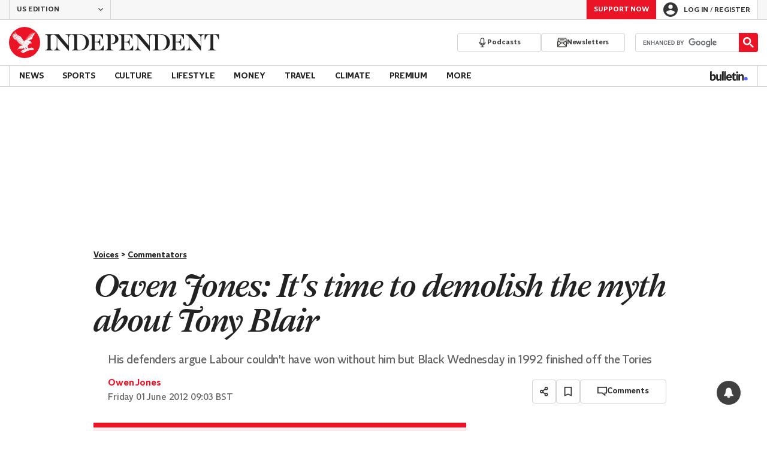

--- FILE ---
content_type: text/html; charset=utf-8
request_url: https://www.independent.co.uk/voices/commentators/owen-jones-it-s-time-to-demolish-the-myth-about-tony-blair-7808282.html
body_size: 52030
content:
<!DOCTYPE html> <html lang="en"> <head> <title data-rh="true">Owen Jones: It's time to demolish the myth about Tony Blair | The Independent | The Independent</title> <meta data-rh="true" charset="utf-8"><meta data-rh="true" name="robots" content="max-image-preview:large,max-video-preview:-1"><meta data-rh="true" property="fb:app_id" content="235586169789578"><meta data-rh="true" property="fb:pages" content="https://www.facebook.com/TheIndependentOnline"><meta data-rh="true" name="category" content="Commentators"><meta data-rh="true" name="sitename" content="The Independent"><meta data-rh="true" name="page path" content="/voices/commentators"><meta data-rh="true" name="page type" content="Article"><meta data-rh="true" name="adPageType" content="Article Page"><meta data-rh="true" name="description" content="His defenders argue Labour couldn't have won without him but Black Wednesday in 1992 finished off the Tories"><meta data-rh="true" property="og:image" content=""><meta data-rh="true" property="og:updated_time" content="2012-06-01T08:03:59.000Z"><meta data-rh="true" property="article:published_time" content="2012-06-01T08:03:59.000Z"><meta data-rh="true" property="article:modified_time" content="2012-06-01T08:03:59.000Z"><meta data-rh="true" property="date" content="2012-06-01T08:03:59.000Z"><meta data-rh="true" property="og:site_name" content="The Independent"><meta data-rh="true" name="viewport" content="width=device-width,initial-scale=1,minimum-scale=1"><meta data-rh="true" name="theme-color" content="#919191"><meta data-rh="true" name="indy-test-internal-article-helmet" content="indy"><meta data-rh="true" name="google-signin-client_id" content="329250492844-uqochn2f1j5ljkshuap5gc7qphf1refj.apps.googleusercontent.com"><meta data-rh="true" property="article:section" content="Voices"><meta data-rh="true" property="article:subsection" content="Commentators"><meta data-rh="true" property="article:author_name" content="Owen Jones"><meta data-rh="true" property="article:content_type" content="story"><meta data-rh="true" property="article:word_count" content="913"><meta data-rh="true" property="article:image_count" content="0"><meta data-rh="true" property="article:embed_count" content="0"><meta data-rh="true" property="article:video_count" content="0"><meta data-rh="true" property="article:internal_link_count" content="0"><meta data-rh="true" property="article:external_link_count" content="0"><meta data-rh="true" property="og:title" content="Owen Jones: It's time to demolish the myth about Tony Blair"><meta data-rh="true" name="twitter:title" content="Owen Jones: It's time to demolish the myth about Tony Blair"><meta data-rh="true" property="og:url" content="https://www.independent.co.uk/voices/commentators/owen-jones-it-s-time-to-demolish-the-myth-about-tony-blair-7808282.html"><meta data-rh="true" property="og:type" content="article"><meta data-rh="true" name="twitter:site" content="@Independent"><meta data-rh="true" name="twitter:card" content="summary_large_image"><meta data-rh="true" property="og:description" content="His defenders argue Labour couldn't have won without him but Black Wednesday in 1992 finished off the Tories"><meta data-rh="true" name="twitter:description" content="His defenders argue Labour couldn't have won without him but Black Wednesday in 1992 finished off the Tories"><meta data-rh="true" name="twitter:image" content=""><meta data-rh="true" property="keywords" content='["Phone Hacking","Private Schools","Schools","Teachers","Internal"]'><meta data-rh="true" property="og:locale" content="en_GB"> <link data-rh="true" rel="manifest" href="/manifest.json" crossOrigin="use-credentials"><link data-rh="true" rel="shortcut icon" type="image/ico" href="/img/shortcut-icons/favicon.ico"><link data-rh="true" rel="icon" type="image/png" href="/img/shortcut-icons/icon-192x192.png" sizes="192x192"><link data-rh="true" rel="icon" type="image/png" href="/img/shortcut-icons/icon-512x512.png" sizes="512x512"><link data-rh="true" rel="apple-touch-icon" href="/img/shortcut-icons/icon-192x192.png"><link data-rh="true" href="https://assets.the-independent.com/fonts/Independent-Serif-Medium.woff2" rel="preload" as="font" type="font/woff2" crossOrigin="true"><link data-rh="true" href="https://assets.the-independent.com/fonts/Independent-Serif-Medium-Italic.woff2" rel="preload" as="font" type="font/woff2" crossOrigin="true"><link data-rh="true" href="//cdn.taboola.com" rel="preconnect" crossOrigin="true"><link data-rh="true" rel="canonical" href="https://www.independent.co.uk/voices/commentators/owen-jones-it-s-time-to-demolish-the-myth-about-tony-blair-7808282.html"><link data-rh="true" rel="alternate" hreflang="en-gb" href="https://www.independent.co.uk/voices/commentators/owen-jones-it-s-time-to-demolish-the-myth-about-tony-blair-7808282.html"><link data-rh="true" rel="alternate" href="https://www.the-independent.com/voices/commentators/owen-jones-it-s-time-to-demolish-the-myth-about-tony-blair-7808282.html" hreflang="en-us"> <style>@font-face{font-display:swap;font-family:"Indy Serif";font-style:normal;font-weight:normal;src:url(https://assets.the-independent.com/fonts/Independent-Serif-Regular.woff2) format('woff2')}@font-face{font-family:"Indy Serif Fallback";font-style:normal;font-weight:normal;ascent-override:normal;descent-override:normal;line-gap-override:4%;size-adjust:101%;src:local(Georgia)}@font-face{font-display:swap;font-family:"Indy Serif";font-style:italic;font-weight:normal;src:url(https://assets.the-independent.com/fonts/Independent-Serif-Regular-Italic.woff2) format('woff2')}@font-face{font-family:"Indy Serif Fallback";font-style:italic;font-weight:normal;ascent-override:normal;descent-override:normal;line-gap-override:7%;size-adjust:98.5%;src:local(Georgia)}@font-face{font-display:swap;font-family:"Indy Serif";font-style:normal;font-weight:bold;src:url(https://assets.the-independent.com/fonts/Independent-Serif-Medium.woff2) format('woff2')}@font-face{font-family:"Indy Serif Fallback";font-style:normal;font-weight:bold;ascent-override:94%;descent-override:21%;line-gap-override:0;size-adjust:103%;src:local(Georgia)}@font-face{font-display:swap;font-family:"Indy Serif";font-style:italic;font-weight:bold;src:url(https://assets.the-independent.com/fonts/Independent-Serif-Medium-Italic.woff2) format('woff2')}@font-face{font-family:"Indy Serif Fallback";font-style:italic;font-weight:bold;ascent-override:normal;descent-override:normal;line-gap-override:4%;size-adjust:101%;src:local(Georgia)}@font-face{font-display:swap;font-family:"Indy Sans";font-style:normal;font-weight:normal;src:url(https://assets.the-independent.com/fonts/Independent-Sans-Regular.woff2) format('woff2')}@font-face{font-family:"Indy Sans Fallback";font-style:normal;font-weight:normal;ascent-override:97%;descent-override:28%;line-gap-override:0;size-adjust:96%;src:local(Georgia)}@font-face{font-display:swap;font-family:"Indy Sans";font-style:normal;font-weight:bold;src:url(https://assets.the-independent.com/fonts/Independent-Sans-Medium.woff2) format('woff2')}@font-face{font-family:"Indy Sans Fallback";font-style:normal;font-weight:bold;ascent-override:97%;descent-override:28%;line-gap-override:0;size-adjust:99%;src:local(Georgia)}@font-face{font-display:swap;font-family:"Indy Sans CAPS";font-style:normal;font-weight:bold;src:url(https://assets.the-independent.com/fonts/Independent-Sans-Medium.woff2) format('woff2')}@font-face{font-family:"Indy Sans CAPS Fallback";font-style:normal;font-weight:bold;ascent-override:90%;descent-override:17%;line-gap-override:0;size-adjust:95%;src:local(Arial)}body{padding:0;margin:0;background-color:#fff;background-color:light-dark(#fff,#000);color:#222;color:light-dark(#222,#fff);font-family:'Indy Serif','Indy Serif Fallback',serif;-webkit-font-smoothing:antialiased;line-height:1.2;-webkit-print-color-adjust:exact;scroll-padding-top:300px}h1,h2{font-weight:bold;letter-spacing:.22px;line-height:normal}h3{line-height:21px}p,li{font-size:19px;line-height:1.44em}a{color:#eb1426;color:light-dark(#eb1426,#eb1426);text-decoration:none}a:hover,a:focus{color:#ac2a2c;color:light-dark(#ac2a2c,#f58992)}button{overflow:visible;width:auto;padding:0;margin:0;border:0;background:transparent;appearance:none;color:inherit;cursor:pointer;font:inherit;-webkit-font-smoothing:inherit;line-height:normal}button::-moz-focus-inner{padding:0;border:0}html.freeze-body body{overflow:hidden !important}[hidden]{display:none !important}.visually-hidden{position:absolute;overflow:hidden;width:.01em;height:.01em;padding:0;border:0;clip:rect(0,0,0,0);white-space:nowrap}.article-premium h3{font-size:19px}span svg{width:100%;height:auto}#articleContent heyflow-wrapper{display:block;min-height:624px}#sectionContent heyflow-wrapper{display:block;min-height:712px}.limited-access,.limited-access-non-premium{overflow:hidden}.limited-access{max-height:127px}.limited-access-non-premium{max-height:360px}@media(max-width:594px){.limited-access-non-premium{max-height:530px}}.tp-backdrop.tp-active{background:rgba(0,0,0,0.5) !important;background:light-dark(rgba(0,0,0,0.5),rgba(247,247,247,0.5)) !important;opacity:1 !important}.tp-modal{overflow-y:auto !important}.tp-iframe-wrapper{box-shadow:none !important}.tp-body-scroll-prevented{background:#fff !important;background:light-dark(#fff,#000) !important}@media(max-width:999px){.parallax{transform:none !important;will-change:unset !important}}#drawermenu{max-width:320px;background:#f7f7f7;background:light-dark(#f7f7f7,#222)}.grecaptcha-badge{visibility:hidden}#body .indy-adtech-widget{min-height:204px}.jw-skin-independent-premium .jw-display-icon-container,.jw-skin-independent-regular .jw-display-icon-container{padding:1em;margin:0 15px;border-radius:50%}.jw-skin-independent-premium .jw-display-icon-container{background-color:#337e81;background-color:light-dark(#337e81,#337e81)}.jw-skin-independent-premium .jw-display-icon-container:hover{background-color:#386366;background-color:light-dark(#386366,#70a5a7)}.jw-skin-independent-regular .jw-display-icon-container{background-color:#eb1426;background-color:light-dark(#eb1426,#eb1426)}.jw-skin-independent-regular .jw-display-icon-container:hover{background-color:#ac2a2c;background-color:light-dark(#ac2a2c,#f58992)}.jw-skin-independent-regular .jw-display-controls .jw-button-color{color:#fff;color:light-dark(#fff,#fff)}.jw-skin-independent-bulletin .jw-display .jw-display-icon-container{padding:0;background-color:#5563ff;background-color:light-dark(#5563ff,#5563ff)}.jw-skin-independent-bulletin .jw-display .jw-display-icon-container:hover{background-color:#444fcc;background-color:light-dark(#444fcc,#bbc0ff)}.jw-skin-independent-bulletin .jw-display .jw-display-icon-container .jw-icon{--size:48px;width:var(--size);height:var(--size)}@media(min-width:768px){.jw-skin-independent-bulletin .jw-display .jw-display-icon-container .jw-icon{--size:64px}}@media(min-width:1000px){.jw-skin-independent-bulletin .jw-display .jw-display-icon-container .jw-icon{--size:88px}}.jw-skin-independent-bulletin .jw-display .jw-display-icon-container .jw-icon .jw-svg-icon{--icon-size:calc(var(--size) / 2);width:var(--icon-size);height:var(--icon-size)}@media(min-width:1000px){.jw-skin-independent-bulletin .jw-display .jw-display-icon-container .jw-icon .jw-svg-icon{--icon-size:calc((var(--size) / 2) + 4px)}}html.freeze-body{overflow-x:visible !important}.dark-mode-asset.dark-mode-asset{display:none}.dark-mode{color-scheme:dark}.dark-mode .dark-mode-asset.dark-mode-asset{display:block}.dark-mode .light-mode-asset.light-mode-asset{display:none}.dpnQct{width:24px;height:24px}.kjmIzh{width:16px;height:16px}.cpYWod{width:100%;height:100%}.hKcUSR{width:32px;height:32px}.hUgQwJ{width:12px;height:12px}.jNLXfg{--bleed:12px;display:flex;box-sizing:border-box;flex-direction:row;gap:32px;padding:16px var(--bleed);background-color:#fff;background-color:light-dark(#fff,#000)}@media(min-width:768px){.jNLXfg{--bleed:0;max-width:1000px;margin:0 auto}}@media(min-width:1000px){.jNLXfg{--bleed:16px;max-width:1000px;padding:var(--bleed)}}.bVEYBl{background-color:#fff;background-color:light-dark(#fff,#000)}.bVEYBl.article-liveblog,.bVEYBl.article-liveblog .sc-1fcmxs3-0,.bVEYBl.article-liveblog .sc-1fcmxs3-1{background-color:#f7f7f7;background-color:light-dark(#f7f7f7,#222)}.eifaJK{display:block;color:currentColor}.eyxxXA{position:absolute;overflow:hidden;width:.01em;height:.01em;padding:0;border:0;clip:rect(0,0,0,0);white-space:nowrap}.hCApwL{display:flex;align-items:center;color:#222;color:light-dark(#222,#fff)}.ikXDxp{border-radius:50%}.bCNrAb{background:#eb1426;background:light-dark(#eb1426,#eb1426)}.jA-DeEq{display:flex;overflow:hidden;height:100%;align-items:center;margin:0}.dSqfkE{padding:13px 12px}.dSqfkE .logo-text{width:136px;height:13px}.dSqfkE .logo-stamp{width:23px;height:23px;margin-right:3px}@media(min-width:375px){.dSqfkE{padding:10px 12px}.dSqfkE .logo-text{width:167px;height:16px}.dSqfkE .logo-stamp{width:29px;height:29px;margin-right:4px}}@media(min-width:768px){.dSqfkE{padding:8px 12px}.dSqfkE .logo-text{width:229px;height:22px}.dSqfkE .logo-stamp{width:39px;height:39px;margin-right:6px}}@media(min-width:1000px){.dSqfkE{padding:12px 0}.dSqfkE .logo-text{width:293px;height:28px}.dSqfkE .logo-stamp{width:52px;height:52px;margin-right:7px}}.ihePJZ{display:flex;position:absolute;top:9px;left:-500px;z-index:5;height:36px;align-items:center;padding:0 16px;border:2px solid #353533;border:2px solid light-dark(#353533,#fff);border-radius:6px;background:#353533;background:light-dark(#353533,#fff);color:#fff;color:light-dark(#fff,#353533);outline:0;font:bold 16px/20px 'Indy Sans','Indy Sans Fallback',sans-serif;letter-spacing:-0.01em}.ihePJZ:focus{left:16px}.ihePJZ:focus,.ihePJZ:hover{background:#fff;background:light-dark(#fff,#353533);color:#353533;color:light-dark(#353533,#fff)}.jvKluy{min-width:55px;height:100%;border-left:1px solid #d3d3d3;border-left:1px solid light-dark(#d3d3d3,#919191)}@media(min-width:768px){.jvKluy{min-width:88px}}.glfohz{padding-bottom:12px;background:#f7f7f7;background:light-dark(#f7f7f7,#222);clear:both}.glfohz form.gsc-search-box{box-sizing:border-box;padding:12px 12px 0;margin:0}.glfohz table.gsc-search-box{overflow:hidden;margin:0;border-radius:4px}.glfohz table.gsc-search-box td.gsc-input{width:100%;padding:0}.glfohz .gsc-input-box{padding:0;border:0}.glfohz input{height:32px !important;color:#222;color:light-dark(#222,#222)}.glfohz .gsst_a,.glfohz .gsst_b{display:flex;height:100%;align-items:center;padding:0}.glfohz .gscb_a{--width:24px;overflow:hidden;width:var(--width);height:var(--width);margin:0 6px;background-image:url(data:image/svg+xml;charset=utf-8,%3Csvg%20viewBox%3D%220%200%2024%2024%22%20xmlns%3D%22http%3A%2F%2Fwww.w3.org%2F2000%2Fsvg%22%3E%0A%20%20%3Cpath%20fill%3D%22currentColor%22%20d%3D%22M19%206.41%2017.59%205%2012%2010.59%206.41%205%205%206.41%2010.59%2012%205%2017.59%206.41%2019%2012%2013.41%2017.59%2019%2019%2017.59%2013.41%2012%2019%206.41z%22%2F%3E%0A%3C%2Fsvg%3E%0A);text-indent:-9999px}.glfohz .gsc-search-button{display:flex;width:40px;height:40px;align-items:center;justify-content:center;padding:0;margin:0;border:0;border-radius:0;background:#eb1426;background:light-dark(#eb1426,#eb1426)}.glfohz .gsc-search-button:hover{background:#ac2a2c;background:light-dark(#ac2a2c,#f58992)}.glfohz .gsc-search-button svg{width:24px;height:24px}.glfohz .quick-searchresults{position:absolute;left:3.75%;z-index:7;width:92.5%}.glfohz .quick-searchresults .gsc-control-cse{padding:0;border:0}.glfohz .quick-searchresults .gsc-results-wrapper-visible{height:373px;box-shadow:0 2px 4px 0 rgba(0,0,0,0.5);box-shadow:0 2px 4px 0 light-dark(rgba(0,0,0,0.5),rgba(0,0,0,0.5));overflow-y:scroll}.csEwsE{display:none;position:relative;top:-1px;margin-left:auto;background:0}@media(min-width:1000px){.csEwsE{display:block}}.csEwsE form.gsc-search-box{width:205px;height:32px;box-sizing:border-box;padding:23px 0 0}.csEwsE .gsc-search-button{width:32px;height:32px}.csEwsE .gsc-search-button svg{width:18px;height:18px}.csEwsE input{height:30px !important}.csEwsE table.gsc-input{--border-radius:4px;border:1px solid #d3d3d3;border:1px solid light-dark(#d3d3d3,#919191);border-radius:var(--border-radius) 0 0 var(--border-radius);border-right:0}.csEwsE .quick-searchresults{right:0;left:auto;z-index:7000;width:391px;max-height:393px;margin-top:7px}.csEwsE .gsib_a{padding:1px 0 0 12px}.gwVzoO{border-left:1px solid #919191;border-left:1px solid light-dark(#919191,#646464)}.gwVzoO:last-child{border-right:1px solid #919191;border-right:1px solid light-dark(#919191,#646464)}.fXMLG{padding-top:24px}.iBveWW{position:relative;z-index:6;margin:0 14px 0 auto}.dTyPCr{margin:0 -2px 0 auto}.gbrLBn{display:flex;position:relative;width:176px;align-items:center;padding:4px 20px;color:#fff;color:light-dark(#fff,#fff);font:normal 14px/16px 'Indy Sans','Indy Sans Fallback',sans-serif;letter-spacing:-0.01em}.gbrLBn:hover{color:#fff;color:light-dark(#fff,#fff)}.gbrLBn:hover::after{position:absolute;bottom:2px;left:20px;width:calc(100% - 40px);height:1px;background:#fff;background:light-dark(#fff,#fff);content:''}.jSecFR{list-style-type:none}.hVccAm{padding:9px 0 20px;margin:0}.fNXxuW{margin:0 4px 0 20px;float:left}.eBMxej{display:flex;position:relative;align-items:center;color:#fff;color:light-dark(#fff,#fff);font:bold 20px 'Indy Serif','Indy Serif Fallback',serif;letter-spacing:-0.03em}.eBMxej:hover{color:#fff;color:light-dark(#fff,#fff)}.eBMxej:hover::after{position:absolute;bottom:-9px;left:0;width:100%;height:4px;background:#eb1426;background:light-dark(#eb1426,#eb1426);content:''}.kEWQlN{display:none;position:absolute;left:0;width:100vw;background:#353533;background:light-dark(#353533,#4e4e4e)}.cSChjs{display:flex;width:1000px;padding:16px 0;margin:0 auto}@media(min-width:1250px){.cSChjs{width:1250px}}.cMglfi{display:none;z-index:1001;margin-right:auto;font:bold 14px 'Indy Sans CAPS','Indy Sans CAPS Fallback',sans-serif}@media(min-width:1000px){.mode-mouse .cMglfi:hover .primary-link{background:#353533;background:light-dark(#353533,#d3d3d3);color:#fff;color:light-dark(#fff,#222)}.mode-mouse .cMglfi:hover .primary-link::after{content:none}.mode-mouse .cMglfi:hover .secondary-nav{display:block}}@media(min-width:1000px){body:not(.mode-touch) .cMglfi:hover .primary-trigger{z-index:1}}.cMglfi.primary-item__open .primary-trigger{color:#fff;color:light-dark(#fff,#222)}.cMglfi.primary-item__open .secondary-nav{display:block}.cMglfi .primary-trigger{position:absolute;z-index:3;overflow:hidden;height:34px;padding:0 12px;border:0;background:0;cursor:default;opacity:0;text-transform:uppercase}@media(min-width:1250px){.cMglfi .primary-trigger{padding:0 16px}}.cMglfi .primary-trigger:focus{opacity:100}@media(min-width:1000px){.cMglfi{display:block}}.bQoXBg{display:flex;position:relative;z-index:2;height:34px;align-items:center;justify-content:center;padding:0 12px;color:#222;color:light-dark(#222,#fff);cursor:pointer;text-transform:uppercase;line-height:normal}@media(min-width:1250px){.bQoXBg{padding:0 16px}}.bQoXBg:hover{background:#353533;background:light-dark(#353533,#d3d3d3);color:#fff;color:light-dark(#fff,#222)}.bQoXBg:hover::after{content:none}.primary-item__open .bQoXBg{background:#353533;background:light-dark(#353533,#d3d3d3);color:#fff;color:light-dark(#fff,#222)}.primary-item__open .bQoXBg::after{content:none}.lekoLH{margin-left:auto}.KXNKp{list-style-type:none}.KXNKp:first-child{display:none}.mode-keyboard-active .KXNKp:first-child,.mode-touch .KXNKp:first-child{display:list-item}.fsNezr{display:flex;width:200px;align-items:center;padding:10px 12px 10px 20px;background:#fff;background:light-dark(#fff,#000);color:#222;color:light-dark(#222,#fff);font:normal 16px/1.444 'Indy Sans','Indy Sans Fallback',sans-serif}.fsNezr:hover{background:#353533;background:light-dark(#353533,#d3d3d3);color:#fff;color:light-dark(#fff,#222)}.gwZYSe{background:#eaf2f2;background:light-dark(#eaf2f2,#24585a)}.gwZYSe:hover{background:#386366;background:light-dark(#386366,#70a5a7)}.bWzdrS{display:none;position:absolute;z-index:1002;padding:1px 0 0;margin:0;box-shadow:0 2px 2px rgba(0,0,0,0.25)}.kBGzUm{display:flex;position:relative;z-index:2;height:34px;align-items:center;justify-content:center;padding:0 12px;color:#222;color:light-dark(#222,#fff);text-transform:uppercase;font:bold 14px/16px 'Indy Sans','Indy Sans Fallback',sans-serif;letter-spacing:-0.01em}.kBGzUm.primary-link{font:normal 14px 'Indy Sans CAPS','Indy Sans CAPS Fallback',sans-serif}.kBGzUm:focus,.kBGzUm:hover{color:#222;color:light-dark(#222,#fff)}@media(min-width:1000px){.kBGzUm{padding:0 12px}.mode-touch .kBGzUm{pointer-events:none}.primary-item__open .kBGzUm{background:#f7f7f7;background:light-dark(#f7f7f7,#222)}.primary-item__open .kBGzUm::after{position:absolute;bottom:0;left:0;width:100%;height:4px;background:#eb1426;background:light-dark(#eb1426,#eb1426);content:''}}@media(min-width:1250px){.kBGzUm{padding:0 16px}}.hgodRO{display:flex;position:relative;z-index:2;height:34px;align-items:center;justify-content:center;padding:0 12px;color:#222;color:light-dark(#222,#fff);text-transform:uppercase;font:bold 14px/16px 'Indy Sans','Indy Sans Fallback',sans-serif;letter-spacing:-0.01em}.hgodRO.primary-link{font:normal 14px 'Indy Sans CAPS','Indy Sans CAPS Fallback',sans-serif}.hgodRO:focus,.hgodRO:hover{color:#222;color:light-dark(#222,#fff)}@media(min-width:1000px){.hgodRO{padding:0 12px}.mode-touch .hgodRO{pointer-events:none}.primary-item__open .hgodRO{background:#f7f7f7;background:light-dark(#f7f7f7,#222)}.primary-item__open .hgodRO::after{position:absolute;bottom:0;left:0;width:100%;height:4px;background:#337e81;background:light-dark(#337e81,#337e81);content:''}}@media(min-width:1250px){.hgodRO{padding:0 16px}}@media(min-width:1000px){.primary-item__open .kUJVXK{background:#eaf2f2;background:light-dark(#eaf2f2,#24585a)}.primary-item__open .kUJVXK::after{position:absolute;bottom:0;left:0;width:100%;height:4px;background:#386366;background:light-dark(#386366,#70a5a7);content:''}}.imbKUd{display:inline-block;list-style-type:none;font:bold 14px 'Indy Sans','Indy Sans Fallback',sans-serif}.imbKUd:first-child .sc-12qu2kl-0{justify-content:start;padding:0 12px}@media(min-width:1000px){.imbKUd:first-child .sc-12qu2kl-0{padding:0 12px}}@media(min-width:1250px){.imbKUd:first-child .sc-12qu2kl-0{padding:0 16px}}@media(min-width:1000px){.mode-mouse .imbKUd:hover .sc-12qu2kl-0{background:#f7f7f7;background:light-dark(#f7f7f7,#222)}.mode-mouse .imbKUd:hover .sc-12qu2kl-0::after{position:absolute;bottom:0;left:0;width:100%;height:4px;background:#eb1426;background:light-dark(#eb1426,#eb1426);content:''}.mode-mouse .imbKUd:hover .sc-12qu2kl-1,.mode-mouse .imbKUd:hover .sc-12qu2kl-3{background:#fde8ea;background:light-dark(#fde8ea,#66000a)}.mode-mouse .imbKUd:hover .sc-12qu2kl-1::after,.mode-mouse .imbKUd:hover .sc-12qu2kl-3::after{position:absolute;bottom:0;left:0;width:100%;height:4px;background:#ac2a2c;background:light-dark(#ac2a2c,#f58992);content:''}.mode-mouse .imbKUd:hover .secondary-nav{display:block}}@media(min-width:1000px){body:not(.mode-touch) .imbKUd:hover .primary-trigger{z-index:1}}.imbKUd.primary-item__open .secondary-nav{display:block}.imbKUd .primary-trigger{display:none;position:absolute;z-index:3;overflow:hidden;height:34px;padding:0 12px;border:0;background:0;cursor:default;letter-spacing:-0.2px;opacity:0;text-transform:uppercase}.imbKUd .primary-trigger:focus{opacity:100}@media(min-width:1000px){.imbKUd .primary-trigger{display:block}}@media(min-width:1250px){.imbKUd .primary-trigger{padding:0 16px}}.fXDnKy{display:inline-block;list-style-type:none;font:bold 14px 'Indy Sans','Indy Sans Fallback',sans-serif}.fXDnKy:first-child .sc-12qu2kl-0{justify-content:start;padding:0 12px}@media(min-width:1000px){.fXDnKy:first-child .sc-12qu2kl-0{padding:0 12px}}@media(min-width:1250px){.fXDnKy:first-child .sc-12qu2kl-0{padding:0 16px}}@media(min-width:1000px){.mode-mouse .fXDnKy:hover .sc-12qu2kl-0{background:#f7f7f7;background:light-dark(#f7f7f7,#222)}.mode-mouse .fXDnKy:hover .sc-12qu2kl-0::after{position:absolute;bottom:0;left:0;width:100%;height:4px;background:#337e81;background:light-dark(#337e81,#337e81);content:''}.mode-mouse .fXDnKy:hover .sc-12qu2kl-1,.mode-mouse .fXDnKy:hover .sc-12qu2kl-3{background:#eaf2f2;background:light-dark(#eaf2f2,#24585a)}.mode-mouse .fXDnKy:hover .sc-12qu2kl-1::after,.mode-mouse .fXDnKy:hover .sc-12qu2kl-3::after{position:absolute;bottom:0;left:0;width:100%;height:4px;background:#386366;background:light-dark(#386366,#70a5a7);content:''}.mode-mouse .fXDnKy:hover .secondary-nav{display:block}}@media(min-width:1000px){body:not(.mode-touch) .fXDnKy:hover .primary-trigger{z-index:1}}.fXDnKy.primary-item__open .secondary-nav{display:block}.fXDnKy .primary-trigger{display:none;position:absolute;z-index:3;overflow:hidden;height:34px;padding:0 12px;border:0;background:0;cursor:default;letter-spacing:-0.2px;opacity:0;text-transform:uppercase}.fXDnKy .primary-trigger:focus{opacity:100}@media(min-width:1000px){.fXDnKy .primary-trigger{display:block}}@media(min-width:1250px){.fXDnKy .primary-trigger{padding:0 16px}}.cZtDoM{display:flex;overflow:hidden;height:34px;border:solid #d3d3d3;border:solid light-dark(#d3d3d3,#919191);border-width:1px 0}@media(min-width:1000px){.cZtDoM{overflow:visible}}.kiiOpM{display:none;width:63px;height:100%;margin-right:16px;color:#222;color:light-dark(#222,#fff)}.kiiOpM:hover,.kiiOpM:focus{color:#444fcc;color:light-dark(#444fcc,#bbc0ff)}@media(min-width:1000px){.kiiOpM{display:block}}.fVEgip{display:flex;width:100%;max-width:1000px}@media(min-width:1000px){.fVEgip{box-sizing:border-box;margin:0 auto;border:solid #d3d3d3;border:solid light-dark(#d3d3d3,#919191);border-width:0 1px}}@media(min-width:1250px){.fVEgip{max-width:1250px}}.feDzwE{display:flex;width:100%;height:34px;box-sizing:border-box;flex-flow:wrap;justify-content:space-between;padding:0 2px 0 0;margin:0}@media(min-width:768px){.feDzwE{display:flex;width:auto;flex-direction:row;flex-wrap:wrap;justify-content:flex-start;padding:0}}.fvRrWo{--bleed:12px;width:100%;padding:0 var(--bleed);margin:0 auto}@media(min-width:768px){.fvRrWo{max-width:640px;padding:0}}@media(min-width:1000px){.fvRrWo{max-width:1000px;padding:0 16px}}.bbjlNt{display:inline}@media(max-width:424px){.bbjlNt{display:none}}.SkKtY{display:none}@media(max-width:424px){.SkKtY{display:inline}}.fZeRAk{margin:0;color:#646464;color:light-dark(#646464,#bdbdbd);font:normal 18px/22px 'Indy Sans','Indy Sans Fallback',sans-serif;letter-spacing:-0.01em}.fcwgjY{display:flex}.jlkJyB{margin:0;color:#646464;color:light-dark(#646464,#bdbdbd);font:bold 20px/24px 'Indy Sans','Indy Sans Fallback',sans-serif;letter-spacing:-0.02em}.hcasuI{display:grid;width:100%;align-items:center;margin-left:12px;color:#222;color:light-dark(#222,#fff);grid-gap:12px;font-family:'Indy Sans','Indy Sans Fallback',sans-serif}@media(max-width:374px){.hcasuI{flex-direction:column;align-items:flex-start}}.imXoYX{display:flex;position:sticky;bottom:0;z-index:9999999;width:100%;box-sizing:border-box;align-items:center;justify-content:space-between;padding:14px 0;margin:0 auto;border-top:3px solid #157f1f;border-top:3px solid light-dark(#157f1f,#157f1f);background:#fff;background:light-dark(#fff,#000);box-shadow:0 1px 3px rgba(0,0,0,0.5);box-shadow:0 1px 3px light-dark(rgba(0,0,0,0.5),rgba(0,0,0,0.5));transition:all .3s ease-in-out}.imXoYX.hide{bottom:-100px;opacity:0;visibility:hidden}.cyhqpd{color:#157f1f;color:light-dark(#157f1f,#157f1f)}.jiEKpN{position:fixed;top:0;bottom:auto}.jiEKpN .sc-govabo-0{box-sizing:border-box}.jiEKpN.hide{bottom:auto;transform:translateY(-100%)}.eszkEX{border-bottom:1px solid #d3d3d3;border-bottom:1px solid light-dark(#d3d3d3,#d3d3d3);background:#f7f7f7;background:light-dark(#f7f7f7,#222)}.gEGExm{display:flex;max-width:1000px;align-items:center;margin:0 auto}@media(min-width:1250px){.gEGExm{max-width:1250px}}.itzdhp{--border:1px solid #d3d3d3}.itzdhp .sc-zkjqbw-1{height:32px;justify-content:end}@supports(color:light-dark(red,red)){.itzdhp{--border:1px solid light-dark(#d3d3d3,#d3d3d3)}}.fTrYDj{height:100%;border-right:var(--border);border-left:var(--border)}.jdAvlI{margin-right:auto;border:0}.gRMult{display:flex}.cGShOj{--color:#222;color:var(--dropdown-trigger-color,var(--color));cursor:pointer}.cGShOj[aria-disabled='true']{--dropdown-trigger-color:#bdbdbd}@supports(color:light-dark(red,red)){.cGShOj{--color:light-dark(#222,#fff)}}@supports(color:light-dark(red,red)){.cGShOj[aria-disabled='true']{--dropdown-trigger-color:light-dark(#bdbdbd,#bdbdbd)}}.bBbfAI{display:grid;grid-template-rows:0fr;transition:grid-template-rows 150ms ease-in-out}.hYjVot{display:grid;grid-template-rows:1fr;transition:grid-template-rows 150ms ease-in-out}.chhunz{overflow:hidden;min-height:var(--dropdown-content-initial-height)}.hyKPon{transform:rotate(0);transition:transform .2s ease-in-out}.rAFIl{width:100%;box-sizing:border-box}@media(min-width:768px){.rAFIl{max-width:634px}}@media(min-width:1250px){.rAFIl{max-width:622px}}.keLMOw{display:flex;width:auto;box-sizing:border-box;align-items:center;justify-content:flex-start;gap:4px;color:#eb1426;color:light-dark(#eb1426,#eb1426)}.dcYUYI{display:block;margin-block:0;text-align:center;font:bold 16px/20px 'Indy Sans','Indy Sans Fallback',sans-serif;letter-spacing:-0.01em;text-decoration:underline;text-decoration-thickness:.0263em;text-underline-offset:.1052em}.dHXFkr{display:inline-flex;align-items:center;justify-content:center;gap:4px}.dHXFkr:hover .sc-aja53j-2,.dHXFkr:hover .sc-a5wy94-0{color:#ac2a2c;color:light-dark(#ac2a2c,#f58992)}.tawua{font:normal 16px/20px 'Indy Sans','Indy Sans Fallback',sans-serif;letter-spacing:-0.01em}.eZqxmv{display:flex;position:relative;overflow:hidden;width:auto;height:40px;flex-direction:column;order:-1;gap:8px;opacity:1;transition:all .5s ease-in-out;transition-behavior:allow-discrete}.eZqxmv::after{--fade-from:rgba(255,255,255,0);--fade-mid:rgba(255,255,255,0.5);--fade-to:#fff;position:absolute;bottom:0;left:0;z-index:1;width:100%;height:2lh;background-image:linear-gradient(to bottom,var(--fade-from) 0,var(--fade-mid) 50%,var(--fade-to) 100%);content:'';opacity:1;pointer-events:none;transition:opacity 150ms ease-out}@supports(color:light-dark(red,red)){.eZqxmv::after{--fade-from:light-dark(rgba(255,255,255,0),rgba(0,0,0,0))}}@supports(color:light-dark(red,red)){.eZqxmv::after{--fade-mid:light-dark(rgba(255,255,255,0.5),rgba(0,0,0,0.5))}}@supports(color:light-dark(red,red)){.eZqxmv::after{--fade-to:light-dark(#fff,#000)}}@media(min-width:768px){.PdmgT{order:-1}}@media(min-width:768px){.eMEmGu{display:flex;position:relative;align-items:flex-start;margin-top:12px}}.cfHYNH{margin-right:-4px;transition:transform ease-out .2s}.lQepb{background:#f7f7f7;background:light-dark(#f7f7f7,#222)}.klLWWf{display:flex;height:18px;align-items:center;padding:8px 24px;border-top:1px solid #d3d3d3;border-top:1px solid light-dark(#d3d3d3,#919191);background-color:#fff;background-color:light-dark(#fff,#000);color:#353533;color:light-dark(#353533,#fff);font:normal 14px/16px 'Indy Sans','Indy Sans Fallback',sans-serif;letter-spacing:-0.01em}.klLWWf:active,.klLWWf:hover{background-color:#353533;background-color:light-dark(#353533,#d3d3d3);color:#fff;color:light-dark(#fff,#353533)}.klLWWf .sc-1l6dm8r-0{margin-left:auto}.ccRblz{width:144px;padding-right:12px;padding-left:12px;border:solid #d3d3d3;border:solid light-dark(#d3d3d3,#919191);border-width:0 1px;font-weight:normal}.cYhbql [aria-hidden]{box-shadow:0 2px 2px rgba(0,0,0,0.25)}.fdHaeS{height:49px;box-sizing:border-box;padding:16px;border:0;background:#fff;background:light-dark(#fff,#000);color:#353533;color:light-dark(#353533,#fff);cursor:pointer;font-size:12px;font-weight:bold;text-transform:uppercase}.fdHaeS:active{outline:0}.fdHaeS:hover,.fdHaeS:active,[aria-expanded='true'] .fdHaeS{background-color:#353533;background-color:light-dark(#353533,#d3d3d3);color:#fff;color:light-dark(#fff,#353533)}[aria-expanded='true'] .fdHaeS .sc-1l6dm8r-0{transform:rotate(180deg)}@media(min-width:768px){.fdHaeS{height:56px}}.elySse{width:170px;height:32px;padding:0 12px;border-right:1px solid #d3d3d3;border-right:1px solid light-dark(#d3d3d3,#919191);border-left:1px solid #d3d3d3;border-left:1px solid light-dark(#d3d3d3,#919191);background:0;transition:background .2s;font:bold 12px/14px 'Indy Sans','Indy Sans Fallback',sans-serif;letter-spacing:-0.01em;text-transform:uppercase}.elySse:hover{background-color:#353533;background-color:light-dark(#353533,#bdbdbd);color:#fff;color:light-dark(#fff,#222)}.elySse .sc-1l6dm8r-0{margin-left:auto}.lbddyv{display:flex;height:100%;align-items:center}.kyWkyC{overflow:hidden;width:0}.jJAgoi{position:relative}.cERIyc{margin:0 10px 0 0;color:inherit}.kVeJLe{display:flex;width:100%;height:49px;box-sizing:border-box;align-items:center;padding:12px;border-width:1px 0;outline-offset:-2px;text-transform:uppercase;transition:color 150ms ease-out,background 150ms ease-out,border-color 150ms ease-out;font:bold 12px/14px 'Indy Sans','Indy Sans Fallback',sans-serif;letter-spacing:-0.01em}.kVeJLe,.kVeJLe:focus{background-color:#fff;background-color:light-dark(#fff,#000);color:#353533;color:light-dark(#353533,#fff)}.kVeJLe:hover,.kVeJLe:active,.kVeJLe:focus-visible{background-color:#353533;background-color:light-dark(#353533,#d3d3d3);color:#fff;color:light-dark(#fff,#353533)}.kVeJLe.register-profile-link{text-transform:capitalize}.ZJuqV{width:auto;height:32px;padding:0 12px;border-top:0;border-bottom:0;outline-offset:-2px}.ZJuqV,.ZJuqV:focus{background-color:light-dark(transparent,transparent)}.ZJuqV:hover,.ZJuqV:active,.ZJuqV:focus-visible{background-color:#353533;background-color:light-dark(#353533,#bdbdbd);color:#fff;color:light-dark(#fff,#fff)}.eMvWGi{display:block;margin-top:-1px;color:inherit;font:normal 10px/12px 'Indy Sans','Indy Sans Fallback',sans-serif;letter-spacing:0}.foWLqa{display:none;height:32px;align-items:center;padding:0 12px;border-right:1px solid #d3d3d3;border-right:1px solid light-dark(#d3d3d3,#919191);color:#222;color:light-dark(#222,#fff);text-transform:uppercase;transition:background .2s;font:bold 12px/14px 'Indy Sans','Indy Sans Fallback',sans-serif;letter-spacing:-0.01em;text-transform:uppercase}.foWLqa:hover{background:#353533;background:light-dark(#353533,#bdbdbd);color:#fff;color:light-dark(#fff,#222)}.hMbkno{display:flex;height:32px;align-items:center;padding:0 12px;background:#eb1426;background:light-dark(#eb1426,#eb1426);color:#fff;color:light-dark(#fff,#222);text-transform:uppercase;transition:background .2s;font:bold 12px/14px 'Indy Sans','Indy Sans Fallback',sans-serif;letter-spacing:-0.01em;text-transform:uppercase}.hMbkno:hover{background:#ac2a2c;background:light-dark(#ac2a2c,#f58992);color:#fff;color:light-dark(#fff,#222)}.jjEFOw{position:relative;z-index:4;margin-top:-49px;border-bottom:1px solid #d3d3d3;border-bottom:1px solid light-dark(#d3d3d3,#919191)}@media(min-width:768px){.jjEFOw{margin:0 auto 0 0}}.kRAPQv{display:none}@media(min-width:1000px){.kRAPQv{display:block}}.cBCbzO{display:flex;width:55px;height:49px;flex-direction:column;align-items:center;justify-content:center;row-gap:4px;column-gap:8px;outline-offset:-2px;font:bold 10px/12px 'Indy Sans','Indy Sans Fallback',sans-serif;letter-spacing:0}.cBCbzO,.cBCbzO:focus{background-color:#fff;background-color:light-dark(#fff,#000);color:#353533;color:light-dark(#353533,#fff)}.cBCbzO:active,.cBCbzO:hover,.cBCbzO:focus-visible{background-color:#353533;background-color:light-dark(#353533,#d3d3d3);color:#fff;color:light-dark(#fff,#353533)}@media(min-width:768px){.cBCbzO{width:88px;height:56px;flex-direction:row-reverse}}.bofWVf{--width:67px;--height:26px;--right:69px;display:flex;position:absolute;top:50%;transform:translateY(-50%);right:var(--right);width:var(--width);height:var(--height);box-sizing:border-box;align-items:center;justify-content:center;border-radius:4px;background:#eb1426;background:light-dark(#eb1426,#eb1426);color:#fff;color:light-dark(#fff,#222);font:bold 10px/20px 'Indy Sans','Indy Sans Fallback',sans-serif}.bofWVf:hover{background:#ac2a2c;background:light-dark(#ac2a2c,#f58992);color:#fff;color:light-dark(#fff,#222)}@media(min-width:768px){.bofWVf{--right:102px;--width:94px;--height:32px;font:bold 12px/20px 'Indy Sans','Indy Sans Fallback',sans-serif}}@media(min-width:1000px){.bofWVf{display:none}}.gObKPF{display:block}.fEewQV{--gap:16px;--cols:2;--max-width:100%;--total-gap:calc(var(--gap) * (var(--cols) - 1));--item-width:calc((100% - var(--total-gap)) / var(--cols));display:flex;max-width:var(--max-width);gap:var(--gap);padding:0;list-style:none;max-width:unset;flex-flow:row wrap;justify-content:flex-start;margin:0}.fEewQV>li{width:auto;flex:0 0 auto;padding:0;margin:0}@media(min-width:768px){.fEewQV{--cols:3;--max-width:100%}}.jNECKy{--gap:8px;--cols:2;--max-width:100%;--total-gap:calc(var(--gap) * (var(--cols) - 1));--item-width:calc((100% - var(--total-gap)) / var(--cols));display:flex;max-width:var(--max-width);gap:var(--gap);padding:0;list-style:none;max-width:unset;flex-flow:row wrap;justify-content:flex-start;margin:0}.jNECKy>li{width:auto;flex:0 0 auto;padding:0;margin:0}@media(min-width:768px){.jNECKy{--cols:3;--max-width:100%}}.eyNyun{display:flex;min-width:0;flex-flow:row wrap;column-gap:.21em;line-height:inherit}.eyNyun span{display:inline-block;overflow:hidden;max-width:100%;text-overflow:ellipsis}.oFtUh{display:flex;width:100%;box-sizing:border-box;flex-flow:row nowrap;align-items:center;gap:8px;padding:0 8px;border:1px solid #d3d3d3;border:1px solid light-dark(#d3d3d3,#919191);border-radius:4px;background-color:#fff;background-color:light-dark(#fff,#000);color:#353533;color:light-dark(#353533,#fff);transition:color 150ms ease-out,background 150ms ease-out,border-color 150ms ease-out;height:32px;justify-content:center;font:bold 12px/14px 'Indy Sans','Indy Sans Fallback',sans-serif;letter-spacing:-0.01em;text-transform:none}.oFtUh .sc-d5v47r-3,.oFtUh .sc-d5v47r-4{flex-shrink:0}.oFtUh.is-toggled{background-color:#f6f6f6;background-color:light-dark(#f6f6f6,#646464);color:#353533;color:light-dark(#353533,#fff)}.oFtUh.is-success{border-color:#157f1f;border-color:light-dark(#157f1f,#157f1f);background-color:#157f1f;background-color:light-dark(#157f1f,#157f1f);color:#fff;color:light-dark(#fff,#fff)}@media(hover:hover){.oFtUh:hover:not(.is-success){border-color:#353533;border-color:light-dark(#353533,#d3d3d3);background-color:#353533;background-color:light-dark(#353533,#d3d3d3);color:#fff;color:light-dark(#fff,#353533);cursor:pointer}}@media(hover:none){.oFtUh:active{border-color:#353533;border-color:light-dark(#353533,#d3d3d3);background-color:#353533;background-color:light-dark(#353533,#d3d3d3);color:#fff;color:light-dark(#fff,#353533);-webkit-tap-highlight-color:transparent}}.oFtUh:disabled,.oFtUh.is-disabled{background-color:#fff;background-color:light-dark(#fff,#000);color:#bdbdbd;color:light-dark(#bdbdbd,#bdbdbd);pointer-events:none}.oFtUh:focus-visible{color:#353533;color:light-dark(#353533,#fff);outline:2px solid #276fbf;outline:2px solid light-dark(#276fbf,#276fbf);outline-offset:4px}.fjzIKE{display:flex;width:100%;box-sizing:border-box;flex-flow:row nowrap;align-items:center;gap:8px;padding:0 8px;border:1px solid #d3d3d3;border:1px solid light-dark(#d3d3d3,#919191);border-radius:4px;background-color:#fff;background-color:light-dark(#fff,#000);color:#353533;color:light-dark(#353533,#fff);transition:color 150ms ease-out,background 150ms ease-out,border-color 150ms ease-out;height:40px;justify-content:center;font:bold 14px/16px 'Indy Sans','Indy Sans Fallback',sans-serif;letter-spacing:-0.01em;text-transform:none}.fjzIKE .sc-d5v47r-3,.fjzIKE .sc-d5v47r-4{flex-shrink:0}.fjzIKE.is-toggled{background-color:#f6f6f6;background-color:light-dark(#f6f6f6,#646464);color:#353533;color:light-dark(#353533,#fff)}.fjzIKE.is-success{border-color:#157f1f;border-color:light-dark(#157f1f,#157f1f);background-color:#157f1f;background-color:light-dark(#157f1f,#157f1f);color:#fff;color:light-dark(#fff,#fff)}@media(hover:hover){.fjzIKE:hover:not(.is-success){border-color:#353533;border-color:light-dark(#353533,#d3d3d3);background-color:#353533;background-color:light-dark(#353533,#d3d3d3);color:#fff;color:light-dark(#fff,#353533);cursor:pointer}}@media(hover:none){.fjzIKE:active{border-color:#353533;border-color:light-dark(#353533,#d3d3d3);background-color:#353533;background-color:light-dark(#353533,#d3d3d3);color:#fff;color:light-dark(#fff,#353533);-webkit-tap-highlight-color:transparent}}.fjzIKE:disabled,.fjzIKE.is-disabled{background-color:#fff;background-color:light-dark(#fff,#000);color:#bdbdbd;color:light-dark(#bdbdbd,#bdbdbd);pointer-events:none}.fjzIKE:focus-visible{color:#353533;color:light-dark(#353533,#fff);outline:2px solid #276fbf;outline:2px solid light-dark(#276fbf,#276fbf);outline-offset:4px}.jZKlzH.jZKlzH{--item-width:140px;width:var(--item-width);flex:0 0 auto}.hLFvna.hLFvna{--item-width:40px;width:var(--item-width);flex:0 0 auto}.lfqHxL.lfqHxL{--item-width:144px;width:var(--item-width);flex:0 0 auto}.laWBZf{display:block}.fMiqGR{position:absolute;top:0;left:0;z-index:2147483645;width:max-content;padding:16px;background-color:#fff;background-color:light-dark(#fff,#fff);box-shadow:2px 2px 8px rgba(0,0,0,0.25);color:#222;color:light-dark(#222,#222);transition:opacity 300ms ease-in-out}.fMiqGR[aria-hidden='true']{opacity:0;pointer-events:none}.hRNGbh{display:flex;align-items:center;gap:8px}.jDbJVz{position:absolute;overflow:hidden;width:.01em;height:.01em;padding:0;border:0;clip:rect(0,0,0,0);white-space:nowrap}.BBzvV{font:normal 16px/20px 'Indy Sans','Indy Sans Fallback',sans-serif;letter-spacing:-0.01em;margin:0}.dUoaBA{position:absolute;overflow:hidden;width:.01em;height:.01em;padding:0;border:0;clip:rect(0,0,0,0);white-space:nowrap}.eAgaFr{display:initial;width:min-content}.bRGLiU{position:absolute;transform-origin:center;right:0;bottom:-9px;transform:rotate(180deg)}.bRGLiU polygon{fill:#fff;fill:light-dark(#fff,#fff)}.chiSxO{display:flex;position:absolute;top:0;left:0;z-index:2147483645;width:max-content;max-width:168px;border-radius:8px;background-color:#fff;background-color:light-dark(#fff,#fff);color:#222;color:light-dark(#222,#222);filter:drop-shadow(2px 2px 8px rgba(0,0,0,0.25));text-wrap:pretty;font:normal 12px/14px 'Indy Sans','Indy Sans Fallback',sans-serif;letter-spacing:-0.01em;opacity:0;transition:opacity .2s ease-out}.eDprON{display:flex;width:100%;justify-content:space-between;gap:4px;padding:8px}.dWlire{display:none;position:absolute;top:50%;right:204px;box-sizing:border-box;transform:translateY(-50%)}@media(min-width:768px){.dWlire{display:block}.dWlire .sc-d5v47r-6:nth-child(2){display:none}}@media(min-width:1000px){.dWlire{right:222px}.dWlire .sc-d5v47r-6:nth-child(2){display:block}}.fCvZEY{right:217px}@media(min-width:1000px){.fCvZEY{right:222px}}.chJPLu{display:flex;height:100%;margin-left:auto}.vTHLk{display:flex;position:relative;max-width:1000px;margin:0 auto;font-family:'Indy Sans','Indy Sans Fallback',sans-serif;font-weight:bold}@media(min-width:1250px){.vTHLk{width:1250px;max-width:none}}.sHwUJ{position:relative;z-index:1001;margin:0 auto;background:#fff;background:light-dark(#fff,#000)}@media(min-width:1000px){.sHwUJ .sc-pxm20j-0{display:none}}.igHNJO{position:relative;width:100%;max-width:1000px;margin:0 auto;background:#222;background:light-dark(#222,#fff)}@media(min-width:1000px){.igHNJO{width:1000px;max-width:none}}@media(min-width:1250px){.igHNJO{width:1250px}}.paqAv{position:relative;background:#222;background:light-dark(#222,#fff)}.DGA-dN{display:inline-flex;width:100%;height:42px;box-sizing:border-box;align-items:center;justify-content:center;gap:8px;padding:0 16px;border-radius:4px;outline-offset:4px;outline-width:2px;text-align:center;transition:background-color 150ms ease-out;white-space:nowrap;font:bold 14px/16px 'Indy Sans','Indy Sans Fallback',sans-serif;letter-spacing:-0.01em;text-transform:uppercase;--primary-color:#eb1426;--hover-color:#ac2a2c;--disabled-color:#bdbdbd;--color:#fff;background-color:var(--primary-color);color:var(--color)}.DGA-dN.is-disabled,.DGA-dN:disabled,.DGA-dN.is-disabled:focus,.DGA-dN:disabled:focus,.DGA-dN.is-disabled:hover,.DGA-dN:disabled:hover,.DGA-dN.is-disabled:active,.DGA-dN:disabled:active{pointer-events:none}.DGA-dN:focus,.DGA-dN:hover,.DGA-dN:active{background-color:var(--hover-color);color:var(--color)}.DGA-dN.is-disabled,.DGA-dN:disabled,.DGA-dN.is-disabled:focus,.DGA-dN:disabled:focus,.DGA-dN.is-disabled:hover,.DGA-dN:disabled:hover,.DGA-dN.is-disabled:active,.DGA-dN:disabled:active{background-color:var(--disabled-color)}@supports(color:light-dark(red,red)){.DGA-dN{--primary-color:light-dark(#eb1426,#eb1426)}}@supports(color:light-dark(red,red)){.DGA-dN{--hover-color:light-dark(#ac2a2c,#f58992)}}@supports(color:light-dark(red,red)){.DGA-dN{--disabled-color:light-dark(#bdbdbd,#bdbdbd)}}@supports(color:light-dark(red,red)){.DGA-dN{--color:light-dark(#fff,#fff)}}.kfSAJQ{color:#eb1426;color:light-dark(#eb1426,#eb1426)}.kfSAJQ:hover,.kfSAJQ:active,.kfSAJQ:focus{color:#ac2a2c;color:light-dark(#ac2a2c,#f58992)}.NbVPi{display:flex;gap:8px}.fYXcrS{flex-grow:1;padding:8px 0;border-radius:6px;font:var(--button-font);letter-spacing:0}.kTLqgV{background:linear-gradient(180deg,var(--light-blue) 0,var(--medium-blue) 100%);color:var(--white)}.kTLqgV:hover{background:linear-gradient(180deg,var(--light-blue) 0,var(--dark-blue) 100%)}.kfwqhA{border:1px solid var(--light-grey);background-color:var(--off-white)}.kfwqhA:hover{background:linear-gradient(180deg,var(--off-white) 0,var(--light-grey) 100%)}.eofDLI{margin:0 0 24px;font:inherit}.kTgUX{margin:0 0 8px;font:var(--headline-font-small)}@media(min-width:768px){.kTgUX{font:var(--headline-font-large)}}.bJFEPV{width:68px;height:68px;flex-shrink:0}@media(min-width:768px){.bJFEPV{width:80px;height:80px}}.hzJAvP{display:flex;width:330px;box-sizing:border-box;gap:16px;padding:16px;margin:0 16px;background-color:var(--grey);box-shadow:0 4px 8px 0 rgba(0,0,0,0.25);box-shadow:0 4px 8px 0 light-dark(rgba(0,0,0,0.25),rgba(0,0,0,0.25));color:var(--black);font:var(--copy-font)}.hzJAvP{--light-blue:#276fbf;--medium-blue:#1f5898;--dark-blue:#0f2c4c;--grey:#e7e8e9;--light-grey:#d3d3d3;--off-white:#fbfbfb;--white:#fbfbfb;--black:#000;--copy-font:14px/1.44em 'Indy Sans','Indy Sans Fallback',sans-serif;--button-font:bold 14px/16px 'Indy Sans','Indy Sans Fallback',sans-serif;--headline-font-small:bold 14px/normal 'Indy Sans','Indy Sans Fallback',sans-serif;--headline-font-large:bold 16px/normal 'Indy Sans','Indy Sans Fallback',sans-serif}@media(min-width:768px){.hzJAvP{width:416px;padding:24px}}.ejhywN{position:fixed;left:50%;z-index:2147483645;opacity:0;transform:translateX(-50%) translateY(-100%);transition:transform 300ms ease-in-out,opacity 300ms ease-in-out}.ejhywN.notification-prompt--show{opacity:1;transform:translateX(-50%) translateY(0)}.dfnkHX{padding:0;margin:0;list-style:none}.iErWwm{display:flex;height:62px;align-items:center}.jeqqPh{display:inline-block;width:32px;height:32px;margin:0 15px 0 0;border-radius:50%;background:#222;background:light-dark(#222,#fff);cursor:pointer;text-decoration:none}.jeqqPh svg{width:60%;height:60%;margin:20%;fill:#fff;fill:light-dark(#fff,#fff)}.jeqqPh.fb-link{background:#3b5998;background:light-dark(#3b5998,#627aac)}.jeqqPh.fb-link:hover{background:#2f4779;background:light-dark(#2f4779,#9cabcb)}.jeqqPh.fb-link svg{width:100%;height:100%;margin:0}.jeqqPh.x-link{background:#000;background:light-dark(#000,#4e4e4e)}.jeqqPh.x-link:hover{background:#4e4e4e;background:light-dark(#4e4e4e,#919191)}.ljPwHI{padding:0;margin:0;list-style:none}.grWatw{display:block;padding:6px 0;color:#222;color:light-dark(#222,#fff);cursor:pointer;font:normal 14px/16px 'Indy Sans','Indy Sans Fallback',sans-serif;letter-spacing:-0.01em;text-decoration:none;text-decoration-thickness:unset;text-underline-offset:unset}.hbDEyw{display:flex;position:relative;box-sizing:border-box;flex-wrap:wrap;justify-content:space-between;padding:32px 20px;margin:32px 12px;border-top:1px solid #d3d3d3;border-top:1px solid light-dark(#d3d3d3,#919191);background-color:#fff;background-color:light-dark(#fff,#000)}@media(min-width:768px){.hbDEyw{margin:32px 16px 72px}}@media(min-width:1000px){.hbDEyw{padding-right:40px;padding-left:40px;margin:32px 16px}.wrapped_by_ads .hbDEyw{margin:32px 0}}.hbDEyw.hidden{display:none}.giGBRU{display:flex;width:100%;font:normal 14px/16px 'Indy Sans','Indy Sans Fallback',sans-serif;letter-spacing:-0.01em}.fytdUG{display:grid;width:100%;grid-template-columns:1fr 1fr;padding:0;margin:0;list-style:none}@media(min-width:768px){.fytdUG{grid-template-columns:repeat(4,1fr)}}@media(min-width:1000px){.fytdUG{display:flex;flex-wrap:wrap;align-items:flex-start}}.kTIoMr{width:100%;margin-bottom:20px}.kTIoMr:first-of-type{grid-row:span 2}.kTIoMr:nth-of-type(4){order:5}@media(min-width:768px){.kTIoMr{width:auto;grid-row:span 2}.kTIoMr:nth-of-type(2),.kTIoMr:nth-of-type(3){grid-row:span 1}.kTIoMr:nth-of-type(3){order:5}.kTIoMr:nth-of-type(4){order:0}}@media(min-width:1000px){.kTIoMr{width:50%;flex:1 0 145px}.kTIoMr:nth-of-type(3){order:0}}.hnQDTo{display:block;padding:0;margin:0 0 8px;color:#222;color:light-dark(#222,#fff);pointer-events:none;font:bold 14px/1 'Indy Sans','Indy Sans Fallback',sans-serif;text-decoration:none;text-decoration-thickness:unset;text-underline-offset:unset;text-transform:uppercase}.echLfO{display:block;width:72px;height:72px;margin-bottom:30px;border-radius:50%;background-color:#eb1426;background-color:light-dark(#eb1426,#eb1426)}.kGVkdu{display:none;visibility:hidden}.fDWngy{position:absolute;left:-9999px;opacity:0;visibility:hidden}.bwwyMF{color:#222;color:light-dark(#222,#222)}.kCUtkB{position:sticky;bottom:0;z-index:1000004;width:100vw}.kCUtkB.hidden{display:none}.kCUtkB.bottom-piano-prompt{position:relative}.kCUtkB.sticky-prompt{position:sticky}.kCUtkB.hide{display:none}.kCUtkB.active{background-color:#fff;background-color:light-dark(#fff,#000);box-shadow:0 -29px 65px 35px rgba(0,0,0,0.25);box-shadow:0 -29px 65px 35px light-dark(rgba(0,0,0,0.25),rgba(0,0,0,0.25))}.gUHOpa{background-color:initial}.gzQFqs{flex-direction:column}.dvtoxw{display:flex;width:80px;align-items:center;margin:22px 12px 0 0;float:left}.article-voices .dvtoxw{margin-top:4px}.article-climate .dvtoxw path{fill:#eb1426;fill:light-dark(#eb1426,#eb1426)}:root{--tbl-ink-base-resting:#222;--tbl-ink-light-resting:#919191;--tbl-ink-muted-resting:#646464;--tbl-text-button-borderradius:8px;--tbl-text-button-padding:4px 8px;--tbl-divider-bold-resting:#222;--tbl-action-base-resting:#222;--tbl-action-base-alt:#ac2a2c;--tbl-canvas-secondary-resting:#f7f7f7;--tbl-text-headline-weight:bold;--tbl-text-headline-size:22px;--tbl-text-headline-lineheight:26px;--tbl-text-headline-fontfamily:'Indy Serif','Indy Serif Fallback',serif;--tbl-text-headline-letterspacing:-0.02em;--tbl-text-standfirst-weight:normal;--tbl-text-standfirst-size:14px;--tbl-text-standfirst-lineheight:16px;--tbl-text-standfirst-fontfamily:'Indy Sans','Indy Sans Fallback',sans-serif;--tbl-text-standfirst-letterspacing:-0.01em;--tbl-text-medium-weight:bold;--tbl-text-medium-size:16px;--tbl-text-medium-lineheight:20px;--tbl-text-medium-fontfamily:'Indy Sans','Indy Sans Fallback',sans-serif;--tbl-text-medium-letterspacing:-0.01em;--tbl-text-small-weight:normal;--tbl-text-small-size:12px;--tbl-text-small-lineheight:14px;--tbl-text-small-fontfamily:'Indy Sans','Indy Sans Fallback',sans-serif;--tbl-text-small-letterspacing:-0.01em;--tbl-text-tag-weight:bold;--tbl-text-tag-size:12px;--tbl-text-tag-lineheight:14px;--tbl-text-tag-fontfamily:'Indy Sans','Indy Sans Fallback',sans-serif;--tbl-text-tag-letterspacing:-0.01em;--tbl-text-tag-texttransform:uppercase;--tbl-text-button-headline-weight:bold;--tbl-text-button-headline-size:12px;--tbl-text-button-headline-lineheight:14px;--tbl-text-button-headline-fontfamily:'Indy Sans','Indy Sans Fallback',sans-serif;--tbl-text-button-headline-letterspacing:-0.01em;--tbl-text-card-headline-weight:bold;--tbl-text-card-headline-size:16px;--tbl-text-card-headline-lineheight:20px;--tbl-text-card-headline-fontfamily:'Indy Serif','Indy Serif Fallback',serif;--tbl-text-card-headline-letterspacing:-0.01em}@supports(color:light-dark(red,red)){:root{--tbl-ink-base-resting:light-dark(#222,#fff)}}@supports(color:light-dark(red,red)){:root{--tbl-ink-light-resting:light-dark(#919191,#e9e9e9)}}@supports(color:light-dark(red,red)){:root{--tbl-ink-muted-resting:light-dark(#646464,#bdbdbd)}}@supports(color:light-dark(red,red)){:root{--tbl-divider-bold-resting:light-dark(#222,#fff)}}@supports(color:light-dark(red,red)){:root{--tbl-action-base-resting:light-dark(#222,#fff)}}@supports(color:light-dark(red,red)){:root{--tbl-action-base-alt:light-dark(#ac2a2c,#f58992)}}@supports(color:light-dark(red,red)){:root{--tbl-canvas-secondary-resting:light-dark(#f7f7f7,#222)}}@media(min-width:1000px){.lfyduH .taboola{display:none}}.lfyduH:has(#taboola-carousel-thumbnails){min-height:426px}.lfyduH:has(#taboola-mid-article-thumbnails-crime){min-height:405px}@media(min-width:1000px){.lfyduH:has(#taboola-carousel-thumbnails),.lfyduH:has(#taboola-mid-article-thumbnails-crime){min-height:0}}.jiFZEr{max-width:100%}.iZSTWl>div{position:sticky;top:16px}.ftAALy{width:100%;max-width:968px;height:250px;padding:0;margin-right:auto;margin-left:auto;background:transparent;text-align:center;display:none}@media(min-width:1000px){.ftAALy{display:flex}}.ftAALy.sticky{position:sticky;top:0;z-index:1000}.ftAALy #billboard:not(.sticky){position:sticky;top:0;z-index:1;width:968px}.fVdmdm{display:none;position:sticky;top:100px;left:0;z-index:10;height:0;padding:0}@media(min-width:1000px){.fVdmdm{display:block}}.krvQsF{--angle:0;--index:0;--loader-size:40px;--loader-spoke-count:8;--loader-spoke-width:6px;--loader-spoke-length:12px;--loader-hole-size:8px;--loader-spoke-color:#fff;--loader-bg-color:transparent;--loader-animation-speed:1s;position:absolute;top:50%;left:50%;width:var(--loader-spoke-width);height:var(--loader-spoke-length);border-radius:calc(var(--loader-spoke-width) / 2);background:var(--loader-spoke-color);animation:lmnFrp1548920386 var(--loader-animation-speed) linear infinite;animation-delay:calc(var(--index) * var(--loader-animation-speed) / var(--loader-spoke-count));opacity:.2;transform:translate(-50%,-50%) rotate(var(--angle)) translateY(calc(-1 * (var(--loader-hole-size) + var(--loader-spoke-length) / 2)))}@supports(color:light-dark(red,red)){.krvQsF{--loader-spoke-color:light-dark(#fff,#fff)}}.gazwyx{--angle:45deg;--index:1;--loader-size:40px;--loader-spoke-count:8;--loader-spoke-width:6px;--loader-spoke-length:12px;--loader-hole-size:8px;--loader-spoke-color:#fff;--loader-bg-color:transparent;--loader-animation-speed:1s;position:absolute;top:50%;left:50%;width:var(--loader-spoke-width);height:var(--loader-spoke-length);border-radius:calc(var(--loader-spoke-width) / 2);background:var(--loader-spoke-color);animation:lmnFrp1548920386 var(--loader-animation-speed) linear infinite;animation-delay:calc(var(--index) * var(--loader-animation-speed) / var(--loader-spoke-count));opacity:.2;transform:translate(-50%,-50%) rotate(var(--angle)) translateY(calc(-1 * (var(--loader-hole-size) + var(--loader-spoke-length) / 2)))}@supports(color:light-dark(red,red)){.gazwyx{--loader-spoke-color:light-dark(#fff,#fff)}}.MNeyC{--angle:90deg;--index:2;--loader-size:40px;--loader-spoke-count:8;--loader-spoke-width:6px;--loader-spoke-length:12px;--loader-hole-size:8px;--loader-spoke-color:#fff;--loader-bg-color:transparent;--loader-animation-speed:1s;position:absolute;top:50%;left:50%;width:var(--loader-spoke-width);height:var(--loader-spoke-length);border-radius:calc(var(--loader-spoke-width) / 2);background:var(--loader-spoke-color);animation:lmnFrp1548920386 var(--loader-animation-speed) linear infinite;animation-delay:calc(var(--index) * var(--loader-animation-speed) / var(--loader-spoke-count));opacity:.2;transform:translate(-50%,-50%) rotate(var(--angle)) translateY(calc(-1 * (var(--loader-hole-size) + var(--loader-spoke-length) / 2)))}@supports(color:light-dark(red,red)){.MNeyC{--loader-spoke-color:light-dark(#fff,#fff)}}.ijSHxh{--angle:135deg;--index:3;--loader-size:40px;--loader-spoke-count:8;--loader-spoke-width:6px;--loader-spoke-length:12px;--loader-hole-size:8px;--loader-spoke-color:#fff;--loader-bg-color:transparent;--loader-animation-speed:1s;position:absolute;top:50%;left:50%;width:var(--loader-spoke-width);height:var(--loader-spoke-length);border-radius:calc(var(--loader-spoke-width) / 2);background:var(--loader-spoke-color);animation:lmnFrp1548920386 var(--loader-animation-speed) linear infinite;animation-delay:calc(var(--index) * var(--loader-animation-speed) / var(--loader-spoke-count));opacity:.2;transform:translate(-50%,-50%) rotate(var(--angle)) translateY(calc(-1 * (var(--loader-hole-size) + var(--loader-spoke-length) / 2)))}@supports(color:light-dark(red,red)){.ijSHxh{--loader-spoke-color:light-dark(#fff,#fff)}}.jPqTAs{--angle:180deg;--index:4;--loader-size:40px;--loader-spoke-count:8;--loader-spoke-width:6px;--loader-spoke-length:12px;--loader-hole-size:8px;--loader-spoke-color:#fff;--loader-bg-color:transparent;--loader-animation-speed:1s;position:absolute;top:50%;left:50%;width:var(--loader-spoke-width);height:var(--loader-spoke-length);border-radius:calc(var(--loader-spoke-width) / 2);background:var(--loader-spoke-color);animation:lmnFrp1548920386 var(--loader-animation-speed) linear infinite;animation-delay:calc(var(--index) * var(--loader-animation-speed) / var(--loader-spoke-count));opacity:.2;transform:translate(-50%,-50%) rotate(var(--angle)) translateY(calc(-1 * (var(--loader-hole-size) + var(--loader-spoke-length) / 2)))}@supports(color:light-dark(red,red)){.jPqTAs{--loader-spoke-color:light-dark(#fff,#fff)}}.fpstKN{--angle:225deg;--index:5;--loader-size:40px;--loader-spoke-count:8;--loader-spoke-width:6px;--loader-spoke-length:12px;--loader-hole-size:8px;--loader-spoke-color:#fff;--loader-bg-color:transparent;--loader-animation-speed:1s;position:absolute;top:50%;left:50%;width:var(--loader-spoke-width);height:var(--loader-spoke-length);border-radius:calc(var(--loader-spoke-width) / 2);background:var(--loader-spoke-color);animation:lmnFrp1548920386 var(--loader-animation-speed) linear infinite;animation-delay:calc(var(--index) * var(--loader-animation-speed) / var(--loader-spoke-count));opacity:.2;transform:translate(-50%,-50%) rotate(var(--angle)) translateY(calc(-1 * (var(--loader-hole-size) + var(--loader-spoke-length) / 2)))}@supports(color:light-dark(red,red)){.fpstKN{--loader-spoke-color:light-dark(#fff,#fff)}}.boyQQC{--angle:270deg;--index:6;--loader-size:40px;--loader-spoke-count:8;--loader-spoke-width:6px;--loader-spoke-length:12px;--loader-hole-size:8px;--loader-spoke-color:#fff;--loader-bg-color:transparent;--loader-animation-speed:1s;position:absolute;top:50%;left:50%;width:var(--loader-spoke-width);height:var(--loader-spoke-length);border-radius:calc(var(--loader-spoke-width) / 2);background:var(--loader-spoke-color);animation:lmnFrp1548920386 var(--loader-animation-speed) linear infinite;animation-delay:calc(var(--index) * var(--loader-animation-speed) / var(--loader-spoke-count));opacity:.2;transform:translate(-50%,-50%) rotate(var(--angle)) translateY(calc(-1 * (var(--loader-hole-size) + var(--loader-spoke-length) / 2)))}@supports(color:light-dark(red,red)){.boyQQC{--loader-spoke-color:light-dark(#fff,#fff)}}.dMZNRB{--angle:315deg;--index:7;--loader-size:40px;--loader-spoke-count:8;--loader-spoke-width:6px;--loader-spoke-length:12px;--loader-hole-size:8px;--loader-spoke-color:#fff;--loader-bg-color:transparent;--loader-animation-speed:1s;position:absolute;top:50%;left:50%;width:var(--loader-spoke-width);height:var(--loader-spoke-length);border-radius:calc(var(--loader-spoke-width) / 2);background:var(--loader-spoke-color);animation:lmnFrp1548920386 var(--loader-animation-speed) linear infinite;animation-delay:calc(var(--index) * var(--loader-animation-speed) / var(--loader-spoke-count));opacity:.2;transform:translate(-50%,-50%) rotate(var(--angle)) translateY(calc(-1 * (var(--loader-hole-size) + var(--loader-spoke-length) / 2)))}@supports(color:light-dark(red,red)){.dMZNRB{--loader-spoke-color:light-dark(#fff,#fff)}}.jZBIcL{display:inline-grid;width:var(--loader-size);border-radius:50%;background:var(--loader-bg-color);aspect-ratio:1;place-items:center}.dcCyMX{color:#fff;color:light-dark(#fff,#fff);transition:opacity 300ms ease-in-out}.WhUYF{--size:40px;width:var(--size);height:var(--size);flex-shrink:0}.hWyTzv{opacity:0;transition:opacity 300ms ease-in-out;transition-delay:600ms}.cUtCOl{display:flex;flex-direction:column;align-items:flex-end;margin-right:8px}.gFvqls{margin:16px 0 0 8px;color:#fff;color:light-dark(#fff,#fff);text-align:right;text-wrap:balance;font:bold 20px/24px 'Indy Sans','Indy Sans Fallback',sans-serif;letter-spacing:-0.02em}.bzIlLn{--width:40px;--height:80px;display:flex;position:relative;width:var(--width);height:var(--height);align-items:center;justify-content:center;border-radius:var(--width) 0 0 var(--width);opacity:0;transition:width 450ms ease-in-out,height 450ms ease-in-out,top 450ms ease-in-out;transition:opacity 150ms ease-out,width 450ms ease-in-out,height 450ms ease-in-out,top 450ms ease-in-out}.bzIlLn,.bzIlLn:focus,.bzIlLn:hover,.bzIlLn:active,.bzIlLn:focus-visible{background:rgba(64,64,64,0.5);backdrop-filter:invert(0.25);color:#fff;color:light-dark(#fff,#222)}.FxCIa{--offset:0;--extra-tab-size:8px;position:absolute;top:calc(var(--height) / -2);right:var(--offset)}.FxCIa::before{position:absolute;right:var(--offset);width:calc(var(--width) + var(--extra-tab-size));height:calc(var(--height) + var(--extra-tab-size));content:''}.bxWVSK{color:#fff;color:light-dark(#fff,#fff);transition:opacity 300ms ease-in-out}.hKcbcs{position:absolute;margin:auto;inset:0;opacity:1;transition-delay:150ms}.etesOP{--height:88px;--extra-tab-size:8px;display:flex;position:absolute;width:var(--height);height:var(--height);box-sizing:border-box;flex-direction:column;align-items:center;justify-content:center;border-radius:50%;opacity:0;transition:opacity 450ms ease-in-out;background:rgba(64,64,64,0.5);backdrop-filter:invert(0.25);color:#fff;color:light-dark(#fff,#222)}.fCDqtH{top:calc((var(--height) / -2));left:calc(50% - var(--height) / 2)}.fCDqtH::before{position:absolute;width:calc(var(--width) + var(--extra-tab-size));height:calc(var(--height) + var(--extra-tab-size));content:''}.cDIFT{position:fixed;top:60vh;z-index:1000005;width:100%}@media(min-width:1000px){.cDIFT{display:none !important}}.ihAIop{position:fixed;top:60vh;left:0;z-index:2147483645;width:100%;pointer-events:none}@view-transition{navigation:auto}::view-transition-group(root){animation-duration:300ms;animation-timing-function:ease-in-out}::view-transition-old(root){animation-name:hqVOOe1548920386}::view-transition-new(root){animation-name:bReFEb1548920386}.kOqpOl{--bg:#fff;position:fixed;bottom:0;left:0;z-index:2147483641;width:100%;height:50px;max-height:100px;margin-bottom:0;background-color:var(--bg);background-image:none;box-shadow:0 0 5px 0 rgba(0,0,0,0.5);box-shadow:0 0 5px 0 light-dark(rgba(0,0,0,0.5),rgba(0,0,0,0.5));text-align:center}@media(min-width:768px){.kOqpOl{height:90px}}@media(min-width:1000px){.kOqpOl{display:none}}@supports(color:light-dark(red,red)){.kOqpOl{--bg:light-dark(#fff,#000)}}.ehEndY{width:320px;height:50px;margin:0 auto}@media(min-width:768px){.ehEndY{width:728px;height:90px}}.hoXBon:has(#taboola-below-article-thumbnails-crime){min-height:3169px}@media(min-width:1000px){.hoXBon:has(#taboola-below-article-thumbnails-crime){min-height:756px}}.kpuCQx{min-height:360px}@media(min-width:425px){.kpuCQx{min-height:330px}}@media(min-width:768px){.kpuCQx{min-height:320px}}.cOcOVU{position:relative;top:-38px}@media(min-width:425px){.cOcOVU{top:-92px}}@media(min-width:595px){.cOcOVU{top:-53px}}@media(min-width:768px){.cOcOVU{top:-61px}}@media(min-width:1000px){.cOcOVU{top:-100px}}.dPUVeE.height-limited{position:relative;height:600px;margin-bottom:15px;overflow-y:hidden}.dPUVeE.height-limited::after{--fade-from:rgba(247,247,247,0);--fade-to:#f7f7f7;position:absolute;bottom:0;left:0;z-index:1;width:100%;height:135px;background-image:linear-gradient(to bottom,var(--fade-from) var(--fade-to));content:''}.dPUVeE>.show-more{position:absolute;right:0;bottom:16px;left:0;z-index:2;padding:8px 16px;margin-right:auto;margin-left:auto;border-radius:4px;background-color:#fff;background-color:light-dark(#fff,#000);box-shadow:0 1px 2px 0 rgba(0,0,0,0.5),0.5px .5px 2px 0 rgba(0,0,0,0.5);box-shadow:0 1px 2px 0 light-dark(rgba(0,0,0,0.5),rgba(0,0,0,0.5)),0.5px .5px 2px 0 light-dark(rgba(0,0,0,0.5),rgba(0,0,0,0.5));color:#646464;color:light-dark(#646464,#bdbdbd);font:normal 18px/22px 'Indy Sans','Indy Sans Fallback',sans-serif;letter-spacing:-0.01em}.dPUVeE.viafoura .vf3-comments .vf-heading-text{position:relative;visibility:hidden}.dPUVeE.viafoura .vf3-comments .vf-heading-text::after{position:absolute;top:0;left:0;color:#222;color:light-dark(#222,#fff);content:'Comments';visibility:visible;font:bold 24px/1.08 'Indy Sans','Indy Sans Fallback',sans-serif}.dPUVeE.viafoura .vf3-comments .vf-post-form{margin-right:0;margin-left:0}.dPUVeE.viafoura .vf3-comments .vf-post-form #add-nickname-form h2{max-width:450px;margin-bottom:5px;font:normal 18px/1 'Indy Sans','Indy Sans Fallback',sans-serif}.dPUVeE.viafoura .vf3-comments .vf-post-form #add-nickname-form p{max-width:450px;color:#646464;color:light-dark(#646464,#bdbdbd);font:normal 18px/22px 'Indy Sans','Indy Sans Fallback',sans-serif;letter-spacing:-0.01em}.dPUVeE.viafoura .vf3-comments .vf-post-form #add-nickname-form div{display:flex;flex-direction:row;padding-top:10px}.dPUVeE.viafoura .vf3-comments .vf-post-form #add-nickname-form div input{flex:1;padding:19px 0 17px 16px;margin-right:20px;border:solid 1px #d3d3d3;border:solid 1px light-dark(#d3d3d3,#919191);border-radius:4px;color:#646464;color:light-dark(#646464,#bdbdbd);font:normal 16px/20px 'Indy Sans','Indy Sans Fallback',sans-serif;letter-spacing:-0.01em}.dPUVeE.viafoura .vf3-comments .vf-post-form #add-nickname-form div input:invalid{border:solid 2px #a20021;border:solid 2px light-dark(#a20021,#a20021);background-color:#fff;background-color:light-dark(#fff,#000);outline:0}.dPUVeE.viafoura .vf3-comments .vf-post-form #add-nickname-form div button{padding:12px 16px;border-radius:4px;background-color:#eb1426;background-color:light-dark(#eb1426,#eb1426);color:#fff;color:light-dark(#fff,#222);font:bold 14px/16px 'Indy Sans','Indy Sans Fallback',sans-serif;letter-spacing:-0.01em}.dPUVeE.viafoura .vf3-comments .vf-post-form #add-nickname-form div button:disabled{background-color:#bdbdbd;background-color:light-dark(#bdbdbd,#bdbdbd)}.dPUVeE.viafoura .vf3-comments .vf-post-form .vf-content-layout{padding-left:0}.dPUVeE.viafoura .vf3-comments .vf-post-form .vf-content-layout .vf-content-layout__left{display:none}.dPUVeE.viafoura .vf3-comments .vf-post-form .vf-content-layout .vf-content-layout__right::before,.dPUVeE.viafoura .vf3-comments .vf-post-form .vf-content-layout .vf-content-layout__right::after{top:auto;right:30px;bottom:-6px;left:auto;transform:rotate(-45deg)}.dPUVeE.viafoura .vf3-comments .vf-post-form .vf-content-layout .vf-content-layout__right textarea{color:#646464;color:light-dark(#646464,#bdbdbd);font:normal 16px/20px 'Indy Sans','Indy Sans Fallback',sans-serif;letter-spacing:-0.01em}.dPUVeE.viafoura .vf3-comments .vf-post-form .vf-content-layout .vf-content-layout__right textarea::placeholder,.dPUVeE.viafoura .vf3-comments .vf-post-form .vf-content-layout .vf-content-layout__right textarea::-webkit-input-placeholder{color:#646464;color:light-dark(#646464,#bdbdbd)}.dPUVeE.viafoura .vf3-comments nav.vf-tabbed-nav{height:56px;border-top:1px solid #d3d3d3;border-top:1px solid light-dark(#d3d3d3,#919191)}.dPUVeE.viafoura .vf3-comments nav.vf-tabbed-nav ul li button.vf-nav-button{padding:11px 0 14px}.dPUVeE.viafoura .vf3-comments nav.vf-tabbed-nav ul li button.vf-nav-button::before{border-color:#eb1426;border-color:light-dark(#eb1426,#eb1426)}.dPUVeE.viafoura .vf3-comments nav.vf-tabbed-nav ul li button.vf-nav-button .vf-nav-label .vf-label-text{color:#646464;color:light-dark(#646464,#bdbdbd);text-transform:capitalize;font:bold 18px/16px 'Indy Sans','Indy Sans Fallback',sans-serif}.dPUVeE.viafoura .vf3-comments nav.vf-tabbed-nav ul li button.vf-nav-button .vf-nav-label .vf-badge{position:relative;top:-3px;font:normal 12px/1 'Indy Sans','Indy Sans Fallback',sans-serif}.dPUVeE.viafoura .vf3-comments nav.vf-tabbed-nav .comment-nav-right .vf-dropdown .vf-dropdown-button{color:#646464;color:light-dark(#646464,#bdbdbd);text-transform:none;font:normal 16px/1 'Indy Sans','Indy Sans Fallback',sans-serif}.dPUVeE.viafoura .vf3-comments nav.vf-tabbed-nav .comment-nav-right .vf-dropdown .vf-dropdown-button .vf-icon-svg--stroke{stroke:#646464;stroke:light-dark(#646464,#bdbdbd)}.dPUVeE.viafoura .vf3-comments nav.vf-tabbed-nav .comment-nav-right .vf-dropdown .vf-dropdown-button .vf-icon-svg--stroke line{stroke-width:2px}.dPUVeE.viafoura .vf3-comments .all-comments{background-color:#f7f7f7;background-color:light-dark(#f7f7f7,#222)}.dPUVeE.viafoura .vf3-comments .all-comments article.vf3-comment::after{background-color:transparent}.dPUVeE.viafoura .vf3-comments .all-comments article.vf3-comment .vf-content-layout{padding:12px 15px 16px 27px}.dPUVeE.viafoura .vf3-comments .all-comments article.vf3-comment .vf-content-layout .vf-content-layout__left{margin-right:16px}.dPUVeE.viafoura .vf3-comments .all-comments article.vf3-comment .vf-content-layout .vf-content-layout__right>.vf3-comment__header>.vf-dropdown{top:20px;opacity:1}.dPUVeE.viafoura .vf3-comments .all-comments article.vf3-comment .vf-content-layout .vf3-comment__header{padding-bottom:16px}.dPUVeE.viafoura .vf3-comments .all-comments article.vf3-comment .vf-content-layout .vf-post-details{display:block}.dPUVeE.viafoura .vf3-comments .all-comments article.vf3-comment .vf-content-layout .vf-post-details .vf-post-name-button em{color:#222;color:light-dark(#222,#fff);font:bold 16px/1 'Indy Sans','Indy Sans Fallback',sans-serif}.dPUVeE.viafoura .vf3-comments .all-comments article.vf3-comment .vf-content-layout .vf-post-details .vf-label-with-dot{margin:4px 31px 0 0;color:#646464;color:light-dark(#646464,#bdbdbd);text-transform:none;font:normal 12px/14px 'Indy Sans','Indy Sans Fallback',sans-serif;letter-spacing:-0.01em}.dPUVeE.viafoura .vf3-comments .all-comments article.vf3-comment .vf-content-layout .vf-post-details .vf-label-with-dot::before{display:none}.dPUVeE.viafoura .vf3-comments .all-comments article.vf3-comment .vf-content-layout .vf-content-text p{color:#646464;color:light-dark(#646464,#bdbdbd);font-size:16px;line-height:23.2px}.dPUVeE.viafoura .vf3-comments .all-comments article.vf3-comment .vf-content-layout .vf-content-actions.vf-comment-actions .vf-content-actions__left-actions{width:100%}.dPUVeE.viafoura .vf3-comments .all-comments article.vf3-comment .vf-content-layout .vf-content-actions.vf-comment-actions .vf-content-actions__left-actions button.vf-content-actions__left-action{color:#646464;color:light-dark(#646464,#bdbdbd);opacity:1;text-decoration:underline;text-transform:capitalize;font-size:16px;line-height:18px}.dPUVeE.viafoura .vf3-comments .all-comments article.vf3-comment .vf-content-layout .vf-content-actions.vf-comment-actions .vf-content-actions__left-actions button.vf-content-actions__left-action.vf-content-actions__like,.dPUVeE.viafoura .vf3-comments .all-comments article.vf3-comment .vf-content-layout .vf-content-actions.vf-comment-actions .vf-content-actions__left-actions button.vf-content-actions__left-action.vf-content-actions__dislike{padding:5px 34px 5px 5px;margin:0;background-color:#f7f7f7;background-color:light-dark(#f7f7f7,#222);background-repeat:no-repeat;color:#646464;color:light-dark(#646464,#bdbdbd);text-decoration:none;font-size:12px;font-weight:bold;line-height:16px}.dPUVeE.viafoura .vf3-comments .all-comments article.vf3-comment .vf-content-layout .vf-content-actions.vf-comment-actions .vf-content-actions__left-actions button.vf-content-actions__left-action.vf-content-actions__like svg,.dPUVeE.viafoura .vf3-comments .all-comments article.vf3-comment .vf-content-layout .vf-content-actions.vf-comment-actions .vf-content-actions__left-actions button.vf-content-actions__left-action.vf-content-actions__dislike svg{display:none}.dPUVeE.viafoura .vf3-comments .all-comments article.vf3-comment .vf-content-layout .vf-content-actions.vf-comment-actions .vf-content-actions__left-actions button.vf-content-actions__left-action.vf-content-actions__like::before,.dPUVeE.viafoura .vf3-comments .all-comments article.vf3-comment .vf-content-layout .vf-content-actions.vf-comment-actions .vf-content-actions__left-actions button.vf-content-actions__left-action.vf-content-actions__dislike::before{display:none}.dPUVeE.viafoura .vf3-comments .all-comments article.vf3-comment .vf-content-layout .vf-content-actions.vf-comment-actions .vf-content-actions__left-actions button.vf-content-actions__left-action.vf-content-actions__like:hover,.dPUVeE.viafoura .vf3-comments .all-comments article.vf3-comment .vf-content-layout .vf-content-actions.vf-comment-actions .vf-content-actions__left-actions button.vf-content-actions__left-action.vf-content-actions__dislike:hover{text-decoration:none}.dPUVeE.viafoura .vf3-comments .all-comments article.vf3-comment .vf-content-layout .vf-content-actions.vf-comment-actions .vf-content-actions__left-actions button.vf-content-actions__left-action.vf-content-actions__like{--border-radius:4px;margin-left:auto;border-radius:var(--border-radius) 0 0 var(--border-radius);background-image:url(/img/comments/like.svg);background-position:73% 30%}.dPUVeE.viafoura .vf3-comments .all-comments article.vf3-comment .vf-content-layout .vf-content-actions.vf-comment-actions .vf-content-actions__left-actions button.vf-content-actions__left-action.vf-content-actions__dislike{--border-radius:4px;border-radius:0 var(--border-radius) var(--border-radius) 0;background-image:url(/img/comments/dislike.svg);background-position:73% 70%}.dPUVeE.viafoura .vf3-comments .all-comments article.vf3-comment .vf-content-layout .vf-content-actions.vf-comment-actions .vf-content-actions__right-actions{position:absolute;top:0;right:15px;opacity:1}.dPUVeE.viafoura .vf3-comments .all-comments article.vf3-comment .vf-content-layout .vf-content-actions.vf-comment-actions .vf-content-actions__right-actions button{text-decoration:underline;text-transform:capitalize;font-size:12px;line-height:12px}.dPUVeE.viafoura .vf3-comments .all-comments .vf-content-focus-container--reply-form .vf-content-layout{padding-left:27px}.dPUVeE.viafoura .vf3-comments .vf3-comments__bottom-action{padding:15px 10px;margin:0;background-color:#f7f7f7;background-color:light-dark(#f7f7f7,#222)}.dPUVeE.viafoura .vf3-comments .vf3-comments__bottom-action button.vf-button{width:auto;border:0;box-shadow:0 1px 2px 0 rgba(0,0,0,0.5),0.5px .5px 2px 0 rgba(0,0,0,0.5);box-shadow:0 1px 2px 0 light-dark(rgba(0,0,0,0.5),rgba(0,0,0,0.5)),0.5px .5px 2px 0 light-dark(rgba(0,0,0,0.5),rgba(0,0,0,0.5));color:#646464;color:light-dark(#646464,#bdbdbd);text-transform:none;font:normal 18px/22px 'Indy Sans','Indy Sans Fallback',sans-serif;letter-spacing:-0.01em}.dPUVeE.viafoura .vf3-comments .vf3-comments__bottom-action button.vf-button span{color:#646464;color:light-dark(#646464,#bdbdbd)}.dPUVeE.viafoura .vf3-comments footer.vf3-conversations-footer span svg{width:auto}.dPUVeE.viafoura .vf3-comment__header .vf-badge{padding:2px 4px;border-radius:4px;background-color:#eb1426;background-color:light-dark(#eb1426,#eb1426);text-transform:capitalize;font-family:'Indy Sans','Indy Sans Fallback',sans-serif}.dPUVeE.viafoura .vf3-comment__header .vf-custom-badge--journalist{background-color:#ac2a2c;background-color:light-dark(#ac2a2c,#f58992)}.dPUVeE.viafoura .vf-tray-trigger-widget .vf-tray-trigger.vf-button{position:relative;right:0;bottom:0;border-radius:4px;background:rgba(0,0,0,0.5) url(https://static.independent.co.uk/comments/notification-bell.svg) center no-repeat;background:light-dark(rgba(0,0,0,0.5),rgba(247,247,247,0.5)) url(https://static.independent.co.uk/comments/notification-bell.svg) center no-repeat}.dPUVeE.viafoura .vf-tray-trigger-widget .vf-icon_bell_icon{display:none}@supports(color:light-dark(red,red)){.dPUVeE.height-limited::after{--fade-from:light-dark(rgba(247,247,247,0),rgba(34,34,34,0))}}@supports(color:light-dark(red,red)){.dPUVeE.height-limited::after{--fade-to:light-dark(#f7f7f7,#222)}}.dhVRZS{position:fixed;z-index:1000000}.xCwjL{right:0;bottom:50px}@media(min-width:768px){.xCwjL{bottom:90px}}@media(min-width:1000px){.xCwjL{bottom:30px}}.dIGQhu{display:flex;max-height:19px;align-items:center;margin-right:19px}.kueIbh{--color:#eb1426;--color-alt:#ac2a2c;--canvas-color:#fff;display:flex;align-items:center;color:var(--color);font:normal 16px/20px 'Indy Sans','Indy Sans Fallback',sans-serif;letter-spacing:-0.01em}.kueIbh:hover,.kueIbh:active{--color:var(--color-alt);color:var(--color)}@supports(color:light-dark(red,red)){.kueIbh{--color:light-dark(#eb1426,#ef4757)}}@supports(color:light-dark(red,red)){.kueIbh{--color-alt:light-dark(#ac2a2c,#f58992)}}@supports(color:light-dark(red,red)){.kueIbh{--canvas-color:light-dark(#fff,#000)}}.eBeJPd{--height:18px;--padding:2px;--font-size:calc(var(--height) - var(--padding) * 2);--border-width:1px;--callout-width:7px;--callout-clip-width:calc(var(--callout-width) - (2 * var(--border-width)));display:block;position:relative;min-width:30px;height:var(--height);box-sizing:border-box;padding:0 var(--padding);margin-right:4px;border:var(--border-width) solid var(--color);font-size:var(--font-size);line-height:var(--height);text-align:center}.eBeJPd::before,.eBeJPd::after{position:absolute;top:100%;width:0;height:0;content:''}.eBeJPd::before{right:-1px;border-top:var(--callout-width) solid var(--color);border-left:var(--callout-width) solid transparent}.eBeJPd::after{right:0;border-top:var(--callout-clip-width) solid var(--canvas-color);border-left:var(--callout-clip-width) solid transparent}.eBeJPd .comments-empty,.eBeJPd .comments-empty::before,.eBeJPd .comments-empty::after{display:block;position:absolute;top:6px;left:12px;width:4px;height:4px;border-radius:50%;background:var(--color)}.eBeJPd .comments-empty::before,.eBeJPd .comments-empty::after{top:0;left:-6px;content:''}.eBeJPd .comments-empty::after{left:6px}.jajvRL{position:relative;padding:10px 0 8px 35px;margin-bottom:20px;border:solid #d3d3d3;border:solid light-dark(#d3d3d3,#919191);border-width:1px 0}@media(min-width:768px){.jajvRL{padding:6px 0 4px 50px}}.fdDrim{display:none;margin-left:2px}.ckAgvB{width:max-content;padding-bottom:6px}.ckAgvB .sc-qsla4c-1{display:block;width:19px;height:20px}.ifbPQX{margin:0 0 8px;color:#646464;color:light-dark(#646464,#bdbdbd);font:normal 12px/14px 'Indy Sans','Indy Sans Fallback',sans-serif;letter-spacing:-0.01em}@media(min-width:768px){.ifbPQX{font:normal 14px/16px 'Indy Sans','Indy Sans Fallback',sans-serif;letter-spacing:-0.01em}}.vSYch{margin:0 0 4px;color:#222;color:light-dark(#222,#fff);font:bold 16px/20px 'Indy Serif','Indy Serif Fallback',serif;letter-spacing:-0.01em}@media(min-width:768px){.vSYch{font:bold 18px/26px 'Indy Serif','Indy Serif Fallback',serif}}.iFIPpV{position:absolute;top:12px;left:0;width:23px;height:23px;border-radius:50%;background-color:#eb1426;background-color:light-dark(#eb1426,#eb1426)}@media(min-width:768px){.iFIPpV{top:10px;width:34px;height:34px}}.iUtUOL .tp-container-inner,.iUtUOL .sc-1suqprf-0{position:relative;box-shadow:0 -22px 16px 22px rgba(255,255,255,0.95);box-shadow:0 -22px 16px 22px light-dark(rgba(255,255,255,0.95),rgba(0,0,0,0.95))}.iUtUOL.closed{display:none}.igSthU{overflow:hidden;height:23px;margin-bottom:8px;border-bottom:0;clear:both}@media(min-width:768px){.igSthU{height:25px}}.elyAYV{display:inline-block;flex-shrink:0;margin:0 12px 0 0;font:bold 14px/16px 'Indy Sans','Indy Sans Fallback',sans-serif;letter-spacing:-0.01em}.elyAYV::after{content:':'}.iFsjgq{display:inline-block;margin-right:12px;margin-bottom:4px;color:#222;color:light-dark(#222,#fff);font:normal 14px/16px 'Indy Sans','Indy Sans Fallback',sans-serif;letter-spacing:-0.01em;text-decoration:underline;text-decoration-thickness:.0263em;text-underline-offset:.1052em}.iFsjgq::first-letter {text-transform:capitalize}.gIQPHK>p{margin:16px 0}.article-premium .gIQPHK>p{line-height:27px}.gIQPHK>h2{font-size:21px}.article-climate .gIQPHK>h2{color:#eb1426;color:light-dark(#eb1426,#eb1426)}.gIQPHK>p:first-child{margin-top:0}.gIQPHK span:first-child~p:first-of-type{margin-top:0}.FtcnY{display:flex;position:relative;max-width:100%;min-height:600px;justify-content:center;margin:0 auto;background-color:transparent;clear:both}@media(min-width:1000px){.FtcnY{min-height:450px}}.teads .FtcnY{display:block}.FtcnY [data-mpu]{position:sticky;top:16px}.PYnPb{display:inline-block;flex-shrink:0;border-radius:50%;background:#eb1426;background:light-dark(#eb1426,#eb1426);color:#fff;color:light-dark(#fff,#fff)}.dFpFuY{overflow:hidden;width:100%;box-sizing:border-box;margin-bottom:16px}@media(min-width:768px){.dFpFuY{max-width:634px}}@media(min-width:1250px){.dFpFuY{max-width:622px}}.iBibVd{width:100%;box-sizing:border-box;padding:8px 12px 12px;border-top:8px solid #eb1426;border-top:8px solid light-dark(#eb1426,#eb1426);background-color:#fde8ea;background-color:light-dark(#fde8ea,#66000a)}@media(min-width:768px){.iBibVd{padding-top:4px;padding-bottom:12px}}.jVZWGn{margin:0 0 12px;text-align:center;font:bold 24px/28px 'Indy Serif','Indy Serif Fallback',serif;letter-spacing:-0.02em}@media(min-width:768px){.jVZWGn{margin-bottom:12px;text-align:left;font:bold 28px/32px 'Indy Serif','Indy Serif Fallback',serif;letter-spacing:-0.02em}}.ivTlwT{display:block;margin-bottom:12px}@media(min-width:768px){.ivTlwT{display:none}}.cdOfRD{display:flex;width:100%;box-sizing:border-box;align-items:center;justify-content:center;gap:4px;background-color:#fde8ea;background-color:light-dark(#fde8ea,#66000a);color:#eb1426;color:light-dark(#eb1426,#eb1426)}@media(min-width:768px){.cdOfRD{width:auto;justify-content:flex-start}}.gzOZGA{display:block;margin-block:0;text-align:center;font:bold 16px/20px 'Indy Sans','Indy Sans Fallback',sans-serif;letter-spacing:-0.01em;text-decoration:underline;text-decoration-thickness:.0263em;text-underline-offset:.1052em}.jiDyot{display:inline-flex;align-items:center;justify-content:center;gap:4px}.jiDyot:hover .sc-hez36s-5,.jiDyot:hover .sc-a5wy94-0{color:#ac2a2c;color:light-dark(#ac2a2c,#f58992)}.gZmYS{font:normal 16px/20px 'Indy Sans','Indy Sans Fallback',sans-serif;letter-spacing:-0.01em}.juUDRT{display:flex;width:100%;flex-direction:column}@media(min-width:768px){.juUDRT{display:flow-root;gap:24px;transition:margin-bottom .3s ease-in-out}}.kRWakq{display:flex;width:100%;flex-direction:column;align-items:center;justify-content:center}@media(min-width:768px){.kRWakq{position:relative;z-index:1;width:212px;flex-shrink:0;justify-content:flex-start;margin-left:24px;float:right}}.eJjJXF{display:none;flex-direction:row;align-items:center;justify-content:center;gap:8px;margin-top:8px}@media(min-width:768px){.eJjJXF{display:flex;margin-top:12px}}.dLfZIO{display:flex;width:100%;align-items:center;justify-content:center;gap:8px;margin-top:8px;margin-bottom:12px}@media(min-width:768px){.dLfZIO{display:none}}@media(min-width:768px){.cqPbFA{order:-1}}.jZSKtc .sc-aja53j-5::after{--fade-from:rgba(253,232,234,0);--fade-mid:rgba(253,232,234,0.5);--fade-to:#fde8ea}@media(min-width:360px){.jZSKtc .sc-aja53j-5 .sc-aja53j-7{display:none}}@supports(color:light-dark(red,red)){.jZSKtc .sc-aja53j-5::after{--fade-from:light-dark(rgba(253,232,234,0),rgba(102,0,10,0))}}@supports(color:light-dark(red,red)){.jZSKtc .sc-aja53j-5::after{--fade-mid:light-dark(rgba(253,232,234,0.5),rgba(102,0,10,0.5))}}@supports(color:light-dark(red,red)){.jZSKtc .sc-aja53j-5::after{--fade-to:light-dark(#fde8ea,#66000a)}}.iCTyfe{margin:0 0 24px;font:normal 16px/20px 'Indy Sans','Indy Sans Fallback',sans-serif;letter-spacing:-0.01em}.cglitp{font:bold 16px/20px 'Indy Sans','Indy Sans Fallback',sans-serif;letter-spacing:-0.01em}.dvOQMU{display:flex;min-height:600px;justify-content:center}@media(min-width:1000px){.dvOQMU{min-height:450px}}.eMA-dP{min-height:600px}@media(min-width:1000px){.eMA-dP{min-height:450px}}.eMA-dP.mobile-only{display:block}@media(min-width:1000px){.eMA-dP.mobile-only{display:none}}.eMA-dP.desktop-only{display:none}@media(min-width:1000px){.eMA-dP.desktop-only{display:block;margin-bottom:16px}}.eMA-dP.desktop-only+p{margin-top:0}.eMA-dP .third-party-ad{position:sticky;top:16px}.evBapO{width:100%;flex-grow:1}.evBapO.sponsored-article img,.evBapO.sponsored-article video{width:100%;max-width:602px;height:auto}.evBapO.sponsored-article iframe{max-width:602px;max-height:400px}.evBapO .under-article-prompt-donations{padding-bottom:8px;margin-top:-3px}.evBapO .big-letter{--color:#222;display:flex;position:relative;width:0;height:0;align-items:center;justify-content:center;padding:40px;margin-top:22px;margin-right:12px;border:1px solid var(--color);float:left;font:normal 52px/54px 'Indy Serif','Indy Serif Fallback',serif;letter-spacing:-0.03em;text-transform:uppercase;line-height:1}.evBapO .big-letter:first-child{margin-top:6px}.evBapO .big-letter::before{position:absolute;top:0;left:0;width:100%;height:100%;box-sizing:border-box;border:1px solid var(--color);border-radius:50%;content:''}.evBapO #taboola-below-article-1{min-height:2350px}@media(min-width:768px){.evBapO #taboola-below-article-1{min-height:3370px}}.evBapO #taboola-below-article-1-split-num-1{min-height:130px}@media(min-width:768px){.evBapO #taboola-below-article-1-split-num-1{min-height:415px}}.evBapO .sc-fwko30-0+.sc-1xtsh2b-0{margin-top:-16px}@media(min-width:768px){.evBapO{max-width:636px;margin:0}}@media(min-width:1000px){.evBapO{max-width:624px;margin:0}.evBapO.subscribed{max-width:636px}}@media(max-width:999px){.evBapO{padding-right:0}.evBapO .under-article-prompt-donations{margin-top:-18px}}.evBapO .anchor-nav-header{scroll-margin-top:79px}.evBapO .anchor-nav-header a{color:#222;color:light-dark(#222,#fff);font:bold 32px/36px 'Indy Serif','Indy Serif Fallback',serif;letter-spacing:-0.02em}.evBapO .anchor-nav-header a:hover{color:#222;color:light-dark(#222,#fff)}@supports(color:light-dark(red,red)){.evBapO .big-letter{--color:light-dark(#222,#fff)}}.bqsbeG{color:#646464;color:light-dark(#646464,#bdbdbd);font:normal 16px/20px 'Indy Sans','Indy Sans Fallback',sans-serif;letter-spacing:-0.01em}.lleduN{margin:0 0 4px;font:inherit}.dHRJLQ{color:#eb1426;color:light-dark(#eb1426,#eb1426);font:bold 16px/20px 'Indy Sans','Indy Sans Fallback',sans-serif;letter-spacing:-0.01em}.dHRJLQ:hover{color:#ac2a2c;color:light-dark(#ac2a2c,#f58992)}.eviXvW{color:#646464;color:light-dark(#646464,#bdbdbd);font:normal 16px/20px 'Indy Sans','Indy Sans Fallback',sans-serif;letter-spacing:-0.01em}.bleMwF{display:flex;flex-wrap:wrap;justify-content:flex-start;padding:0;margin:0;color:#222;color:light-dark(#222,#fff)}.jXCFUg{list-style-type:none;font:bold 14px/16px 'Indy Sans','Indy Sans Fallback',sans-serif;letter-spacing:-0.01em}.jXCFUg::after{display:inline-block;padding:0 4px;content:'>'}.jXCFUg:last-child::after{display:none}.fQqyCL{color:#222;color:light-dark(#222,#fff);font:bold 14px/16px 'Indy Sans','Indy Sans Fallback',sans-serif;letter-spacing:-0.01em;text-decoration:underline;text-decoration-thickness:.0263em;text-underline-offset:.1052em}.dfPbHR{padding:16px 12px 12px}@media(min-width:768px){.dfPbHR{padding:16px 16px 12px}}.article-infact .dfPbHR{padding:16px 0}@media(min-width:1000px){.dfPbHR{padding:24px 0 19px}.article-feature .dfPbHR{max-width:968px;margin-inline:auto}}.gbPKFW{margin:0 0 20px;letter-spacing:0}.gyajYp{margin:0;color:#646464;color:light-dark(#646464,#bdbdbd);font:normal 16px/20px 'Indy Sans','Indy Sans Fallback',sans-serif;letter-spacing:-0.01em}@media(min-width:768px){.gyajYp{font:normal 18px/22px 'Indy Sans','Indy Sans Fallback',sans-serif;letter-spacing:-0.01em}}@media(min-width:1000px){.gyajYp{font:normal 20px/24px 'Indy Sans','Indy Sans Fallback',sans-serif;letter-spacing:-0.02em}}.gyajYp p{font:inherit}.article-feature .gyajYp a{font-weight:bold}.hlDGvX{max-width:968px;margin:0 auto;background-color:#fff;background-color:light-dark(#fff,#000)}.hlDGvX::after{display:table;clear:both;content:''}@media(min-width:768px){.hlDGvX{padding-top:16px}}@media(min-width:1000px){.hlDGvX{padding:0 16px}}@media(min-width:768px){.bAWUEN{padding:0 16px}}@media(min-width:1000px){.bAWUEN{padding:0}}.jHMffl{font:bold italic 32px/36px 'Indy Serif','Indy Serif Fallback',serif;letter-spacing:-0.02em}@media(min-width:768px){.jHMffl{font:bold italic 44px/48px 'Indy Serif','Indy Serif Fallback',serif;letter-spacing:-0.03em}}@media(min-width:1000px){.jHMffl{font:bold italic 54px/58px 'Indy Serif','Indy Serif Fallback',serif;letter-spacing:-0.03em}}.dhoQvL{grid-column:2;grid-row:2}@media(min-width:768px){.dhoQvL{align-self:flex-end}}.gqUDlc{align-self:flex-end;grid-column:1/3;grid-row:3}@media(min-width:768px){.gqUDlc{grid-column:3;grid-row:2;justify-self:flex-end}}.jjmLi{grid-column:1/3;grid-row:1}@media(min-width:768px){.jjmLi{grid-column:2/4;grid-row:1}}.jjmLi p{margin:0}.article-liveblog .djaEKL{padding-bottom:16px;border:1px solid #d3d3d3;border:1px solid light-dark(#d3d3d3,#919191);background:#fff;background:light-dark(#fff,#000)}.djaEKL .sc-9qyuxs-2{margin:0 12px 20px;color:#222;color:light-dark(#222,#fff)}@media(min-width:1000px){.djaEKL .sc-9qyuxs-2{margin-right:0;margin-left:0}}.djaEKL .sc-9qyuxs-6 p{margin:0}.ikBPiD{display:grid;gap:12px;grid-template-columns:min-content auto;padding:0 12px 16px}@media(min-width:1000px){.ikBPiD{row-gap:16px}}.XXlUt{display:flex;flex-direction:column}.fzuCgM{overflow:hidden;height:0;color:transparent}.fmcHss{max-width:100%;margin:0 0 20px}.fmcHss.sticky{position:sticky;top:16px}.hlxBlR{min-height:600px}.hlxBlR #mpu1,.hlxBlR #sidebar1{position:sticky;top:16px}.MxpAk{min-height:250px}.ccWfNH{position:relative;top:1px;color:#222;color:light-dark(#222,#fff);text-decoration:none}.dFXZOb{display:flex;align-items:flex-start;gap:8px;padding:12px 0 12px;margin:0;font:bold 24px/28px 'Indy Sans','Indy Sans Fallback',sans-serif;letter-spacing:-0.02em}@media(min-width:768px){.dFXZOb{font:bold 28px/32px 'Indy Sans','Indy Sans Fallback',sans-serif;letter-spacing:-0.02em}}@media(min-width:1000px){.dFXZOb{padding:12px 0 12px}}.dFXZOb .sc-th598b-1{position:relative;top:1px;color:#222;color:light-dark(#222,#fff);text-decoration:none}.hjuAHy{--size:28px;width:var(--size);height:var(--size);flex-shrink:0}@media(min-width:768px){.hjuAHy{--size:32px}}.hjuAHy svg{width:100%;height:100%}.bkpWNY{max-width:100%;margin-bottom:16px}.fBeQQZ{padding:12px 0;margin:0}.fBeQQZ span{position:absolute;overflow:hidden;width:.01em;height:.01em;padding:0;border:0;clip:rect(0,0,0,0);white-space:nowrap}.gDgfia{--gap:12px;display:flex;overflow:hidden;min-height:390px;flex-direction:column;gap:var(--gap);padding:0;margin:0;list-style:none}.gDgfia li{padding:0 0 var(--gap);margin:0;border-bottom:1px solid #d3d3d3;border-bottom:1px solid light-dark(#d3d3d3,#919191)}.ikXVwu{max-width:127px;max-height:32px}.lalKQb .sc-154e2ak-2{min-height:368px}.lalKQb li:has(.sc-10i6w7u-0){padding:0;border:0}.fgtiQY{min-height:1924px}@media(max-width:767px){.fgtiQY{display:none}}.eqQkhO{width:308px;min-height:100%;margin-left:auto}.eqQkhO.hidden{display:none}@media(max-width:999px){.eqQkhO{display:none}}.article-liveblog .dzfINj{background-color:#f7f7f7;background-color:light-dark(#f7f7f7,#222)}.jBkNwU{justify-content:center}.cumEve{justify-content:center}@keyframes hqVOOe1548920386{from{transform:translateX(0)}to{transform:translateX(-100%)}}@keyframes bReFEb1548920386{from{transform:translateX(100%)}to{transform:translateX(0)}}@keyframes lmnFrp1548920386{0%{opacity:1}100%{opacity:.2}}:root{color-scheme:light}</style> <script data-rh="true" id="analytics-data" type="application/json">{"page_url":"https://www.independent.co.uk/voices/commentators/owen-jones-it-s-time-to-demolish-the-myth-about-tony-blair-7808282.html","actual_url":"https://www.independent.co.uk/voices/commentators/owen-jones-it-s-time-to-demolish-the-myth-about-tony-blair-7808282.html","page_domain":"independent.co.uk","page_path":"/voices/commentators/owen-jones-it-s-time-to-demolish-the-myth-about-tony-blair-7808282.html","user_status":"anonymous","logged_in_status":"not logged in","main_js_version":"main.fbfa6d0fe35025e02f47.js","is_sponsored_content":false,"hide_from_layout":false,"page_name":"voices/commentators/article7808282","page_type":"Article","site_sections":"voices:commentators","channel_hierarchy":"voices,commentators","article_premium_status":"free","article_id":"7808282","article_id_root":"552723","article_title":"Owen Jones: It's time to demolish the myth about Tony Blair","article_author":"Owen Jones","article_category":"News","article_publication_time":"08:03:59","pixel_id":"552723","published_date":"Friday, 1 June 2012","first_published_date":"Friday, 1 June 2012","homepage_section":"","article_page_filename":"owen-jones-it-s-time-to-demolish-the-myth-about-tony-blair-7808282.html","lead_media_item":"image","article_topic_tags":"Phone Hacking,Private Schools,Schools,Teachers","word_count":913,"content_source":"Internal","components_list":"A2,A3,F2","desktop_components_list":"2,3,10,9","mobile_components_list":"A1","internal_links_count":0,"internal_topic_links_count":0,"internal_non_topic_links_count":0,"article_swap":"image","updated_date":"Friday, 1 June 2012"}</script><script data-rh="true" type="application/ld+json">{"@type":"Organization","@context":"https://schema.org","name":"The Independent","url":"https://www.independent.co.uk","logo":{"@type":"ImageObject","url":"https://www.independent.co.uk/img/logo.png","width":504,"height":60},"sameAs":["https://twitter.com/Independent","https://www.facebook.com/TheIndependentOnline","https://www.youtube.com/theindependent"],"@id":"independent.co.uk"}</script><script data-rh="true" type="application/ld+json">{"@context":"http://schema.org","@type":"NewsArticle","mainEntityOfPage":{"@type":"WebPage","@id":"https://www.independent.co.uk/voices/commentators/owen-jones-it-s-time-to-demolish-the-myth-about-tony-blair-7808282.html"},"headline":"Owen Jones: It's time to demolish the myth about Tony Blair | The Independent","datePublished":"2012-06-01T08:03:59.000Z","dateModified":"2012-06-01T08:03:59.000Z","description":"His defenders argue Labour couldn't have won without him but Black Wednesday in 1992 finished off the Tories","thumbnailUrl":"","articleSection":"Commentators","url":"https://www.independent.co.uk/voices/commentators/owen-jones-it-s-time-to-demolish-the-myth-about-tony-blair-7808282.html","publisher":{"@type":"Organization","@context":"https://schema.org","name":"The Independent","url":"https://www.independent.co.uk","logo":{"@type":"ImageObject","url":"https://www.independent.co.uk/img/logo.png","width":504,"height":60},"sameAs":["https://twitter.com/Independent","https://www.facebook.com/TheIndependentOnline","https://www.youtube.com/theindependent"],"@id":"independent.co.uk"},"author":{"@type":"Person","name":"Owen Jones","url":"https://www.independent.co.uk/author/owen-jones"},"image":"","isAccessibleForFree":true,"isPartOf":{"@type":["CreativeWork","Product"],"name":"The Independent","productID":"independent.co.uk:showcase"}}</script><script data-rh="true" type="application/ld+json">{"@context":"https://schema.org","@type":"BreadcrumbList","itemListElement":[{"@type":"ListItem","position":1,"name":"Voices","item":"https://www.independent.co.uk/voices"},{"@type":"ListItem","position":2,"name":"Commentators","item":"https://www.independent.co.uk/voices/commentators"}]}</script><script data-rh="true">(function () {
              const storageKey = 'is-next-click';
              try {
  const consoleLog = (...args) => {
    const searchParams = new URLSearchParams(window.location.search);

    if (searchParams.has('__DEBUG__')) {
      console.log(...args);
    }
  }

  window.addEventListener('pagereveal', (e) => {
    if (!navigation.activation.from) return;

    if (e.viewTransition) {
      consoleLog('transitioning view')

      const isNextClick = sessionStorage.getItem(storageKey) === 'true';

      if (isNextClick && !e.persisted ) {
        consoleLog('transitioning next click')
        sessionStorage.removeItem(storageKey);
      } else {
        consoleLog('skipping transition')
        e.viewTransition.skipTransition();
      }
    }
  });
} catch {
  // do nothing - being parsed on server
}

            })();</script> <script type="speculationrules"> {"prefetch":[{"where":{"href_matches":"/*"},"eagerness":"moderate"}]} </script> </head> <body id="body"> <script type="application/json" id="js-globals">{"mode":"production","adTargeting":true,"domain":"independent.co.uk","ga":"","hubspot":"","siteKey":"","searchId":"","gptTag":"","userLogin":true,"userSubscribe":true,"userComments":true,"pianoEnvironment":"production","showcaseProductId":"independent.co.uk:showcase","prebidEnabled":true,"sentry":{"sampleRate":0.1,"tracesSampleRate":0.1,"release":"6.0.2","environment":"prod","cdn":"https://js-de.sentry-cdn.com/b13d2fa91fcf9109fbcf851a0c86c0f6.min.js","replaysSessionSampleRate":0.1,"replaysOnErrorSampleRate":1},"httpStatusCode":200,"lang":"en","staticHost":"static.independent.co.uk","indexExchange":{"scriptUrl":"//js-sec.indexww.com/ht/p/184658-111437137524152.js"},"ozone":{"publisherId":"OZONEESI0001","siteId":"1500000385","siteIdUS":"1500000491","tagId":"4441070001"},"liveRamp":{"envelopeRefreshApiEndpoint":"https://api.rlcdn.com/api/identity/v2/envelope/refresh","envelopeGenerateApiEndpoint":"https://api.rlcdn.com/api/identity/v2/envelope"},"MOCK_ENV":false,"ADOBE_ANALYTICS_OBJECT":"s_object","adNetworkId":931398,"manifest":{"react-archipelago.js":"/_build/react-archipelago.9083de3119905f21fa2f.js","pubX.js":"/_build/pubX.990cc32f353938359cca.js","prebid.js":"/_build/prebid.ad27a41c4feee574af71.js","prebid_non_uk.js":"/_build/prebid_non_uk.eb1297032c62e23a4a9e.js","init_register_wall.js":"/_build/init_register_wall.0eb157a6d6eb9440649a.js"},"config":{"mobileAppLinks":{"android":{"us":"https://play.google.com/store/apps/details?id=com.independent.mindsus","uk":"https://play.google.com/store/apps/details?id=com.freerange360.mpp.indy&hl=en_GB"},"ios":{"us":"https://apps.apple.com/us/app/the-independent-breaking-news/id1436169192","uk":"https://apps.apple.com/gb/app/the-independent/id499587380"}}},"adobe":{"host":"ssc.independent.co.uk","trackingServer":"sc.independent.co.uk","trackingServerSecure":"ssc.independent.co.uk","reportSuiteId":"indepdev"},"viafoura":{"endpoint":"https://livecomments.viafoura.co","section_uuid":"00000000-0000-4000-8000-a89270e0ff9b"},"featureFlags":{"feat__cmp_force_enable":false,"feat__debug_timings":false,"feat__force_piano_prod":false,"feat__debug_badge":false,"feat__debug_skin":false,"__DEBUG__":false,"feat__pride_logo_all":false,"feat__price_comparison_ab_test":false,"feat__ad_refresh":true,"feat__ad_api":true,"feat__flags_api":false,"feat__piano_marketing_sandbox":false,"_pc_hidepaywall":false,"feat__subscription_save_offer":false,"feat__subscribe_page_sticky_cta":false,"feat__dynamic_pricing":true,"feat__static_dynamic_pricing":false,"feat__sentry":false,"feat__replace_subscribe_with_support":true,"feat__us_contributions_encore_component":true,"feat__new_editions":true,"feat__live_ramp":false,"feat__primis_player":true,"feat__dollar_sign":false,"feat__booking_microservices":false,"feat__intent_bid_enhancement":true,"feat__product_embed_layout":true,"feat__hide_hero_image":false,"feat__subscribe_newsletter_page":false,"feat__disable_trackonomics_wrapper":true,"feat__use_light_ad_rules":false,"feat__new_cache_control":false,"feat__new_liveblog_ads":false,"feat__strategy_rules":false},"featureModes":{},"adConfig":{"slots":{"out-of-page":{"refresh":false},"thirdparty_05":{"refresh":false},"skin":{"refresh":false},"thirdparty01":{"refresh":true,"intervalMS":150000},"thirdparty02":{"refresh":true,"intervalMS":150000},"bottom_banner_0":{"refresh":true,"intervalMS":13000},"mpu1":{"refresh":true,"intervalMS":13000},"top_banner":{"refresh":true,"intervalMS":13000},"blog_mpu_1":{"refresh":true,"intervalMS":13000},"blog_mpu_2":{"refresh":true,"intervalMS":13000},"blog_mpu_3":{"refresh":true,"intervalMS":13000},"blog_mpu_4":{"refresh":true,"intervalMS":13000},"blog_mpu_5":{"refresh":true,"intervalMS":13000},"partner_ad_1":{"refresh":true,"intervalMS":13000},"content":{"refresh":true,"intervalMS":13000},"mpu_bottom_sb_1":{"refresh":true,"intervalMS":13000},"mpu_bottom_sb_2":{"refresh":true,"intervalMS":13000},"bottom_mpu_1":{"refresh":true,"intervalMS":13000},"bottom_mpu_2":{"refresh":true,"intervalMS":13000},"bottom_mpu_3":{"refresh":true,"intervalMS":13000},"bottom_mpu_4":{"refresh":true,"intervalMS":13000},"bottom_mpu_5":{"refresh":true,"intervalMS":13000},"thirdparty_03":{"refresh":true,"intervalMS":13000},"billboard":{"refresh":true,"intervalMS":13000},"mobile_footer":{"refresh":true,"intervalMS":13000},"mpu1-m":{"refresh":true,"intervalMS":13000},"mpu3-m":{"refresh":true,"intervalMS":13000},"mpu5-m":{"refresh":true,"intervalMS":13000},"mpu6-m":{"refresh":true,"intervalMS":13000},"mpu7-m":{"refresh":true,"intervalMS":13000},"mpu8-m":{"refresh":true,"intervalMS":13000},"mpu9-m":{"refresh":true,"intervalMS":13000},"mpu10-m":{"refresh":true,"intervalMS":13000},"mpu3":{"refresh":true,"intervalMS":13000},"mpu5":{"refresh":true,"intervalMS":13000},"mpu6":{"refresh":true,"intervalMS":13000},"sidebar1":{"refresh":true,"intervalMS":13000},"sidebar2":{"refresh":true,"intervalMS":13000},"sidebar3":{"refresh":true,"intervalMS":13000},"blog1-m":{"refresh":true,"intervalMS":13000},"blog2-m":{"refresh":true,"intervalMS":13000},"blog1":{"refresh":true,"intervalMS":13000},"mpu2":{"refresh":true,"intervalMS":35000},"mpu2-m":{"refresh":true,"intervalMS":35000},"mpu4":{"refresh":true,"intervalMS":35000},"mpu4-m":{"refresh":true,"intervalMS":35000},"mpu-m1":{"refresh":true,"intervalMS":13000},"mpu-m2":{"refresh":true,"intervalMS":13000},"mpu-m3":{"refresh":true,"intervalMS":13000},"mpu-m4":{"refresh":true,"intervalMS":13000},"mpu-m5":{"refresh":true,"intervalMS":13000},"mpu-m6":{"refresh":true,"intervalMS":13000},"mpu-m7":{"refresh":true,"intervalMS":13000}},"settings":{"refresh":true,"intervalMS":13000,"renderMarginPercent":10,"mobileScaling":1},"advertisers":{"47286525":{"name":"House ads","forceRefresh":true,"disableRefresh":false},"50286645":{"name":"Collective via prebid","forceRefresh":true,"disableRefresh":false},"71453085":{"name":"Just Premium via prebid","forceRefresh":false,"disableRefresh":true},"88411725":{"name":"AdX","forceRefresh":true,"disableRefresh":false},"106848405":{"name":"Ad You Like via prebid","forceRefresh":true,"disableRefresh":false},"5165756391":{"name":"33Across via prebid","forceRefresh":true,"disableRefresh":false},"5154149170":{"name":"Improve Digital via prebid","forceRefresh":true,"disableRefresh":false},"5101369811":{"name":"Index Exchange via prebid","forceRefresh":true,"disableRefresh":false},"5241892486":{"name":"JWP via prebid","forceRefresh":false,"disableRefresh":false},"5132944217":{"name":"Kargo via prebid","forceRefresh":true,"disableRefresh":false},"4998716592":{"name":"Mediagrid via prebid","forceRefresh":true,"disableRefresh":false},"5300902965":{"name":"Minute Media via prebid","forceRefresh":true,"disableRefresh":false},"5028025877":{"name":"Pubmatic via prebid","forceRefresh":true,"disableRefresh":false},"4610208380":{"name":"Rubicon via prebid","forceRefresh":true,"disableRefresh":false},"5154144862":{"name":"Xandr via prebid","forceRefresh":true,"disableRefresh":false},"5015554781":{"name":"Xandr 2 via prebid ","forceRefresh":true,"disableRefresh":false},"4882002162":{"name":"Yieldmo via prebid","forceRefresh":true,"disableRefresh":false},"5351690366":{"name":"GumGum via prebid","forceRefresh":false,"disableRefresh":true},"4736819267":{"name":"test advertiser","forceRefresh":true,"disableRefresh":false},"4898735440":{"name":"Ozone Project via prebid","forceRefresh":true,"disableRefresh":false},"5343045056":{"name":"Ozone via prebid","forceRefresh":true,"disableRefresh":false},"5366102386":{"name":"Invibes via prebid","forceRefresh":false,"disableRefresh":true},"5123865256":{"name":"Criteo via prebid","forceRefresh":false,"disableRefresh":true},"4911815442":{"name":"BEN TEST advertiser","forceRefresh":true,"disableRefresh":false},"5812959042":{"name":"Seedtag (Prebid)","forceRefresh":false,"disableRefresh":true},"5154171964":{"name":"Epsilon via prebid","forceRefresh":false,"disableRefresh":true}},"campaigns":{"348371":{"name":"Vauxhall Energising Britain Part 2 with The Independent","disableRefresh":true},"364263300":{"name":"INDY | Seedtag | | GLOBAL |_Outstream_| DIRECT | NOV24","disableRefresh":true},"2761961160":{"name":"ESI | Ozone Project | Direct Campaigns | UK | 2020/21/22/23 |_PMP_|","disableRefresh":true},"2990158071":{"name":"INDY | HOUSE | US+CA | MIXED FORMATS","disableRefresh":true},"3032362505":{"name":"Connor test","disableRefresh":true},"3198892949":{"name":"Brigen's Test Order","disableRefresh":true},"3272469977":{"name":"JNTO Unicef Critman | Test Order | Seamless Skin | 970x250","disableRefresh":true},"3272482229":{"name":" ESI | Ozone Project | Direct Campaigns | UK | BBC Earth","disableRefresh":true},"3276674834":{"name":"Stansted Express (346735)","disableRefresh":true},"3321116059":{"name":"Soreen page shells (347033)","disableRefresh":true},"3343395094":{"name":"Next Sports Multibrand (347131)","disableRefresh":true},"3375838714":{"name":"Imaginary (347350) - [ADP]","disableRefresh":true},"3391153359":{"name":"Vauxhall Energising Britain Part 1 with The Independent (347361) - [ADP]","disableRefresh":true},"3415096212":{"name":"Paloma Faith (347464) - [ADP]","disableRefresh":true},"3529478858":{"name":"INDY | FX | OMG23 | Welcome to Wrexham S3 | US |_Direct Set Up_| DIRECT | APR24 (347843) - [ADP]","disableRefresh":true},"3544888740":{"name":" BRITISH AIRWAYS TOBAGO (348315)","disableRefresh":true},"3547182442":{"name":"Vauxhall Energising Britain Part 2 with The Independent (348371) - [ADP]","disableRefresh":true},"3560348369":{"name":"ESI | Ozone Project | Direct Campaigns | UK | 2024 |_PMP_|","disableRefresh":true},"3568366254":{"name":"INDY | PHD | AUDI Q6 Wilderness Festival | Desktop Pageshells | AUG24 (349022) - [ADP]","disableRefresh":true},"3583584205":{"name":"TUI - Back to the pool partnership (349390)","disableRefresh":true},"3584170219":{"name":"E.ON Next - Making New Energy Work partnership (349361)","disableRefresh":true},"3585426443":{"name":"Order- BA Pittsburgh (349454)","disableRefresh":true},"3623982689":{"name":"M&S PLAN A PARTNERSHIP ","disableRefresh":true},"3625067926":{"name":"Heathrow Retail Partnership 2024 (349927)","disableRefresh":true},"3630257033":{"name":"Turkiye 2024 Partnership","disableRefresh":true},"3649881354":{"name":"AMEX Partnership 2024 (350094)","disableRefresh":true},"3666804916":{"name":"CV Villas 2025 Burst 1 (350295) - [ADP]","disableRefresh":true},"3668533399":{"name":"Currys Energy Efficiency partnerships Jan-Mar 2024 (350351) - [ADP]","disableRefresh":true},"3670526307":{"name":"Put your money to work (350206)","disableRefresh":true},"3684397194":{"name":"Connor creative test 2","disableRefresh":true},"3700116457":{"name":"JET2 Q1 MOROCCO (350670)","disableRefresh":true},"3727783584":{"name":"STB Partnership 2025 - Indy Ignite (350980)","disableRefresh":true},"3760140443":{"name":"Dalmatia 2025 (351352)","disableRefresh":true},"3763172574":{"name":"Jet2 x Costa Dorada 2025 (351377) - [ADP]","disableRefresh":true},"3771052066":{"name":"Qantas X New South Wales Campaign (351482) - [ADP]","disableRefresh":true},"3790444009":{"name":"RDG Partnership with The Independent 2025 (351733) ","disableRefresh":true},"3795166992":{"name":"Macmillan Coffee Morning partnership 2025 (351778)","disableRefresh":true},"3800883112":{"name":"Jet Like a Local (351928)","disableRefresh":true},"3804526720":{"name":"Put your money to work - Production (351845) - [ADP]","disableRefresh":true},"3834604514":{"name":"Travel Smart Born and Raised Missouri (352170)","disableRefresh":true},"3834890383":{"name":"Travel Smart Born and Raised Louisiana (352166)","disableRefresh":true},"3844405664":{"name":"Costa Rica Campaign (352482) - [ADP]","disableRefresh":true},"3844719576":{"name":"Celestial Cruises X Accord Marekting (352245)","disableRefresh":true},"3845192843":{"name":"ESI | EPSILON | DISPLAY | GLOBAL |_PBHB_| ALL | NETWORK | SEPT 2025","disableRefresh":true},"3860108336":{"name":"S25 FE PARTNERSHIP (352627)","disableRefresh":true},"3861198884":{"name":"INDY | O2 Business | iPhone 17 | UK |_Preferred Deals_| NETWORK | OCT25","disableRefresh":true},"3871640143":{"name":"Virgin Voyages Q4 activity (352778) ","disableRefresh":true},"3886329306":{"name":"Social AMP (352693)","disableRefresh":true},"3888044072":{"name":"ESI | Ozone Project | Direct Campaigns | UK | 2025/26 |_PMP_|","disableRefresh":true},"3916653335":{"name":"Jet2 x Andalucia 2026 (353074)","disableRefresh":true},"3925367242":{"name":"Kentucky brand story (353293)","disableRefresh":true},"3926593603":{"name":"Hurtigruten Q1 2026 (353296)","disableRefresh":true},"3947691052":{"name":"Visit Gozo 2026 Campaign (353476)","disableRefresh":true}}},"bannedWords":["poo"],"bannedDomains":[],"trackonomicsRegex":"((648q|s7so|evyy|7eer|zfrcsk|pvxt|xovt|nqn6|pkpakz|bn5x|m4ibck|vzew|7tiv|uidg|awv4zz|8utb|5d3x|eqcm|audw|tm7559|xibx|hyyc7q|wsktbf|i108736|gqce|tm7560|aqpq|qyov|syuh|oie8|wfraqy|fdcm73|a9yw|tm7562|9pctbx|u97e|2xje|79ic8e|xuok)\\.net|(sjv|pxf)\\.io|(goto.walmart|goto.bluenile|affiliates.abebooks)\\.com|(c1\\.dealnews\\.com)|(go\\.redirectingat\\.com)|(go\\.skimresources\\.com)|(fave\\.co)|(go\\.[a-zA-Z0-9].*?\\.com(\\/?)\\?id=[0-9].+?X[0-9].+?&)|(amazon\\.[\\S]*?\\/(dp|gp)\\/[\\S]*?tag=)|(amazon\\.[\\S]*?\\/[\\S]*?\\?[\\S]*?tag=[a-zA-Z0-9-]+\\-(\\d{2}))|(\\/amzn\\.)|(\\.amazon-adsystem\\.com)|(click\\.linksynergy\\.com)|(linksynergy\\.walmart\\.com)|(anrdoezrs\\.net)|(jdoqocy\\.com)|(tqlkg\\.com)|(tkqlhce\\.com)|(kqzyfj\\.com)|(ftjcfx\\.com)|(lduhtrp\\.net)|(jqoqocy\\.com)|(Kqzfj\\.com)|(dpbolvw\\.net)|(qksrv\\.net)|(awin1\\.com)|(tradedoubler\\.com\\/click)|(pf\\.tradedoubler\\.com\\/pf\\/)|(tradedoubler.com%2Fclick%3F)|(track\\.webgains\\.com)|((ebay\\.)(?=.*\\bcampid=[\\d+])(?=.*\\bmkcid=1\\b)(?=.*\\bmkrid=[\\d+]*\\b)[\\S]*)|((ebay\\.)(?=.*\\bcampid=[\\d+])(?=.*\\bmpre=[\\d+]*\\b)(?=.*\\bpub=[\\d+]*\\b)[\\S]*)|((ebay\\.).[\\S]*(mkcid%3D)[\\S]*(mkrid%3D[0-9\\-]*)[\\S]*(%26campid%3D[0-9]*)[\\S]*)|(scripts\\.affiliatefuture\\.com\\/AFClick\\.asp)+[\\S]*(affiliateID=\\d+))","trackonomics":{"customerId":"esimedia_t58ukgmjkf95_theindependent"},"sourcepoint":{"managerId":559246},"jwplayerSiteId":"g7SpqmnK","betting":{"analytics":{"url":"https://adtech.indyadvertising.com/js/ktag.js"}},"primis":{"apiId":116835,"siteId":120349},"heyFlow":{"url":"https://assets.prd.heyflow.com/builder/widget/latest/webview.js"},"ga4":{"id":"G-PZJCN8L90Z"},"mantis_channels":null,"category1":"in_voices","category2":"in_commentators","permutive":{"organizationId":"5d79bce7-5d2b-427e-a6c4-b89b6c7bf048","workspaceId":"4cff3edf-5ca9-48ce-a414-44c408710d4f","apiKey":"5076bf62-433c-4f8f-b54a-2826adec00d7","data":{"page":{"content":{"type":"article","mantis_channels":null,"article":{"title":"Owen Jones: It's time to demolish the myth about Tony Blair","description":"<p>His defenders argue Labour couldn't have won without him but Black Wednesday in 1992 finished off the Tories</p>","channel":"voices","section":"voices/commentators","subsection":"voices/commentators/owen-jones-it-s-time-to-demolish-the-myth-about-tony-blair-7808282.html","topics":["Phone Hacking","Private Schools","Schools","Teachers"],"authors":["Owen Jones"],"content_type":"image","status":"standard"}}}}},"topictags":["phone-hacking","private-schools","schools","teachers","s_voices","s_commentators"],"taboola":{"sectionUnits":[{"category":"All","pageType":"homepage","mode":"thumbs-feed-hero-1sc-6sc-esi-inde","container":"taboola-ms-hero","placement":"MS Hero","target_type":"mix"},{"category":"All","pageType":"category","mode":"thumbs-feed-hero-1sc-6sc-esi-inde","container":"taboola-ms-hero","placement":"MS Hero","target_type":"mix"},{"category":"Sport","pageType":"category","mode":"thumbs-feed-hero-1sc-6sc-esi-inde","container":"taboola-below-category-sport","placement":"Below Category Sport","target_type":"mix"},{"category":"Culture","pageType":"category","mode":"thumbs-feed-hero-1sc-6sc-esi-inde","container":"taboola-below-category-culture","placement":"Below Category Culture","target_type":"mix"},{"category":"Asia","pageType":"category","mode":"thumbs-feed-hero-1sc-6sc-esi-inde","container":"taboola-below-category-asia","placement":"Below Category Asia","target_type":"mix"}],"accountIds":{"base":1036135},"publisherId":"eslmedia-theindependent","publisherIdIndyBest":"esimedia-indybest","ampBelowArticleMode":"thumbnails-e1","pushNotificationSDKPath":"https://cdn.taboola.com/webpush/publishers/1857141/taboola-push-sdk.js","pageType":"article"},"gtm":{"containerId":"GTM-5XT7NPD"},"cmp":{"enabled":false},"braze":{"restAPIKey":"95fde924-43dd-4931-b180-e2a50f2bd8e8","sdkAPIKey":"64a95b8b-e28a-433a-a891-c7a3c398557f","sdkEndpoint":"sdk.fra-02.braze.eu","confirmationEmailCampaignId":"65c44e0a-46ab-d97c-dcff-33ffc6f15eb9","confirmationEmailCampaignIdUS":"d7e64c1c-212b-e7c9-992e-16df26d9c33d","registrationEmailCampaignId":"3224e581-1a43-e119-083a-3e406df2daff","registrationEmailCampaignIdUS":"4a94f1fb-e2da-3db8-d4d7-30f94ec068f1","brazeSdkDelayAmount":5000},"cseId":"006663403660930254993:oxhge2zf1ro","chartbeat":{"uid":"62356","domain":"independent.co.uk","title":"Owen Jones: It's time to demolish the myth about Tony Blair","sections":"mediatype_image,article-typenon-premium,,voices,commentators,topic-phone-hacking,topic-private-schools,topic-schools,topic-teachers","authors":"Owen Jones"},"videoAdUnitPath":"/71347885/_main_independent/hero_player","article":{"title":"Owen Jones: It's time to demolish the myth about Tony Blair","premium":false,"sections":["Commentators","Voices","News"],"authors":[{"name":"Owen Jones","id":63599,"changed":"1727936221","remoteId":"1271","email":null,"firstName":null,"lastName":null,"jobTitle":null,"imageUrl":"","twitter":"OwenJones84","facebook":null,"location":null,"path":"/author/owen-jones","description":"Owen Jones is a columnist for The Independent. He was born in Sheffield and grew up in Stockport. After graduating, he worked as a trade union and parliamentary researcher. His first book, 'Chavs: The Demonization of the Working Class', was published in June 2011. He is currently working on his second book, on the British Establishment, for Penguin.","firstLetter":"o","bundle":"author","articleCount":160}],"hierarchy":[{"name":"Voices","path":"/voices","id":1761,"uuid":"b8f18af6-f372-4d21-80be-54c774fe03fe","sourceId":"12286","sourceName":"Voices","sourcePath":"voices","changed":"1753178821","firstLetter":"v","hierarchy":[{"name":"Independent","id":45}],"hierarchicalName":"Voices","bundle":"section","extra":{"isHideCommenting":false,"isHideNewsletterSignUp":false,"isCommercial":false,"isDisableAllSlots":false,"isDisableSponsoredCapsule":false},"articleCount":96124},{"name":"Commentators","path":"/voices/commentators","id":1810,"uuid":"c5cc05c8-9cab-4f52-a9a9-ce707ff00f29","sourceId":"12451","sourceName":"Commentators","sourcePath":"commentators","changed":"1727708341","firstLetter":"c","hierarchy":[{"name":"Independent","id":45},{"name":"Voices","id":1761}],"hierarchicalName":"Voices > Commentators","bundle":"section","articleCount":18757}],"publish":"2012-06-01T08:03:59Z","isArticlePreview":false,"sectionCategory":[{"name":"Voices","path":"/voices","id":1761,"uuid":"b8f18af6-f372-4d21-80be-54c774fe03fe","sourceId":"12286","sourceName":"Voices","sourcePath":"voices","changed":"1753178821","firstLetter":"v","hierarchy":[{"name":"Independent","id":45}],"hierarchicalName":"Voices","bundle":"section","extra":{"isHideCommenting":false,"isHideNewsletterSignUp":false,"isCommercial":false,"isDisableAllSlots":false,"isDisableSponsoredCapsule":false},"articleCount":96124,"siteSection":"site home/voices","deep":2},{"name":"News","path":"/","id":2063,"uuid":"79e22181-b3b2-41ed-85eb-e50748dc642c","sourceId":"11831","sourceName":"News","sourcePath":"news","changed":"1753178221","firstLetter":"n","hierarchy":[{"name":"Independent","id":45}],"hierarchicalName":"News","bundle":"section","extra":{"isHideCommenting":false,"isHideNewsletterSignUp":false,"isCommercial":false,"isDisableAllSlots":false,"isDisableSponsoredCapsule":false,"titleSEO":"News | The Independent | Today's headlines and latest breaking news","seoDescription":"The latest breaking news, comment and features from The Independent."},"articleCount":304535,"siteSection":"site home/","deep":2},{"name":"Commentators","path":"/voices/commentators","id":1810,"uuid":"c5cc05c8-9cab-4f52-a9a9-ce707ff00f29","sourceId":"12451","sourceName":"Commentators","sourcePath":"commentators","changed":"1727708341","firstLetter":"c","hierarchy":[{"name":"Independent","id":45},{"name":"Voices","id":1761}],"hierarchicalName":"Voices > Commentators","bundle":"section","articleCount":18757,"siteSection":"site home/voices/commentators","deep":3}],"siteSections":[["site home","site home","site home"],["voices","","voices"],["","","commentators"]],"isInfact":false,"isFeature":false,"isCommercial":false,"isService":false,"isFullWidth":false,"isReview":false,"isProduct":false,"isNews":true,"isLuxury":false,"isBest":false,"topics":[{"name":"Phone Hacking","path":"/topic/phone-hacking","id":5318,"uuid":"2f620996-27b8-49da-90a0-f71f78563153","changed":"1738475581","firstLetter":"p","bundle":"topic","articleCount":2775},{"name":"Private Schools","path":"/topic/private-schools","id":12588,"uuid":"1ddc9989-91a7-45a0-875a-921b6531f207","changed":"1749948901","firstLetter":"p","bundle":"topic","articleCount":1024},{"name":"Schools","path":"/topic/schools","id":3971,"uuid":"e0baf708-7872-4102-a295-6925a946a4f8","changed":"1752853021","firstLetter":"s","bundle":"topic","articleCount":11583},{"name":"Teachers","path":"/topic/teachers","id":11190,"uuid":"97330613-5097-4f91-93a9-101e0f743f9d","changed":"1752839101","firstLetter":"t","bundle":"topic","articleCount":9967}],"heroType":"image","newsletterKey":"receiveOpinionWeekly","sensitive":false,"updated":1338537839},"isLiveBlog":false,"isCommercial":false,"hasTaboola":true,"isBulletin":false,"products":{"stickySummary":true},"dotmetrics":{"sectionId":6669},"recaptureV3Key":"6LdQFKQUAAAAAALh9h5ypRL_GV19zbD4ZtAmj-pm","piano":{"pianoApiHost":"https://api.piano.io","pianoEndpoint":"https://api.tinypass.com/api/v3","pianoAppId":"SEz5CAOYyJ","pianoProductId":"zxss33hpk296","pianoSiteId":"1134082880659765068","pianoSitePrefix":"euo","pkceLoginEndpoint":"https://api.piano.io/id/api/v1/identity/login/code","pianoComposer":"","pianoCdn":"","pianoAuth":""},"contentSources":[30],"server":"prod","addUnitId":"","pageType":"image","pageId":"7808282","sections":[{"name":"Commentators","path":"/voices/commentators","id":1810,"uuid":"c5cc05c8-9cab-4f52-a9a9-ce707ff00f29","sourceId":"12451","sourceName":"Commentators","sourcePath":"commentators","changed":"1727708341","firstLetter":"c","hierarchy":[{"name":"Independent","id":45},{"name":"Voices","id":1761}],"hierarchicalName":"Voices > Commentators","bundle":"section","articleCount":18757},{"name":"Voices","path":"/voices","id":1761,"uuid":"b8f18af6-f372-4d21-80be-54c774fe03fe","sourceId":"12286","sourceName":"Voices","sourcePath":"voices","changed":"1753178821","firstLetter":"v","hierarchy":[{"name":"Independent","id":45}],"hierarchicalName":"Voices","bundle":"section","extra":{"isHideCommenting":false,"isHideNewsletterSignUp":false,"isCommercial":false,"isDisableAllSlots":false,"isDisableSponsoredCapsule":false},"articleCount":96124},{"name":"News","path":"/","id":2063,"uuid":"79e22181-b3b2-41ed-85eb-e50748dc642c","sourceId":"11831","sourceName":"News","sourcePath":"news","changed":"1753178221","firstLetter":"n","hierarchy":[{"name":"Independent","id":45}],"hierarchicalName":"News","bundle":"section","extra":{"isHideCommenting":false,"isHideNewsletterSignUp":false,"isCommercial":false,"isDisableAllSlots":false,"isDisableSponsoredCapsule":false,"titleSEO":"News | The Independent | Today's headlines and latest breaking news","seoDescription":"The latest breaking news, comment and features from The Independent."},"articleCount":304535}]}</script><script src="/_build/react-archipelago.9083de3119905f21fa2f.js" defer=""></script><script src="/_build/react-components-base.853d44ba1d9cc318a112.js" defer=""></script><script defer src="/_build/react-components-article.941a013627b140a28697.js"></script><script>window.__gpp_addFrame=function(e){if(!window.frames[e])if(document.body){var t=document.createElement("iframe");t.style.cssText="display:none",t.name=e,document.body.appendChild(t)}else window.setTimeout(window.__gpp_addFrame,10,e)},window.__gpp_stub=function(){var e=arguments;if(__gpp.queue=__gpp.queue||[],__gpp.events=__gpp.events||[],!e.length||1==e.length&&"queue"==e[0])return __gpp.queue;if(1==e.length&&"events"==e[0])return __gpp.events;var t=e[0],p=e.length>1?e[1]:null,s=e.length>2?e[2]:null;if("ping"===t)p({gppVersion:"1.1",cmpStatus:"stub",cmpDisplayStatus:"hidden",signalStatus:"not ready",supportedAPIs:["2:tcfeuv2","5:tcfcav1","6:uspv1","7:usnat","8:usca","9:usva","10:usco","11:usut","12:usct"],cmpId:0,sectionList:[],applicableSections:[],gppString:"",parsedSections:{}},!0);else if("addEventListener"===t){"lastId"in __gpp||(__gpp.lastId=0),__gpp.lastId++;var n=__gpp.lastId;__gpp.events.push({id:n,callback:p,parameter:s}),p({eventName:"listenerRegistered",listenerId:n,data:!0,pingData:{gppVersion:"1.1",cmpStatus:"stub",cmpDisplayStatus:"hidden",signalStatus:"not ready",supportedAPIs:["2:tcfeuv2","5:tcfcav1","6:uspv1","7:usnat","8:usca","9:usva","10:usco","11:usut","12:usct"],cmpId:0,sectionList:[],applicableSections:[],gppString:"",parsedSections:{}}},!0)}else if("removeEventListener"===t){for(var a=!1,i=0;i<__gpp.events.length;i++)if(__gpp.events[i].id==s){__gpp.events.splice(i,1),a=!0;break}p({eventName:"listenerRemoved",listenerId:s,data:a,pingData:{gppVersion:"1.1",cmpStatus:"stub",cmpDisplayStatus:"hidden",signalStatus:"not ready",supportedAPIs:["2:tcfeuv2","5:tcfcav1","6:uspv1","7:usnat","8:usca","9:usva","10:usco","11:usut","12:usct"],cmpId:0,sectionList:[],applicableSections:[],gppString:"",parsedSections:{}}},!0)}else"hasSection"===t?p(!1,!0):"getSection"===t||"getField"===t?p(null,!0):__gpp.queue.push([].slice.apply(e))},window.__gpp_msghandler=function(e){var t="string"==typeof e.data;try{var p=t?JSON.parse(e.data):e.data}catch(e){p=null}if("object"==typeof p&&null!==p&&"__gppCall"in p){var s=p.__gppCall;window.__gpp(s.command,(function(p,n){var a={__gppReturn:{returnValue:p,success:n,callId:s.callId}};e.source.postMessage(t?JSON.stringify(a):a,"*")}),"parameter"in s?s.parameter:null,"version"in s?s.version:"1.1")}},"__gpp"in window&&"function"==typeof window.__gpp||(window.__gpp=window.__gpp_stub,window.addEventListener("message",window.__gpp_msghandler,!1),window.__gpp_addFrame("__gppLocator"));</script><script> window.__SP_CONFIG__ = {"accountId":1746,"baseEndpoint":"https://cmpv2.independent.co.uk","gdpr":{},"usnat":{"transitionCCPAAuth":true},"isSPA":false,"joinHref":true};
window.__SP_SCRIPT_TAG_ID__ = 'sp-script';
window.__SP_EVENT_ERROR__ = 'indy:spError'; </script><script src="/_build/sourcepoint.047127e132ad2964a510.js"></script><script id="sp-script" src="https://cmpv2.independent.co.uk/unified/wrapperMessagingWithoutDetection.js" defer onerror="this.error=1;window.dispatchEvent(new CustomEvent('indy:spError'));"></script><script defer src="/_build/analytics.e698a52ec27e7e454f63.js"></script><script data-comscore-client-id="10476312" src="/js/comscore.raw.js"></script><script type="application/json" id="piano-meta">{"tags":["phone-hacking","private-schools","schools","teachers","s_voices","s_commentators","article","archive","receiveOpinionWeekly"],"contentCreated":"2012-06-01T08:03:59Z","contentAuthor":"Owen Jones","contentSection":"Voices"}</script><div class="sc-yfn8ej-0 gUHOpa"><div class="sc-1d4crz0-0 ejhywN notification-prompt"><div class="sc-17j7mtb-7 hzJAvP"><svg class="sc-eaj12q-0 dpnQct sc-culv3z-0 eifaJK sc-17j7mtb-6 bJFEPV"><use href="#be45e243a79ff8b5"></use></svg><div><h2 class="sc-17j7mtb-5 kTgUX">Stay up to date with notifications from The Independent</h2><p class="sc-17j7mtb-4 eofDLI">Notifications can be managed in browser preferences.</p><div class="sc-17j7mtb-0 NbVPi"><button class="sc-17j7mtb-1 sc-17j7mtb-3 fYXcrS kfwqhA notification-prompt__deny">Not now</button><button class="sc-17j7mtb-1 sc-17j7mtb-2 fYXcrS kTLqgV notification-prompt__accept">Yes please</button></div></div></div></div><header id="header" class="sc-pxm20j-2 sHwUJ page-header"><a href="#main-content" class="sc-1arhcyp-0 ihePJZ">Jump to content</a><div class="sc-1pkogcm-4 kRAPQv"><div class="sc-zkjqbw-0 eszkEX sc-1ca6zfp-0 itzdhp"><div class="sc-zkjqbw-1 gEGExm"><div class="sc-1ca6zfp-1 sc-1ca6zfp-2 fTrYDj jdAvlI"><div class="hydrate-root sc-10wlkbs-0 sc-1pkogcm-3 jjEFOw" data-component="EditionSwitcher" data-theme-name="base"><div id="globalnavbar-edition-switcher" class="sc-1wl0eko-0 sc-1l6dm8r-5 cYhbql"><div id="__dropdown_globalnavbar-edition-switcher_trigger__" role="button" aria-controls="__dropdown_globalnavbar-edition-switcher_content__" aria-expanded="false" aria-disabled="false" tabindex="0" class="sc-1wl0eko-1 cGShOj"><div class="sc-1l6dm8r-6 sc-1l6dm8r-7 fdHaeS elySse dropdown-trigger"><span class="sc-1l6dm8r-8 lbddyv">US Edition<span class="sc-1l6dm8r-10 kyWkyC">Change</span><svg class="sc-eaj12q-0 kjmIzh sc-culv3z-0 eifaJK sc-1l6dm8r-0 cfHYNH"><use href="#d5d9764c65d2cfa2"></use></svg></span></div></div><div id="__dropdown_globalnavbar-edition-switcher_content__" aria-labelledby="__dropdown_globalnavbar-edition-switcher_trigger__" aria-hidden="true" class="sc-1wl0eko-2 bBbfAI"><div class="sc-1wl0eko-3 chhunz"><div class="sc-1l6dm8r-2 lQepb dropdown-content"><a href="https://www.independent.co.uk/?editionSwitcherSource=independent.co.uk" data-edition="UK" class="sc-1l6dm8r-3 sc-1l6dm8r-4 klLWWf ccRblz">UK Edition<svg class="sc-eaj12q-0 kjmIzh sc-culv3z-0 eifaJK sc-1l6dm8r-0 cfHYNH"><use href="#363d20b20cc0845f"></use></svg></a><a href="https://www.independent.co.uk/asia?editionSwitcherSource=independent.co.uk" data-edition="AS" class="sc-1l6dm8r-3 sc-1l6dm8r-4 klLWWf ccRblz">Asia Edition<svg class="sc-eaj12q-0 kjmIzh sc-culv3z-0 eifaJK sc-1l6dm8r-0 cfHYNH"><use href="#363d20b20cc0845f"></use></svg></a><a href="https://www.independentespanol.com/?editionSwitcherSource=independent.co.uk" data-edition="false" class="sc-1l6dm8r-3 sc-1l6dm8r-4 klLWWf ccRblz">Edición en Español<svg class="sc-eaj12q-0 kjmIzh sc-culv3z-0 eifaJK sc-1l6dm8r-0 cfHYNH"><use href="#363d20b20cc0845f"></use></svg></a></div></div></div></div></div><script type="application/json">{"changeText":"Change","domain":"independent.co.uk","isHeader":true,"locale":"US","id":"globalnavbar-edition-switcher","serverEnv":"prod","newEditions":true}</script></div><div class="sc-1ca6zfp-1 sc-1ca6zfp-3 fTrYDj gRMult"><a href="/newsletters" class="sc-1pkogcm-0 foWLqa">Sign up to our newsletters</a><button id="header-laptop-support-button" class="sc-1pkogcm-2 hMbkno">Support Now</button><div class="hydrate-root sc-10wlkbs-0" data-component="RegisterLoginButton" data-theme-name="base"><div class="sc-bcyaso-0 jJAgoi"><a href="/login?regSourceMethod=Nav+register+CTA" class="sc-bcyaso-10 sc-bcyaso-11 kVeJLe ZJuqV register-login-link"><svg class="sc-eaj12q-0 dpnQct sc-culv3z-0 eifaJK sc-bcyaso-2 cERIyc"><use href="#7a455166757b1edf"></use></svg><span>Log in / Register<span class="sc-bcyaso-12 eMvWGi"></span></span></a></div></div><script type="application/json">{"isHeader":true,"supportButtonCopy":"Support Now"}</script></div></div></div></div><div id="standard-header-main" class="sc-pxm20j-1 vTHLk"><a href="/" aria-label="Back to homepage" class="sc-1nm37l4-3 sc-1nm37l4-6 jA-DeEq dSqfkE sc-1nm37l4-7"><span class="sc-dfm307-0 hCApwL"><svg class="sc-eaj12q-0 dpnQct sc-culv3z-0 eifaJK sc-1nm37l4-0 sc-1nm37l4-1 ikXDxp bCNrAb logo-stamp"><use href="#f9cc7f5596803d67"></use></svg> <svg xmlns="http://www.w3.org/2000/svg" id="5eb3a1d07086ba2f" class="logo-text" viewBox="0 0 643 62"><path fill="currentColor" d="m.3 1.6 2.5.5c5.9 1.1 6.6 4.6 6.6 7.8v40.7c0 3.3-.8 6.6-6.6 7.8l-2.5.5v1.3h29v-1.3l-2.5-.5c-5.8-1.2-6.6-4.5-6.6-7.8V9.9c0-3.2.8-6.7 6.6-7.8l2.5-.5V.3H.3zM589.6.3v20.1h1.2l3-7.4c3-7.4 6-11.4 13.8-11.4h3.2v49c0 3.2-.7 7-6.6 7.9l-2.5.4v1.3h29v-1.3l-2.6-.4c-5.8-1-6.6-4.7-6.6-8V1.7h3.2c7.8 0 10.9 4 13.8 11.4l3 7.4h1.2V.3zm-25.9 1.3 2.4.3c4.4.6 8.5 2.8 8.6 14.2l.2 27.3-23.2-27.5c-7-8.2-9.8-11.7-11.8-15.4l-.2-.2h-21.2v1.3h.4c4.4.8 7.1 2.6 11.7 7.6l.9 1v31.4c0 13.4-4.2 15.6-9.3 16.9l-1.8.4v1.3h23.8v-1.3l-1.7-.4c-4.5-1.2-9.2-2.5-9.3-17l-.3-29.8 42 49.6.2.1h1.3V16.1c0-11.4 4.3-13.6 8.6-14.2l2.3-.3V.3h-23.6zM320.2 49.4c-4 6.9-8.9 9.4-18 9.4h-2.6c-5 0-7.3-2.5-7.3-8V30l3.7.1c9.1.2 11.6.6 14.5 9.4l1 3.2h1.3V15.8h-1.3l-1 3.3c-2.8 8.8-5.5 9.2-14.5 9.4h-3.7V1.7h6.4c10.8 0 15.6 2.3 19.2 8.9L322 18h1.2V.3h-50.7v1.3l2.5.5c5.5 1 6.6 3.7 6.6 7.6v40.9c0 3.2-.8 7-6.6 7.9l-2.5.4v1.3h53V42.5h-1.2l-4.1 7m189.6 0c-4 6.8-8.9 9.3-18 9.3h-2.5c-5.1 0-7.4-2.5-7.4-8V30l3.7.1c9.2.2 11.7.6 14.5 9.4l1 3.2h1.3V15.8H501l-1 3.3c-2.8 8.8-5.5 9.2-14.5 9.4H482V1.7h6.5c10.7 0 15.5 2.3 19.2 8.9l4 7.4h1.2V.3h-50.7v1.3l2.5.5c5.5 1 6.6 3.7 6.6 7.6v40.9c0 3.2-.7 7-6.6 7.9l-2.5.4v1.3h53V42.5H514l-4 7m-391.4 1V1.6h7.6c15.2 0 24.2 10.7 24.2 28.6 0 18.2-8.5 28.6-23.4 28.6h-2c-5.4 0-6.5-3.3-6.5-8.3M128.7.3H75.2v1.3l2.4.3c5.4.8 8.5 3 8.6 12.5l.2 29-23.2-27.5C56.4 8 53.4 4.2 51.4.5l-.2-.2H30v1.3h.4c4.3.8 7 2.6 11.7 7.6l.9 1v31.4c0 13.4-4.3 15.6-9.4 16.9l-1.7.4v1.3h23.8v-1.3l-1.7-.4c-4.5-1.2-9.2-2.5-9.3-17l-.3-29.8 42.2 49.7h1.3V13c0-7.5 3.3-11.3 10-11.3 6.5 0 9.9 3.8 9.9 11.3v37.6c0 3.5-.8 6.9-6.7 7.9l-2.4.4v1.3h30c10.3 0 19-3.2 25-9.3a29.3 29.3 0 0 0 8.5-21c0-8-3-15.4-8.5-20.7a35 35 0 0 0-25-9m288.6 50.3V1.6h7.6c15.2 0 24.2 10.7 24.2 28.6 0 18.2-8.5 28.6-23.4 28.6h-1.9c-5.4 0-6.5-3.3-6.5-8.3M427.5.3H374v1.3l2.4.3c5.4.8 8.5 3 8.6 12.5l.2 29L362 15.9c-7-8.2-9.8-11.7-11.8-15.4l-.2-.2h-21.2v1.3h.4c4.4.8 7.1 2.6 11.7 7.6l.9 1v31.4c0 13.4-4.3 15.6-9.4 16.9l-1.7.4v1.3h23.8v-1.3l-1.7-.4c-4.5-1.2-9.2-2.5-9.3-17l-.2-29.8 42 49.6.1.1h1.3V13c0-7.5 3.3-11.3 10-11.3 6.5 0 10 3.8 10 11.3v37.6c0 3.5-.9 6.9-6.8 7.9l-2.4.4v1.3h30c10.3 0 19-3.2 25-9.3a29.3 29.3 0 0 0 8.5-21c0-8-3-15.4-8.5-20.7a35 35 0 0 0-25-9M248 .3h-25.9v1.4l2.5.5c5.8 1.1 6.6 4.4 6.6 7.7v40.8c0 3.4-.8 6.6-6.6 7.8l-2.5.5v1.3h30V59l-2-.4c-6.8-1.4-8-2.8-8-8.7V1.7h2.5c9.2 0 14.7 6.2 14.7 16.6 0 10.5-5.5 16.7-14.7 16.7h-.7v1.5h4.1c13.5 0 23-7.5 23-18.2 0-10.6-9.5-18-23-18m-37 49.1c-4 6.8-8.9 9.4-18 9.4h-2.6c-5 0-7.3-2.5-7.3-8V30l3.7.1c9.1.2 11.6.6 14.5 9.4l1 3.2h1.2V15.8h-1.2l-1 3.3c-2.8 8.8-5.5 9.2-14.5 9.4h-3.7V1.7h6.4c10.7 0 15.6 2.3 19.2 8.9l4.1 7.4h1.2V.3h-50.7v1.3l2.5.5c5.5 1 6.6 3.7 6.6 7.6v40.9c0 3.2-.8 7-6.6 7.9l-2.5.4v1.3h53V42.5H215l-4.1 7"></path></svg><span class="sc-1vkqptb-0 eyxxXA">Independent</span></span></a><div class="hydrate-root sc-10wlkbs-0" data-component="TempLinks" data-theme-name="base"><div class="sc-d5v47r-0 gObKPF sc-vm0512-0 sc-vm0512-2 dWlire fCvZEY temp-links"><ul class="sc-d5v47r-1 fEewQV"><li class="sc-d5v47r-6 jZKlzH"><a href="/podcasts?itm_channel=native&itm_campaign=nov_nav_bar&itm_content=podcasts_button" class="sc-d5v47r-5 oFtUh"><svg class="sc-eaj12q-0 kjmIzh sc-culv3z-0 eifaJK sc-d5v47r-3"><use href="#0decb8441f081463"></use></svg><div class="sc-d5v47r-2 eyNyun">Podcasts</div></a></li><li class="sc-d5v47r-6 jZKlzH"><a href="/newsletters?itm_channel=native&itm_campaign=nov_nav_bar&itm_content=newsletters_button" class="sc-d5v47r-5 oFtUh"><svg class="sc-eaj12q-0 kjmIzh sc-culv3z-0 eifaJK sc-d5v47r-3"><use href="#9cda317613a68b2e"></use></svg><div class="sc-d5v47r-2 eyNyun">Newsletters</div></a></li></ul></div></div><script type="application/json">{"menu":[{"id":"ch16vfh9","title":"Podcasts","path":"/podcasts?itm_channel=native&itm_campaign=nov_nav_bar&itm_content=podcasts_button","children":[]},{"id":"lyl76l3z","title":"Newsletters","path":"/newsletters?itm_channel=native&itm_campaign=nov_nav_bar&itm_content=newsletters_button","children":[]}],"className":"sc-vm0512-0 sc-vm0512-2 dWlire fCvZEY"}</script><div class="hydrate-root sc-10wlkbs-0" data-component="SupportUsButton" data-theme-name="base"><button class="sc-1d3jzhx-0 bofWVf">Support Now</button></div><script type="application/json">{}</script><div class="sc-pxm20j-0 chJPLu"><div class="sc-1ltuhda-0 jvKluy"><div class="hydrate-root sc-10wlkbs-0" data-component="MenuButton" data-theme-name="base"><button aria-label="Open full menu" id="MegaMenuButton" class="sc-1hc2fg2-0 cBCbzO"><svg class="sc-eaj12q-0 kjmIzh sc-culv3z-0 eifaJK"><use href="#0a0df087e37b7de2"></use></svg>Menu</button></div><script type="application/json">{"children":"Menu"}</script></div></div><div class="sc-jmla16-0 sc-jmla16-1 glfohz csEwsE"><div class="search-input"><div id="searchBox0"></div><div id="quickSearchresults0" class="quick-searchresults"></div></div></div></div><div class="sc-1od5y3b-0 cZtDoM"><div class="sc-1od5y3b-3 fVEgip"><ul class="sc-1od5y3b-4 feDzwE"><li class="sc-12qu2kl-4 imbKUd primary-item"><a href="/us" class="sc-12qu2kl-0 kBGzUm primary-link">News</a><ul class="sc-1k0c6g8-4 bWzdrS secondary-nav"><li class="sc-1k0c6g8-1 KXNKp"><a href="/us" class="sc-1k0c6g8-2 fsNezr">News<svg class="sc-eaj12q-0 dpnQct sc-culv3z-0 eifaJK sc-1k0c6g8-0 lekoLH"><use href="#363d20b20cc0845f"></use></svg></a></li><li class="sc-1k0c6g8-1 KXNKp"><a href="/bulletin" class="sc-1k0c6g8-2 fsNezr">Bulletin<svg class="sc-eaj12q-0 dpnQct sc-culv3z-0 eifaJK sc-1k0c6g8-0 lekoLH"><use href="#363d20b20cc0845f"></use></svg></a></li><li class="sc-1k0c6g8-1 KXNKp"><a href="/news/world/americas" class="sc-1k0c6g8-2 fsNezr">US News<svg class="sc-eaj12q-0 dpnQct sc-culv3z-0 eifaJK sc-1k0c6g8-0 lekoLH"><use href="#363d20b20cc0845f"></use></svg></a></li><li class="sc-1k0c6g8-1 KXNKp"><a href="/news/world/americas/us-politics" class="sc-1k0c6g8-2 fsNezr">Politics<svg class="sc-eaj12q-0 dpnQct sc-culv3z-0 eifaJK sc-1k0c6g8-0 lekoLH"><use href="#363d20b20cc0845f"></use></svg></a></li><li class="sc-1k0c6g8-1 KXNKp"><a href="/news/world/americas/crime" class="sc-1k0c6g8-2 fsNezr">Crime <svg class="sc-eaj12q-0 dpnQct sc-culv3z-0 eifaJK sc-1k0c6g8-0 lekoLH"><use href="#363d20b20cc0845f"></use></svg></a></li><li class="sc-1k0c6g8-1 KXNKp"><a href="/us/money" class="sc-1k0c6g8-2 fsNezr">Money<svg class="sc-eaj12q-0 dpnQct sc-culv3z-0 eifaJK sc-1k0c6g8-0 lekoLH"><use href="#363d20b20cc0845f"></use></svg></a></li><li class="sc-1k0c6g8-1 KXNKp"><a href="/news/health" class="sc-1k0c6g8-2 fsNezr">Health<svg class="sc-eaj12q-0 dpnQct sc-culv3z-0 eifaJK sc-1k0c6g8-0 lekoLH"><use href="#363d20b20cc0845f"></use></svg></a></li><li class="sc-1k0c6g8-1 KXNKp"><a href="/news/science" class="sc-1k0c6g8-2 fsNezr">Science<svg class="sc-eaj12q-0 dpnQct sc-culv3z-0 eifaJK sc-1k0c6g8-0 lekoLH"><use href="#363d20b20cc0845f"></use></svg></a></li><li class="sc-1k0c6g8-1 KXNKp"><a href="/space" class="sc-1k0c6g8-2 fsNezr">Space<svg class="sc-eaj12q-0 dpnQct sc-culv3z-0 eifaJK sc-1k0c6g8-0 lekoLH"><use href="#363d20b20cc0845f"></use></svg></a></li><li class="sc-1k0c6g8-1 KXNKp"><a href="/news/uk" class="sc-1k0c6g8-2 fsNezr">UK News<svg class="sc-eaj12q-0 dpnQct sc-culv3z-0 eifaJK sc-1k0c6g8-0 lekoLH"><use href="#363d20b20cc0845f"></use></svg></a></li><li class="sc-1k0c6g8-1 KXNKp"><a href="/news/world/europe" class="sc-1k0c6g8-2 fsNezr">Europe News<svg class="sc-eaj12q-0 dpnQct sc-culv3z-0 eifaJK sc-1k0c6g8-0 lekoLH"><use href="#363d20b20cc0845f"></use></svg></a></li><li class="sc-1k0c6g8-1 KXNKp"><a href="/news/world" class="sc-1k0c6g8-2 fsNezr">World News<svg class="sc-eaj12q-0 dpnQct sc-culv3z-0 eifaJK sc-1k0c6g8-0 lekoLH"><use href="#363d20b20cc0845f"></use></svg></a></li><li class="sc-1k0c6g8-1 KXNKp"><a href="/topic/rethinking-global-aid" class="sc-1k0c6g8-2 fsNezr">Global Aid<svg class="sc-eaj12q-0 dpnQct sc-culv3z-0 eifaJK sc-1k0c6g8-0 lekoLH"><use href="#363d20b20cc0845f"></use></svg></a></li></ul></li><li class="sc-12qu2kl-4 imbKUd primary-item"><a href="/sport" class="sc-12qu2kl-0 kBGzUm primary-link">Sports</a><ul class="sc-1k0c6g8-4 bWzdrS secondary-nav"><li class="sc-1k0c6g8-1 KXNKp"><a href="/sport" class="sc-1k0c6g8-2 fsNezr">Sports<svg class="sc-eaj12q-0 dpnQct sc-culv3z-0 eifaJK sc-1k0c6g8-0 lekoLH"><use href="#363d20b20cc0845f"></use></svg></a></li><li class="sc-1k0c6g8-1 KXNKp"><a href="/sport/us-sport" class="sc-1k0c6g8-2 fsNezr">US Sports<svg class="sc-eaj12q-0 dpnQct sc-culv3z-0 eifaJK sc-1k0c6g8-0 lekoLH"><use href="#363d20b20cc0845f"></use></svg></a></li><li class="sc-1k0c6g8-1 KXNKp"><a href="/sport/football" class="sc-1k0c6g8-2 fsNezr">Soccer<svg class="sc-eaj12q-0 dpnQct sc-culv3z-0 eifaJK sc-1k0c6g8-0 lekoLH"><use href="#363d20b20cc0845f"></use></svg></a></li><li class="sc-1k0c6g8-1 KXNKp"><a href="/f1" class="sc-1k0c6g8-2 fsNezr">Formula 1<svg class="sc-eaj12q-0 dpnQct sc-culv3z-0 eifaJK sc-1k0c6g8-0 lekoLH"><use href="#363d20b20cc0845f"></use></svg></a></li><li class="sc-1k0c6g8-1 KXNKp"><a href="/sport/ufc" class="sc-1k0c6g8-2 fsNezr">UFC<svg class="sc-eaj12q-0 dpnQct sc-culv3z-0 eifaJK sc-1k0c6g8-0 lekoLH"><use href="#363d20b20cc0845f"></use></svg></a></li><li class="sc-1k0c6g8-1 KXNKp"><a href="/sport/rugby/rugby-union" class="sc-1k0c6g8-2 fsNezr">Rugby Union<svg class="sc-eaj12q-0 dpnQct sc-culv3z-0 eifaJK sc-1k0c6g8-0 lekoLH"><use href="#363d20b20cc0845f"></use></svg></a></li><li class="sc-1k0c6g8-1 KXNKp"><a href="/sport/cricket" class="sc-1k0c6g8-2 fsNezr">Cricket<svg class="sc-eaj12q-0 dpnQct sc-culv3z-0 eifaJK sc-1k0c6g8-0 lekoLH"><use href="#363d20b20cc0845f"></use></svg></a></li><li class="sc-1k0c6g8-1 KXNKp"><a href="/sport/tennis" class="sc-1k0c6g8-2 fsNezr">Tennis<svg class="sc-eaj12q-0 dpnQct sc-culv3z-0 eifaJK sc-1k0c6g8-0 lekoLH"><use href="#363d20b20cc0845f"></use></svg></a></li><li class="sc-1k0c6g8-1 KXNKp"><a href="/sport/boxing" class="sc-1k0c6g8-2 fsNezr">Boxing<svg class="sc-eaj12q-0 dpnQct sc-culv3z-0 eifaJK sc-1k0c6g8-0 lekoLH"><use href="#363d20b20cc0845f"></use></svg></a></li><li class="sc-1k0c6g8-1 KXNKp"><a href="/sport/cycling" class="sc-1k0c6g8-2 fsNezr">Cycling<svg class="sc-eaj12q-0 dpnQct sc-culv3z-0 eifaJK sc-1k0c6g8-0 lekoLH"><use href="#363d20b20cc0845f"></use></svg></a></li><li class="sc-1k0c6g8-1 KXNKp"><a href="/sport/golf" class="sc-1k0c6g8-2 fsNezr">Golf<svg class="sc-eaj12q-0 dpnQct sc-culv3z-0 eifaJK sc-1k0c6g8-0 lekoLH"><use href="#363d20b20cc0845f"></use></svg></a></li><li class="sc-1k0c6g8-1 KXNKp"><a href="/tv/sport" class="sc-1k0c6g8-2 fsNezr">Sports Videos<svg class="sc-eaj12q-0 dpnQct sc-culv3z-0 eifaJK sc-1k0c6g8-0 lekoLH"><use href="#363d20b20cc0845f"></use></svg></a></li></ul></li><li class="sc-12qu2kl-4 imbKUd primary-item"><a href="/arts-entertainment" class="sc-12qu2kl-0 kBGzUm primary-link">Culture</a><ul class="sc-1k0c6g8-4 bWzdrS secondary-nav"><li class="sc-1k0c6g8-1 KXNKp"><a href="/arts-entertainment" class="sc-1k0c6g8-2 fsNezr">Culture<svg class="sc-eaj12q-0 dpnQct sc-culv3z-0 eifaJK sc-1k0c6g8-0 lekoLH"><use href="#363d20b20cc0845f"></use></svg></a></li><li class="sc-1k0c6g8-1 KXNKp"><a href="/arts-entertainment/films" class="sc-1k0c6g8-2 fsNezr">Movies<svg class="sc-eaj12q-0 dpnQct sc-culv3z-0 eifaJK sc-1k0c6g8-0 lekoLH"><use href="#363d20b20cc0845f"></use></svg></a></li><li class="sc-1k0c6g8-1 KXNKp"><a href="/arts-entertainment/tv" class="sc-1k0c6g8-2 fsNezr">TV & Radio<svg class="sc-eaj12q-0 dpnQct sc-culv3z-0 eifaJK sc-1k0c6g8-0 lekoLH"><use href="#363d20b20cc0845f"></use></svg></a></li><li class="sc-1k0c6g8-1 KXNKp"><a href="/arts-entertainment/music" class="sc-1k0c6g8-2 fsNezr">Music<svg class="sc-eaj12q-0 dpnQct sc-culv3z-0 eifaJK sc-1k0c6g8-0 lekoLH"><use href="#363d20b20cc0845f"></use></svg></a></li><li class="sc-1k0c6g8-1 KXNKp"><a href="/games" class="sc-1k0c6g8-2 fsNezr">Games<svg class="sc-eaj12q-0 dpnQct sc-culv3z-0 eifaJK sc-1k0c6g8-0 lekoLH"><use href="#363d20b20cc0845f"></use></svg></a></li><li class="sc-1k0c6g8-1 KXNKp"><a href="/arts-entertainment/books" class="sc-1k0c6g8-2 fsNezr">Books<svg class="sc-eaj12q-0 dpnQct sc-culv3z-0 eifaJK sc-1k0c6g8-0 lekoLH"><use href="#363d20b20cc0845f"></use></svg></a></li><li class="sc-1k0c6g8-1 KXNKp"><a href="/arts-entertainment/art" class="sc-1k0c6g8-2 fsNezr">Art<svg class="sc-eaj12q-0 dpnQct sc-culv3z-0 eifaJK sc-1k0c6g8-0 lekoLH"><use href="#363d20b20cc0845f"></use></svg></a></li><li class="sc-1k0c6g8-1 KXNKp"><a href="/arts-entertainment/photography" class="sc-1k0c6g8-2 fsNezr">Photography<svg class="sc-eaj12q-0 dpnQct sc-culv3z-0 eifaJK sc-1k0c6g8-0 lekoLH"><use href="#363d20b20cc0845f"></use></svg></a></li><li class="sc-1k0c6g8-1 KXNKp"><a href="/arts-entertainment/theatre-dance" class="sc-1k0c6g8-2 fsNezr">Theatre & Dance<svg class="sc-eaj12q-0 dpnQct sc-culv3z-0 eifaJK sc-1k0c6g8-0 lekoLH"><use href="#363d20b20cc0845f"></use></svg></a></li><li class="sc-1k0c6g8-1 KXNKp"><a href="/tv/culture" class="sc-1k0c6g8-2 fsNezr">Culture Videos<svg class="sc-eaj12q-0 dpnQct sc-culv3z-0 eifaJK sc-1k0c6g8-0 lekoLH"><use href="#363d20b20cc0845f"></use></svg></a></li></ul></li><li class="sc-12qu2kl-4 imbKUd primary-item"><a href="/life-style" class="sc-12qu2kl-0 kBGzUm primary-link">Lifestyle</a><ul class="sc-1k0c6g8-4 bWzdrS secondary-nav"><li class="sc-1k0c6g8-1 KXNKp"><a href="/life-style" class="sc-1k0c6g8-2 fsNezr">Lifestyle<svg class="sc-eaj12q-0 dpnQct sc-culv3z-0 eifaJK sc-1k0c6g8-0 lekoLH"><use href="#363d20b20cc0845f"></use></svg></a></li><li class="sc-1k0c6g8-1 KXNKp"><a href="/tech" class="sc-1k0c6g8-2 fsNezr">Tech<svg class="sc-eaj12q-0 dpnQct sc-culv3z-0 eifaJK sc-1k0c6g8-0 lekoLH"><use href="#363d20b20cc0845f"></use></svg></a></li><li class="sc-1k0c6g8-1 KXNKp"><a href="/life-style/food-and-drink" class="sc-1k0c6g8-2 fsNezr">Food & Drink<svg class="sc-eaj12q-0 dpnQct sc-culv3z-0 eifaJK sc-1k0c6g8-0 lekoLH"><use href="#363d20b20cc0845f"></use></svg></a></li><li class="sc-1k0c6g8-1 KXNKp"><a href="/life-style/fashion" class="sc-1k0c6g8-2 fsNezr">Fashion<svg class="sc-eaj12q-0 dpnQct sc-culv3z-0 eifaJK sc-1k0c6g8-0 lekoLH"><use href="#363d20b20cc0845f"></use></svg></a></li><li class="sc-1k0c6g8-1 KXNKp"><a href="/life-style/love-sex" class="sc-1k0c6g8-2 fsNezr">Love & Sex<svg class="sc-eaj12q-0 dpnQct sc-culv3z-0 eifaJK sc-1k0c6g8-0 lekoLH"><use href="#363d20b20cc0845f"></use></svg></a></li><li class="sc-1k0c6g8-1 KXNKp"><a href="/life-style/women" class="sc-1k0c6g8-2 fsNezr">Women<svg class="sc-eaj12q-0 dpnQct sc-culv3z-0 eifaJK sc-1k0c6g8-0 lekoLH"><use href="#363d20b20cc0845f"></use></svg></a></li><li class="sc-1k0c6g8-1 KXNKp"><a href="/life-style/health-and-families" class="sc-1k0c6g8-2 fsNezr">Health & Families<svg class="sc-eaj12q-0 dpnQct sc-culv3z-0 eifaJK sc-1k0c6g8-0 lekoLH"><use href="#363d20b20cc0845f"></use></svg></a></li><li class="sc-1k0c6g8-1 KXNKp"><a href="/life-style/royal-family" class="sc-1k0c6g8-2 fsNezr">Royal Family<svg class="sc-eaj12q-0 dpnQct sc-culv3z-0 eifaJK sc-1k0c6g8-0 lekoLH"><use href="#363d20b20cc0845f"></use></svg></a></li><li class="sc-1k0c6g8-1 KXNKp"><a href="/life-style/motoring" class="sc-1k0c6g8-2 fsNezr">Motoring<svg class="sc-eaj12q-0 dpnQct sc-culv3z-0 eifaJK sc-1k0c6g8-0 lekoLH"><use href="#363d20b20cc0845f"></use></svg></a></li><li class="sc-1k0c6g8-1 KXNKp"><a href="/cars/electric-vehicles" class="sc-1k0c6g8-2 fsNezr">Electric Vehicles <svg class="sc-eaj12q-0 dpnQct sc-culv3z-0 eifaJK sc-1k0c6g8-0 lekoLH"><use href="#363d20b20cc0845f"></use></svg></a></li><li class="sc-1k0c6g8-1 KXNKp"><a href="/tv/lifestyle" class="sc-1k0c6g8-2 fsNezr">Lifestyle Videos<svg class="sc-eaj12q-0 dpnQct sc-culv3z-0 eifaJK sc-1k0c6g8-0 lekoLH"><use href="#363d20b20cc0845f"></use></svg></a></li></ul></li><li class="sc-12qu2kl-4 imbKUd primary-item"><a href="/us/money" class="sc-12qu2kl-0 kBGzUm primary-link">Money</a><ul class="sc-1k0c6g8-4 bWzdrS secondary-nav"><li class="sc-1k0c6g8-1 KXNKp"><a href="/us/money" class="sc-1k0c6g8-2 fsNezr">Money<svg class="sc-eaj12q-0 dpnQct sc-culv3z-0 eifaJK sc-1k0c6g8-0 lekoLH"><use href="#363d20b20cc0845f"></use></svg></a></li></ul></li><li class="sc-12qu2kl-4 imbKUd primary-item"><a href="/us/travel" class="sc-12qu2kl-0 kBGzUm primary-link">Travel</a><ul class="sc-1k0c6g8-4 bWzdrS secondary-nav"><li class="sc-1k0c6g8-1 KXNKp"><a href="/us/travel" class="sc-1k0c6g8-2 fsNezr">Travel<svg class="sc-eaj12q-0 dpnQct sc-culv3z-0 eifaJK sc-1k0c6g8-0 lekoLH"><use href="#363d20b20cc0845f"></use></svg></a></li><li class="sc-1k0c6g8-1 KXNKp"><a href="/travel/news-and-advice" class="sc-1k0c6g8-2 fsNezr">News & Advice<svg class="sc-eaj12q-0 dpnQct sc-culv3z-0 eifaJK sc-1k0c6g8-0 lekoLH"><use href="#363d20b20cc0845f"></use></svg></a></li><li class="sc-1k0c6g8-1 KXNKp"><a href="/author/simon-calder" class="sc-1k0c6g8-2 fsNezr">Simon Calder<svg class="sc-eaj12q-0 dpnQct sc-culv3z-0 eifaJK sc-1k0c6g8-0 lekoLH"><use href="#363d20b20cc0845f"></use></svg></a></li><li class="sc-1k0c6g8-1 KXNKp"><a href="/travel/north-america/usa" class="sc-1k0c6g8-2 fsNezr">USA<svg class="sc-eaj12q-0 dpnQct sc-culv3z-0 eifaJK sc-1k0c6g8-0 lekoLH"><use href="#363d20b20cc0845f"></use></svg></a></li><li class="sc-1k0c6g8-1 KXNKp"><a href="/travel/uk" class="sc-1k0c6g8-2 fsNezr">UK<svg class="sc-eaj12q-0 dpnQct sc-culv3z-0 eifaJK sc-1k0c6g8-0 lekoLH"><use href="#363d20b20cc0845f"></use></svg></a></li><li class="sc-1k0c6g8-1 KXNKp"><a href="/travel/europe" class="sc-1k0c6g8-2 fsNezr">Europe<svg class="sc-eaj12q-0 dpnQct sc-culv3z-0 eifaJK sc-1k0c6g8-0 lekoLH"><use href="#363d20b20cc0845f"></use></svg></a></li><li class="sc-1k0c6g8-1 KXNKp"><a href="/travel/asia" class="sc-1k0c6g8-2 fsNezr">Asia<svg class="sc-eaj12q-0 dpnQct sc-culv3z-0 eifaJK sc-1k0c6g8-0 lekoLH"><use href="#363d20b20cc0845f"></use></svg></a></li><li class="sc-1k0c6g8-1 KXNKp"><a href="/travel/inspiration" class="sc-1k0c6g8-2 fsNezr">Inspiration<svg class="sc-eaj12q-0 dpnQct sc-culv3z-0 eifaJK sc-1k0c6g8-0 lekoLH"><use href="#363d20b20cc0845f"></use></svg></a></li><li class="sc-1k0c6g8-1 KXNKp"><a href="/travel/48-hours-in" class="sc-1k0c6g8-2 fsNezr">City Guides<svg class="sc-eaj12q-0 dpnQct sc-culv3z-0 eifaJK sc-1k0c6g8-0 lekoLH"><use href="#363d20b20cc0845f"></use></svg></a></li><li class="sc-1k0c6g8-1 KXNKp"><a href="/travel/sustainable-travel" class="sc-1k0c6g8-2 fsNezr">Sustainable Travel<svg class="sc-eaj12q-0 dpnQct sc-culv3z-0 eifaJK sc-1k0c6g8-0 lekoLH"><use href="#363d20b20cc0845f"></use></svg></a></li></ul></li><li class="sc-12qu2kl-4 imbKUd primary-item"><a href="/climate-change" class="sc-12qu2kl-0 kBGzUm primary-link">Climate</a><ul class="sc-1k0c6g8-4 bWzdrS secondary-nav"><li class="sc-1k0c6g8-1 KXNKp"><a href="/climate-change" class="sc-1k0c6g8-2 fsNezr">Climate<svg class="sc-eaj12q-0 dpnQct sc-culv3z-0 eifaJK sc-1k0c6g8-0 lekoLH"><use href="#363d20b20cc0845f"></use></svg></a></li><li class="sc-1k0c6g8-1 KXNKp"><a href="/climate-change/news" class="sc-1k0c6g8-2 fsNezr">News<svg class="sc-eaj12q-0 dpnQct sc-culv3z-0 eifaJK sc-1k0c6g8-0 lekoLH"><use href="#363d20b20cc0845f"></use></svg></a></li><li class="sc-1k0c6g8-1 KXNKp"><a href="/climate-change/climate-100" class="sc-1k0c6g8-2 fsNezr">Climate 100<svg class="sc-eaj12q-0 dpnQct sc-culv3z-0 eifaJK sc-1k0c6g8-0 lekoLH"><use href="#363d20b20cc0845f"></use></svg></a></li><li class="sc-1k0c6g8-1 KXNKp"><a href="/climate-change/opinion" class="sc-1k0c6g8-2 fsNezr">Voices<svg class="sc-eaj12q-0 dpnQct sc-culv3z-0 eifaJK sc-1k0c6g8-0 lekoLH"><use href="#363d20b20cc0845f"></use></svg></a></li><li class="sc-1k0c6g8-1 KXNKp"><a href="/climate-change/sustainable-living" class="sc-1k0c6g8-2 fsNezr">Sustainable Living<svg class="sc-eaj12q-0 dpnQct sc-culv3z-0 eifaJK sc-1k0c6g8-0 lekoLH"><use href="#363d20b20cc0845f"></use></svg></a></li><li class="sc-1k0c6g8-1 KXNKp"><a href="/climate-change/infact" class="sc-1k0c6g8-2 fsNezr">Explained<svg class="sc-eaj12q-0 dpnQct sc-culv3z-0 eifaJK sc-1k0c6g8-0 lekoLH"><use href="#363d20b20cc0845f"></use></svg></a></li><li class="sc-1k0c6g8-1 KXNKp"><a href="/tv/climate" class="sc-1k0c6g8-2 fsNezr">Climate Videos<svg class="sc-eaj12q-0 dpnQct sc-culv3z-0 eifaJK sc-1k0c6g8-0 lekoLH"><use href="#363d20b20cc0845f"></use></svg></a></li><li class="sc-1k0c6g8-1 KXNKp"><a href="/cars/electric-vehicles" class="sc-1k0c6g8-2 fsNezr">Electric Vehicles <svg class="sc-eaj12q-0 dpnQct sc-culv3z-0 eifaJK sc-1k0c6g8-0 lekoLH"><use href="#363d20b20cc0845f"></use></svg></a></li><li class="sc-1k0c6g8-1 KXNKp"><a href="/climate-change/sgi" class="sc-1k0c6g8-2 fsNezr">SGI<svg class="sc-eaj12q-0 dpnQct sc-culv3z-0 eifaJK sc-1k0c6g8-0 lekoLH"><use href="#363d20b20cc0845f"></use></svg></a></li></ul></li><li class="sc-12qu2kl-4 fXDnKy primary-item"><a href="/independentpremium" class="sc-12qu2kl-0 sc-12qu2kl-1 hgodRO kUJVXK primary-link">Premium</a><ul class="sc-1k0c6g8-4 bWzdrS secondary-nav"><li class="sc-1k0c6g8-1 KXNKp"><a href="/independentpremium" class="sc-1k0c6g8-2 sc-1k0c6g8-3 fsNezr gwZYSe">Premium<svg class="sc-eaj12q-0 dpnQct sc-culv3z-0 eifaJK sc-1k0c6g8-0 lekoLH"><use href="#363d20b20cc0845f"></use></svg></a></li><li class="sc-1k0c6g8-1 KXNKp"><a href="/voices/editorials" class="sc-1k0c6g8-2 sc-1k0c6g8-3 fsNezr gwZYSe">Editorials<svg class="sc-eaj12q-0 dpnQct sc-culv3z-0 eifaJK sc-1k0c6g8-0 lekoLH"><use href="#363d20b20cc0845f"></use></svg></a></li><li class="sc-1k0c6g8-1 KXNKp"><a href="/independentpremium/voices" class="sc-1k0c6g8-2 sc-1k0c6g8-3 fsNezr gwZYSe">Voices<svg class="sc-eaj12q-0 dpnQct sc-culv3z-0 eifaJK sc-1k0c6g8-0 lekoLH"><use href="#363d20b20cc0845f"></use></svg></a></li><li class="sc-1k0c6g8-1 KXNKp"><a href="/independentpremium/long-reads" class="sc-1k0c6g8-2 sc-1k0c6g8-3 fsNezr gwZYSe">Long Reads<svg class="sc-eaj12q-0 dpnQct sc-culv3z-0 eifaJK sc-1k0c6g8-0 lekoLH"><use href="#363d20b20cc0845f"></use></svg></a></li><li class="sc-1k0c6g8-1 KXNKp"><a href="/independentpremium/politics-explained" class="sc-1k0c6g8-2 sc-1k0c6g8-3 fsNezr gwZYSe">Politics Explained<svg class="sc-eaj12q-0 dpnQct sc-culv3z-0 eifaJK sc-1k0c6g8-0 lekoLH"><use href="#363d20b20cc0845f"></use></svg></a></li><li class="sc-1k0c6g8-1 KXNKp"><a href="/independentpremium/news-analysis" class="sc-1k0c6g8-2 sc-1k0c6g8-3 fsNezr gwZYSe">News Analysis<svg class="sc-eaj12q-0 dpnQct sc-culv3z-0 eifaJK sc-1k0c6g8-0 lekoLH"><use href="#363d20b20cc0845f"></use></svg></a></li></ul></li></ul><div class="sc-1q6g3n8-0 cMglfi primary-item"><div class="sc-1q6g3n8-1 bQoXBg primary-link">More</div><div class="sc-7mls89-0 kEWQlN secondary-nav"><div class="sc-7mls89-1 cSChjs"><div class="sc-140oqnr-0 gwVzoO"><a href="/us/voices" class="sc-140oqnr-8 eBMxej"><svg class="sc-eaj12q-0 dpnQct sc-culv3z-0 eifaJK sc-140oqnr-7 fNXxuW"><use href="#6b081fe6f5d2d48e"></use></svg>Voices<svg class="sc-eaj12q-0 dpnQct sc-culv3z-0 eifaJK sc-140oqnr-2 iBveWW"><use href="#363d20b20cc0845f"></use></svg></a><ul class="sc-140oqnr-6 hVccAm"><li class="sc-140oqnr-5 jSecFR"><a href="/voices/editorials" class="sc-140oqnr-4 gbrLBn">Editorials<svg class="sc-eaj12q-0 kjmIzh sc-culv3z-0 eifaJK sc-140oqnr-3 dTyPCr"><use href="#363d20b20cc0845f"></use></svg></a></li><li class="sc-140oqnr-5 jSecFR"><a href="/voices/letters" class="sc-140oqnr-4 gbrLBn">Letters<svg class="sc-eaj12q-0 kjmIzh sc-culv3z-0 eifaJK sc-140oqnr-3 dTyPCr"><use href="#363d20b20cc0845f"></use></svg></a></li></ul></div><div class="sc-140oqnr-0 gwVzoO"><a href="/extras/indybest" class="sc-140oqnr-8 eBMxej"><svg class="sc-eaj12q-0 dpnQct sc-culv3z-0 eifaJK sc-140oqnr-7 fNXxuW"><use href="#6b081fe6f5d2d48e"></use></svg>Best<svg class="sc-eaj12q-0 dpnQct sc-culv3z-0 eifaJK sc-140oqnr-2 iBveWW"><use href="#363d20b20cc0845f"></use></svg></a><ul class="sc-140oqnr-6 hVccAm"><li class="sc-140oqnr-5 jSecFR"><a href="/extras/indybest/house-garden" class="sc-140oqnr-4 gbrLBn">Home & Garden<svg class="sc-eaj12q-0 kjmIzh sc-culv3z-0 eifaJK sc-140oqnr-3 dTyPCr"><use href="#363d20b20cc0845f"></use></svg></a></li><li class="sc-140oqnr-5 jSecFR"><a href="/extras/indybest/gadgets-tech" class="sc-140oqnr-4 gbrLBn">Tech<svg class="sc-eaj12q-0 kjmIzh sc-culv3z-0 eifaJK sc-140oqnr-3 dTyPCr"><use href="#363d20b20cc0845f"></use></svg></a></li><li class="sc-140oqnr-5 jSecFR"><a href="/extras/indybest/fashion-beauty" class="sc-140oqnr-4 gbrLBn">Fashion & Beauty<svg class="sc-eaj12q-0 kjmIzh sc-culv3z-0 eifaJK sc-140oqnr-3 dTyPCr"><use href="#363d20b20cc0845f"></use></svg></a></li><li class="sc-140oqnr-5 jSecFR"><a href="/extras/indybest/food-drink" class="sc-140oqnr-4 gbrLBn">Food & Drink<svg class="sc-eaj12q-0 kjmIzh sc-culv3z-0 eifaJK sc-140oqnr-3 dTyPCr"><use href="#363d20b20cc0845f"></use></svg></a></li><li class="sc-140oqnr-5 jSecFR"><a href="/extras/indybest/kids" class="sc-140oqnr-4 gbrLBn">Kids<svg class="sc-eaj12q-0 kjmIzh sc-culv3z-0 eifaJK sc-140oqnr-3 dTyPCr"><use href="#363d20b20cc0845f"></use></svg></a></li><li class="sc-140oqnr-5 jSecFR"><a href="/extras/indybest/books" class="sc-140oqnr-4 gbrLBn">Books<svg class="sc-eaj12q-0 kjmIzh sc-culv3z-0 eifaJK sc-140oqnr-3 dTyPCr"><use href="#363d20b20cc0845f"></use></svg></a></li><li class="sc-140oqnr-5 jSecFR"><a href="/extras/indybest/travel-outdoors" class="sc-140oqnr-4 gbrLBn">Travel & Outdoors<svg class="sc-eaj12q-0 kjmIzh sc-culv3z-0 eifaJK sc-140oqnr-3 dTyPCr"><use href="#363d20b20cc0845f"></use></svg></a></li><li class="sc-140oqnr-5 jSecFR"><a href="/extras/indybest/outdoor-activity" class="sc-140oqnr-4 gbrLBn">Sports & Fitness<svg class="sc-eaj12q-0 kjmIzh sc-culv3z-0 eifaJK sc-140oqnr-3 dTyPCr"><use href="#363d20b20cc0845f"></use></svg></a></li><li class="sc-140oqnr-5 jSecFR"><a href="/deals" class="sc-140oqnr-4 gbrLBn">Deals<svg class="sc-eaj12q-0 kjmIzh sc-culv3z-0 eifaJK sc-140oqnr-3 dTyPCr"><use href="#363d20b20cc0845f"></use></svg></a></li></ul></div><div class="sc-140oqnr-0 gwVzoO"><a href="/tv/editors-picks" class="sc-140oqnr-8 eBMxej"><svg class="sc-eaj12q-0 dpnQct sc-culv3z-0 eifaJK sc-140oqnr-7 fNXxuW"><use href="#6b081fe6f5d2d48e"></use></svg>TV<svg class="sc-eaj12q-0 dpnQct sc-culv3z-0 eifaJK sc-140oqnr-2 iBveWW"><use href="#363d20b20cc0845f"></use></svg></a><ul class="sc-140oqnr-6 hVccAm"><li class="sc-140oqnr-5 jSecFR"><a href="/tv/acfc" class="sc-140oqnr-4 gbrLBn">ACFC<svg class="sc-eaj12q-0 kjmIzh sc-culv3z-0 eifaJK sc-140oqnr-3 dTyPCr"><use href="#363d20b20cc0845f"></use></svg></a></li><li class="sc-140oqnr-5 jSecFR"><a href="/tv/well-enough" class="sc-140oqnr-4 gbrLBn">Well Enough<svg class="sc-eaj12q-0 kjmIzh sc-culv3z-0 eifaJK sc-140oqnr-3 dTyPCr"><use href="#363d20b20cc0845f"></use></svg></a></li><li class="sc-140oqnr-5 jSecFR"><a href="/tv/world-of-trouble" class="sc-140oqnr-4 gbrLBn">World of Trouble<svg class="sc-eaj12q-0 kjmIzh sc-culv3z-0 eifaJK sc-140oqnr-3 dTyPCr"><use href="#363d20b20cc0845f"></use></svg></a></li><li class="sc-140oqnr-5 jSecFR"><a href="/tv/travel-smart" class="sc-140oqnr-4 gbrLBn">Travel Smart<svg class="sc-eaj12q-0 kjmIzh sc-culv3z-0 eifaJK sc-140oqnr-3 dTyPCr"><use href="#363d20b20cc0845f"></use></svg></a></li><li class="sc-140oqnr-5 jSecFR"><a href="/tv/drive-smart" class="sc-140oqnr-4 gbrLBn">Drive Smart<svg class="sc-eaj12q-0 kjmIzh sc-culv3z-0 eifaJK sc-140oqnr-3 dTyPCr"><use href="#363d20b20cc0845f"></use></svg></a></li><li class="sc-140oqnr-5 jSecFR"><a href="/tv/money-smart" class="sc-140oqnr-4 gbrLBn">Money Smart<svg class="sc-eaj12q-0 kjmIzh sc-culv3z-0 eifaJK sc-140oqnr-3 dTyPCr"><use href="#363d20b20cc0845f"></use></svg></a></li><li class="sc-140oqnr-5 jSecFR"><a href="/tv/music-box" class="sc-140oqnr-4 gbrLBn">Music Box<svg class="sc-eaj12q-0 kjmIzh sc-culv3z-0 eifaJK sc-140oqnr-3 dTyPCr"><use href="#363d20b20cc0845f"></use></svg></a></li><li class="sc-140oqnr-5 jSecFR"><a href="/tv/decomplicated" class="sc-140oqnr-4 gbrLBn">Decomplicated<svg class="sc-eaj12q-0 kjmIzh sc-culv3z-0 eifaJK sc-140oqnr-3 dTyPCr"><use href="#363d20b20cc0845f"></use></svg></a></li><li class="sc-140oqnr-5 jSecFR"><a href="/tv/on-the-ground" class="sc-140oqnr-4 gbrLBn">On The Ground<svg class="sc-eaj12q-0 kjmIzh sc-culv3z-0 eifaJK sc-140oqnr-3 dTyPCr"><use href="#363d20b20cc0845f"></use></svg></a></li></ul></div><div class="sc-140oqnr-0 sc-140oqnr-1 gwVzoO fXMLG"><ul class="sc-140oqnr-6 hVccAm"><li class="sc-140oqnr-5 jSecFR"><a href="https://www.indy100.com/" class="sc-140oqnr-4 gbrLBn">Indy100<svg class="sc-eaj12q-0 kjmIzh sc-culv3z-0 eifaJK sc-140oqnr-3 dTyPCr"><use href="#363d20b20cc0845f"></use></svg></a></li><li class="sc-140oqnr-5 jSecFR"><a href="https://puzzles.independent.co.uk/?utm_campaign=navbar&utm_medium=nav&utm_source=navpuzzles" class="sc-140oqnr-4 gbrLBn">Crosswords & Puzzles<svg class="sc-eaj12q-0 kjmIzh sc-culv3z-0 eifaJK sc-140oqnr-3 dTyPCr"><use href="#363d20b20cc0845f"></use></svg></a></li><li class="sc-140oqnr-5 jSecFR"><a href="/comments" class="sc-140oqnr-4 gbrLBn">Most Commented<svg class="sc-eaj12q-0 kjmIzh sc-culv3z-0 eifaJK sc-140oqnr-3 dTyPCr"><use href="#363d20b20cc0845f"></use></svg></a></li><li class="sc-140oqnr-5 jSecFR"><a href="/newsletters?itm_channel=native&itm_campaign=burger_nav&itm_audience=prospecting&itm_content=newsletters" class="sc-140oqnr-4 gbrLBn">Newsletters<svg class="sc-eaj12q-0 kjmIzh sc-culv3z-0 eifaJK sc-140oqnr-3 dTyPCr"><use href="#363d20b20cc0845f"></use></svg></a></li><li class="sc-140oqnr-5 jSecFR"><a href="/topic/ask-me-anything" class="sc-140oqnr-4 gbrLBn">Ask Me Anything<svg class="sc-eaj12q-0 kjmIzh sc-culv3z-0 eifaJK sc-140oqnr-3 dTyPCr"><use href="#363d20b20cc0845f"></use></svg></a></li><li class="sc-140oqnr-5 jSecFR"><a href="/virtual-events" class="sc-140oqnr-4 gbrLBn">Virtual Events<svg class="sc-eaj12q-0 kjmIzh sc-culv3z-0 eifaJK sc-140oqnr-3 dTyPCr"><use href="#363d20b20cc0845f"></use></svg></a></li><li class="sc-140oqnr-5 jSecFR"><a href="/deals" class="sc-140oqnr-4 gbrLBn">Deals<svg class="sc-eaj12q-0 kjmIzh sc-culv3z-0 eifaJK sc-140oqnr-3 dTyPCr"><use href="#363d20b20cc0845f"></use></svg></a></li></ul></div></div></div></div><a href="/bulletin" id="bulletin-link" aria-label="Bulletin" class="sc-1od5y3b-1 kiiOpM"><svg class="sc-eaj12q-0 cpYWod sc-1od5y3b-2"><use href="#03ad57e2ae8c9629"></use></svg></a></div></div><div id="success-hint-header" class="sc-b47m3v-0 imXoYX sc-urva60-0 jiEKpN hide"><div class="sc-govabo-0 fvRrWo"><div class="sc-1h87vhk-0 fcwgjY"><svg class="sc-eaj12q-0 hKcUSR sc-culv3z-0 eifaJK sc-1voidh4-0 cyhqpd"><use href="#d19337775de06d7c"></use></svg><div class="sc-1d79dbf-0 hcasuI"><h3 class="sc-erjdy9-0 jlkJyB">Thank you for registering</h3><p class="sc-1ty8yds-2 fZeRAk"><span class="sc-1ty8yds-0 bbjlNt">Please refresh the page or navigate to another page on the site to be automatically logged in</span><span class="sc-1ty8yds-1 SkKtY">Please refresh your browser to be logged in</span></p></div></div></div></div></header><div id="voucher-ticker" class="sc-pxm20j-6 paqAv"><div class="sc-pxm20j-5 igHNJO"></div></div><div class="sc-1q2nh6w-0 bVEYBl sc-yfn8ej-1 sc-mqwbs7-0 gzQFqs cumEve article-voices" id="frameInner"><div id="billboard-wrapper" class="sc-dxjq9g-0 ftAALy"><div class="sc-r9kkgp-0 jiFZEr"><div data-mpu="true" data-is-video="false" data-tile-name="billboard" data-ad-unit-path="/71347885/_main_independent/billboard" data-size-key="BILLBOARD" data-refresh-check="false" data-refresh-ms="13000" class="sc-r9kkgp-2 iZSTWl"></div></div></div><div class="sc-r9kkgp-0 jiFZEr sc-1u2ir11-0 fVdmdm"><div data-mpu="true" data-is-video="false" data-tile-name="skin" data-ad-unit-path="/71347885/_main_independent/skin" data-size-key="SKIN" data-refresh-check="false" class="sc-r9kkgp-2 iZSTWl"></div></div><div class="hydrate-root sc-10wlkbs-0" data-component="NextSwipeWithDelay" data-theme-name="base"><div class="sc-ftf4n7-0 ihAIop"><div class="sc-1c1n631-0 sc-1c1n631-1 etesOP fCDqtH"><div class="sc-17tyy4o-1 jZBIcL"><span class="sc-17tyy4o-0 krvQsF"></span><span class="sc-17tyy4o-0 gazwyx"></span><span class="sc-17tyy4o-0 MNeyC"></span><span class="sc-17tyy4o-0 ijSHxh"></span><span class="sc-17tyy4o-0 jPqTAs"></span><span class="sc-17tyy4o-0 fpstKN"></span><span class="sc-17tyy4o-0 boyQQC"></span><span class="sc-17tyy4o-0 dMZNRB"></span></div></div></div></div><script type="application/json">{"apiSrc":"/api/flow-swipe/2063","hasAds":true,"fallbackUrls":[],"delay":3000,"flags":[],"translations":{"onboarding":"Swipe for next article"}}</script><div id="nextSwipeZone"><div class="hydrate-root sc-10wlkbs-0" data-component="SemiCircleNextClick" data-theme-name="base"><div class="sc-136so4-0 cDIFT"><a id="next-click-btn" tabindex="-1" aria-disabled="true" class="sc-1styece-0 sc-1styece-1 bzIlLn FxCIa"><svg class="sc-eaj12q-0 dpnQct sc-culv3z-0 eifaJK sc-1styece-2 sc-1styece-3 bxWVSK hKcbcs"><use href="#0cc0821d7a7ef294"></use></svg><div class="sc-1ae01c4-2 sc-1ae01c4-4 hWyTzv cUtCOl"><svg class="sc-eaj12q-0 dpnQct sc-culv3z-0 eifaJK sc-1ae01c4-0 sc-1ae01c4-1 dcCyMX WhUYF"><use href="#e4745c81352fee10"></use></svg><p class="sc-1ae01c4-6 gFvqls">Swipe for next article</p></div></a></div></div><script type="application/json">{"apiSrc":"/api/flow-swipe/2063","hasAds":true,"fallbackUrls":[],"delay":3000,"flags":[],"translations":{"onboarding":"Swipe for next article"}}</script><article id="articleContent" data-is-sensitive="false" data-is-premium="false" data-is-commercial="false" data-is-best="false" class="sc-1i4xxi7-0 dzfINj"><div id="main-content" class="sc-1kfh6cz-0 fzuCgM"></div><header id="articleHeader" class="sc-9qyuxs-8 djaEKL"><div dataTestName="inner" class="sc-9qyuxs-0 hlDGvX"><div class="sc-9qyuxs-1 bAWUEN"><div class="sc-10n8lau-0 dfPbHR"><nav aria-label="breadcrumb" class="sc-1wxcsst-0"><ol class="sc-1wxcsst-1 bleMwF"><li class="sc-1wxcsst-2 jXCFUg"><a href="/voices" class="sc-141s52x-0 kfSAJQ sc-1wxcsst-4 fQqyCL">Voices</a></li><li class="sc-1wxcsst-2 jXCFUg"><a href="/voices/commentators" class="sc-141s52x-0 kfSAJQ sc-1wxcsst-4 fQqyCL">Commentators</a></li></ol></nav></div><h1 class="sc-1qsi45b-0 sc-9qyuxs-2 gbPKFW jHMffl">Owen Jones: It's time to demolish the myth about Tony Blair</h1><div class="sc-9qyuxs-9 ikBPiD"><h2 class="sc-1cmj4ml-0 sc-9qyuxs-6 gyajYp jjmLi"><p>His defenders argue Labour couldn't have won without him but Black Wednesday in 1992 finished off the Tories</p></h2><div class="sc-9qyuxs-3 dhoQvL"><footer class="sc-1lhcz39-0 bqsbeG"><address class="sc-1lhcz39-1 lleduN"><span class="sc-1lhcz39-3"><a href="/author/owen-jones" class="sc-1lhcz39-2 dHRJLQ">Owen Jones</a></span> </address><time class="sc-1lhcz39-4 eviXvW">Friday 01 June 2012 09:03 BST</time></footer></div><div class="sc-9qyuxs-4 gqUDlc"><div class="hydrate-root sc-10wlkbs-0" data-component="EngagementButtons" data-theme-name="premium"><div class="sc-1gdrro6-0 js-comment"><div class="sc-m486qr-0 laWBZf"><div class="sc-d5v47r-0 gObKPF"><ul class="sc-d5v47r-1 jNECKy"><li class="sc-d5v47r-6 hLFvna"><button aria-label="Share" class="sc-d5v47r-5 fjzIKE"><svg class="sc-eaj12q-0 kjmIzh sc-culv3z-0 eifaJK sc-d5v47r-3"><use href="#a4ca3ee3d8e82fb1"></use></svg></button></li><li class="sc-d5v47r-6 hLFvna"><span class="sc-1rb1i2r-1 eAgaFr"><button aria-label="Bookmark this page" data-testid="bookmark-button" class="sc-d5v47r-5 fjzIKE"><svg class="sc-eaj12q-0 kjmIzh sc-culv3z-0 eifaJK sc-d5v47r-3"><use href="#1099a1cebbc3095a"></use></svg></button></span><div role="tooltip" id=":R9lkgnab1m:" style="position:absolute;left:0;top:0" class="sc-1rb1i2r-4 chiSxO"><svg width="12" height="10" viewBox="0 0 12 10" fill="none" class="sc-1rb1i2r-3 bRGLiU"><polygon points="6,0 12,10 0,10"></polygon></svg><div class="sc-1rb1i2r-5 eDprON">Bookmark</div></div></li><li class="sc-d5v47r-6 lfqHxL"><span class="sc-1rb1i2r-1 eAgaFr"><a disabled="" class="sc-d5v47r-5 fjzIKE is-disabled" href="#comments-area" tabindex="-1" aria-disabled="true"><svg class="sc-eaj12q-0 kjmIzh sc-culv3z-0 eifaJK sc-d5v47r-3"><use href="#0823291737b9ed7d"></use></svg><div class="sc-d5v47r-2 eyNyun"><span class="js-comment-count"></span><span class="js-comment-plural">Comments</span></div></a></span><div role="tooltip" id=":Rdlkgnab1m:" style="position:absolute;left:0;top:0" class="sc-1rb1i2r-4 chiSxO"><svg width="12" height="10" viewBox="0 0 12 10" fill="none" class="sc-1rb1i2r-3 bRGLiU"><polygon points="6,0 12,10 0,10"></polygon></svg><div class="sc-1rb1i2r-5 eDprON">Go to comments</div></div></li></ul></div></div><div style="position:absolute;left:0;top:0" aria-hidden="true" aria-labelledby="popover-heading-:R5kgnab1m:" aria-describedby="popover-content-:R5kgnab1m:" role="alertdialog" class="sc-m486qr-1 fMiqGR"><div class="sc-m486qr-2"><div data-focus-guard="true" tabindex="-1" style="width:1px;height:0px;padding:0;overflow:hidden;position:fixed;top:1px;left:1px"></div><div data-focus-lock-disabled="disabled"><div class="sc-m486qr-3 hRNGbh"><h2 id="popover-heading-:R5kgnab1m:" class="sc-m486qr-4 jDbJVz">Bookmark popover</h2><p id="popover-content-:R5kgnab1m:" class="sc-m486qr-5 BBzvV">Removed from bookmarks</p><button tabindex="-1" class="sc-m486qr-7 dUoaBA">Close popover</button></div></div><div data-focus-guard="true" tabindex="-1" style="width:1px;height:0px;padding:0;overflow:hidden;position:fixed;top:1px;left:1px"></div></div></div></div></div><script type="application/json">{"translations":{"comments":"Go to comments","share":"Share","copyLink":"Copy link","bookmark":"Bookmark","removeBookmark":"Remove bookmark"},"showBookmark":true,"showComments":true,"articleId":"7808282","articleMeta":{"url":"https://www.independent.co.uk/voices/commentators/owen-jones-it-s-time-to-demolish-the-myth-about-tony-blair-7808282.html","title":"Owen Jones: It's time to demolish the myth about Tony Blair"}}</script></div></div></div></div></header><div class="sc-1fcmxs3-1 sc-1i4xxi7-1 jNLXfg jBkNwU"><div class="sc-fwko30-1 evBapO main-wrapper"><div class="sc-jbiisr-0 gIQPHK sc-jbiisr-1" id="main"><div><div class="hydrate-root sc-10wlkbs-0" data-component="SupportNSCNative" data-loading="lazy" data-theme-name="base"><aside class="sc-hez36s-0 dFpFuY"><div class="sc-hez36s-1 iBibVd"><h3 data-testid="support-nsc-title" class="sc-hez36s-2 jVZWGn">Your support helps us to tell the story</h3><div class="sc-hez36s-8 juUDRT"><div class="sc-1wl0eko-0 sc-hez36s-3 ivTlwT"><div id="" aria-labelledby="" aria-hidden="false" class="sc-1wl0eko-2 hYjVot"><div class="sc-1wl0eko-3 chhunz"><button class="sc-hez36s-4 cdOfRD"><span data-testid="support-nsc-dropdown-mobile-closed" class="sc-hez36s-6 jiDyot"><span class="sc-hez36s-5 gzOZGA">Read more</span><svg class="sc-eaj12q-0 hUgQwJ sc-culv3z-0 eifaJK sc-a5wy94-0 hyKPon"><use href="#ee6613da15642019"></use></svg></span></button></div></div></div><div class="sc-hez36s-9 kRWakq"><a href="/donate?regSourceMethod=Donations" data-testid="support-nsc-link" class="sc-1aus1tj-1 DGA-dN">Support Now</a><div class="sc-hez36s-10 eJjJXF"><svg xmlns="http://www.w3.org/2000/svg" id="f4767adec673bed4" viewBox="0 0 23 16" height="16px" class="sc-zeouhl-0 sc-zeouhl-1 bwwyMF"><path fill="#fff" d="M21.3 15.8H1.7c-.8 0-1.45-.66-1.45-1.46V1.84C.25 1.03.9.37 1.7.37h19.6c.8 0 1.45.66 1.45 1.47v12.5c0 .8-.65 1.46-1.45 1.46"></path><path fill="currentColor" d="M22.4 3.46H.6c-.2 0-.36-.17-.36-.38S.4 2.7.6 2.7h21.8c.2 0 .36.17.36.38s-.16.38-.36.38m0 2.66H.6a.37.37 0 0 1-.36-.38c0-.21.16-.38.36-.38h21.8c.2 0 .36.17.36.38s-.16.38-.36.38"></path><path fill="currentColor" d="M21.5 16h-20a1.5 1.5 0 0 1-1.48-1.52v-13C.02.64.69-.04 1.5-.04h20c.82 0 1.48.68 1.48 1.52v13A1.5 1.5 0 0 1 21.5 16M1.5.8a.75.75 0 0 0-.74.76v13c0 .42.33.76.74.76h20c.4 0 .74-.34.74-.76v-13A.75.75 0 0 0 21.5.8z"></path><path fill="currentColor" d="M8.9 9.54H3.33a.4.4 0 0 1-.37-.38c0-.21.16-.38.37-.38H8.9c.2 0 .37.17.37.38s-.16.38-.37.38M6.3 11.8H3.32a.4.4 0 0 1-.37-.38c0-.21.16-.38.37-.38H6.3c.2 0 .37.17.37.38s-.16.38-.37.38"></path></svg><svg xmlns="http://www.w3.org/2000/svg" id="acd50c61b269e729" viewBox="0 0 340 90" height="8px" class="light-mode-asset"><path fill="#003087" d="M192 34.2c-.72 0-1.23.7-1.01 1.39l9.96 30.9-9.01 14.6c-.43.71.07 1.62.9 1.62h10.6a1.8 1.8 0 0 0 1.51-.85l27.8-46c.43-.7-.08-1.61-.91-1.61h-10.6a1.8 1.8 0 0 0-1.52.87l-11 18.5-5.56-18.3a1.4 1.4 0 0 0-1.35-1.01zm-82.7-16.1c-.7 0-1.29.5-1.4 1.2l-8.08 51.2a1.3 1.3 0 0 0 1.3 1.51h9.57c.7 0 1.29-.5 1.4-1.2l2.37-15c.11-.69.7-1.2 1.4-1.2h8.7c10.2 0 18.8-7.42 20.4-17.5 1.59-10.1-6.32-19-17.5-19zm9.3 11.4h6.96c5.73 0 7.59 3.38 7 7.12s-3.49 6.51-9.03 6.51h-7.08zm45.8 3.48c-2.42 0-5.2.5-8.32 1.8-7.16 2.98-10.6 9.15-12.1 13.6 0 0-4.65 13.7 5.85 21.3 0 0 9.74 7.25 20.7-.45l-.19 1.2a1.3 1.3 0 0 0 1.29 1.51h9.09c.69 0 1.29-.5 1.4-1.2l5.52-35a1.3 1.3 0 0 0-1.29-1.52h-9.09c-.69 0-1.28.5-1.39 1.2l-.3 1.9s-3.97-4.34-11.2-4.32zm.29 11.1q1.58 0 2.85.42a8.03 8.03 0 0 1 5.5 9.1 10.2 10.2 0 0 1-10.2 8.72 9 9 0 0 1-2.85-.42 8.04 8.04 0 0 1-5.51-9.1 10.2 10.2 0 0 1 10.2-8.73z"></path><path fill="#0070e0" d="M328 18.1c-.69 0-1.29.5-1.39 1.2l-8.08 51.2a1.3 1.3 0 0 0 1.3 1.52h9.57c.69 0 1.29-.5 1.39-1.2l8.07-51.2a1.3 1.3 0 0 0-1.29-1.51zm-88.7 0c-.7 0-1.29.5-1.4 1.2l-8.07 51.2a1.3 1.3 0 0 0 1.3 1.51h9.56c.7 0 1.29-.5 1.4-1.2l2.37-15c.11-.69.7-1.2 1.4-1.2h8.7c10.2 0 18.8-7.42 20.4-17.5 1.59-10.1-6.32-19-17.5-19zm9.3 11.4h6.96c5.73 0 7.6 3.38 7.01 7.12s-3.49 6.51-9.04 6.51h-7.08zm45.8 3.48c-2.42 0-5.2.5-8.32 1.8-7.16 2.98-10.6 9.15-12.1 13.6 0 0-4.64 13.7 5.86 21.3 0 0 9.73 7.25 20.7-.45l-.19 1.2a1.3 1.3 0 0 0 1.3 1.51h9.08c.7 0 1.29-.5 1.4-1.2l5.53-35a1.3 1.3 0 0 0-1.3-1.52h-9.08c-.7 0-1.29.5-1.4 1.2l-.3 1.9s-3.96-4.34-11.2-4.32zm.29 11.1q1.57 0 2.86.42a8 8 0 0 1 5.49 9.1 10.2 10.2 0 0 1-10.2 8.72q-1.57 0-2.86-.42a8.04 8.04 0 0 1-5.51-9.1 10.2 10.2 0 0 1 10.2-8.73z"></path><path fill="#001c64" d="M29.2 18.1a2.6 2.6 0 0 0-2.56 2.19l-4.24 26.9a2.6 2.6 0 0 1 2.55-2.18h12.4c12.5 0 23.2-9.14 25.1-21.5a21 21 0 0 0 .25-2.79 23.6 23.6 0 0 0-11-2.62z"></path><path fill="#0070e0" d="M62.7 20.7a21 21 0 0 1-.25 2.79 25.4 25.4 0 0 1-25.1 21.5h-12.4c-1.27 0-2.36.93-2.55 2.18l-3.91 24.8-2.44 15.5a2.1 2.1 0 0 0 2.07 2.43h13.5a2.6 2.6 0 0 0 2.56-2.19l3.55-22.6a2.6 2.6 0 0 1 2.56-2.18h7.95c12.5 0 23.2-9.14 25.1-21.5 1.38-8.79-3.05-16.8-10.6-20.8z"></path><path fill="#003087" d="M13.8.1c-1.27 0-2.35.93-2.55 2.18L.65 69.48a2.1 2.1 0 0 0 2.07 2.43h15.7l3.91-24.8 4.24-26.9a2.6 2.6 0 0 1 2.56-2.18h22.5c4.1 0 7.84.96 11 2.62.22-11.3-9.09-20.6-21.9-20.6z"></path></svg><svg xmlns="http://www.w3.org/2000/svg" id="d79de1a49cc5affb" viewBox="0 0 1024 650" height="16px" class="sc-zeouhl-0 sc-zeouhl-2 bwwyMF"><rect width="1000" height="627" x="10" y="10" fill="#fff" stroke="currentColor" stroke-linejoin="round" stroke-width="20" rx="55"></rect><path fill="currentColor" d="M269 220c-8.96 10.4-23.5 18.7-37.7 17.5-1.85-14.1 5.26-29.1 13.3-38.3 8.96-10.7 24.8-18.4 37.4-19 1.55 14.7-4.32 29.1-13 39.9zm12.8 20.2c8.01.61 31.1 3.07 45.9 25.1-1.24.91-27.4 15.9-27.1 47.4.32 37.6 33.3 50.5 33.6 50.8-.31.92-5.23 17.7-17.3 35.2-10.5 15.3-21.3 30.3-38.5 30.6-16.6.31-22.2-9.78-41.6-9.78-19.1 0-25.2 9.48-41 10.1-16.6.59-29.3-16.2-39.7-31.5-21.9-30.9-38.2-87.5-16.1-125 10.8-19.3 30.8-31.2 52.1-31.5 16.3-.31 31.4 10.7 41.3 10.7 9.87 0 27.8-12.8 48.4-11.6zm207-42.6c44.9 0 76.5 30.7 76.5 75.7 0 44.8-32.2 75.7-77.6 75.7h-50v78.7h-35.9v-230h87zm-51.1 121h41.5c31.3 0 49-16.7 49-45.6 0-29.3-17.8-45.8-48.9-45.8h-41.7zm137 61.1c0-29.7 22.6-46.6 64.3-49.1l45-2.71v-12.7c0-18.6-12.3-28.8-34.6-28.8-18.1 0-31.2 9.22-34 23.4H583c.98-29.7 29.2-51.3 67.3-51.3 41.4 0 68.1 21.3 68.1 54.4v114h-33.2v-27.5h-.79c-9.46 18-30.6 29.2-53.2 29.2-33.3 0-56.6-19.7-56.6-49.3zm109-14.8v-13.2l-40.2 2.55c-22.4 1.42-34.1 10-34.1 24.5 0 14 12.2 23.1 31.2 23.1 24.4 0 43.1-15.4 43.1-36.9zm65 124v-27.5c2.25.3 7.69.62 10.6.62 16.2 0 25.2-6.99 30.6-24.2l3.21-10.2-61.1-167h37.8l42.3 136h.81l42.3-136h36.9l-63.3 176c-14.4 40.6-30.9 53.8-66.2 53.8-2.72 0-11.6-.32-13.9-.96z"></path></svg></div></div><div class="sc-hez36s-13 cqPbFA"><div class="sc-aja53j-0 rAFIl sc-hez36s-16 jZSKtc"><div class="sc-aja53j-6 PdmgT"><div data-testid="dropdown-with-gradient-collapsed-content-container" class="sc-aja53j-5 eZqxmv"><div><div data-testid="dropdown-with-gradient-collapsed-content" class="sc-aja53j-4 tawua"><div><div class="sc-hez36s-11 dLfZIO"><svg xmlns="http://www.w3.org/2000/svg" id="f4767adec673bed4" viewBox="0 0 23 16" height="16px" class="sc-zeouhl-0 sc-zeouhl-1 bwwyMF"><path fill="#fff" d="M21.3 15.8H1.7c-.8 0-1.45-.66-1.45-1.46V1.84C.25 1.03.9.37 1.7.37h19.6c.8 0 1.45.66 1.45 1.47v12.5c0 .8-.65 1.46-1.45 1.46"></path><path fill="currentColor" d="M22.4 3.46H.6c-.2 0-.36-.17-.36-.38S.4 2.7.6 2.7h21.8c.2 0 .36.17.36.38s-.16.38-.36.38m0 2.66H.6a.37.37 0 0 1-.36-.38c0-.21.16-.38.36-.38h21.8c.2 0 .36.17.36.38s-.16.38-.36.38"></path><path fill="currentColor" d="M21.5 16h-20a1.5 1.5 0 0 1-1.48-1.52v-13C.02.64.69-.04 1.5-.04h20c.82 0 1.48.68 1.48 1.52v13A1.5 1.5 0 0 1 21.5 16M1.5.8a.75.75 0 0 0-.74.76v13c0 .42.33.76.74.76h20c.4 0 .74-.34.74-.76v-13A.75.75 0 0 0 21.5.8z"></path><path fill="currentColor" d="M8.9 9.54H3.33a.4.4 0 0 1-.37-.38c0-.21.16-.38.37-.38H8.9c.2 0 .37.17.37.38s-.16.38-.37.38M6.3 11.8H3.32a.4.4 0 0 1-.37-.38c0-.21.16-.38.37-.38H6.3c.2 0 .37.17.37.38s-.16.38-.37.38"></path></svg><svg xmlns="http://www.w3.org/2000/svg" id="acd50c61b269e729" viewBox="0 0 340 90" height="8px" class="light-mode-asset"><path fill="#003087" d="M192 34.2c-.72 0-1.23.7-1.01 1.39l9.96 30.9-9.01 14.6c-.43.71.07 1.62.9 1.62h10.6a1.8 1.8 0 0 0 1.51-.85l27.8-46c.43-.7-.08-1.61-.91-1.61h-10.6a1.8 1.8 0 0 0-1.52.87l-11 18.5-5.56-18.3a1.4 1.4 0 0 0-1.35-1.01zm-82.7-16.1c-.7 0-1.29.5-1.4 1.2l-8.08 51.2a1.3 1.3 0 0 0 1.3 1.51h9.57c.7 0 1.29-.5 1.4-1.2l2.37-15c.11-.69.7-1.2 1.4-1.2h8.7c10.2 0 18.8-7.42 20.4-17.5 1.59-10.1-6.32-19-17.5-19zm9.3 11.4h6.96c5.73 0 7.59 3.38 7 7.12s-3.49 6.51-9.03 6.51h-7.08zm45.8 3.48c-2.42 0-5.2.5-8.32 1.8-7.16 2.98-10.6 9.15-12.1 13.6 0 0-4.65 13.7 5.85 21.3 0 0 9.74 7.25 20.7-.45l-.19 1.2a1.3 1.3 0 0 0 1.29 1.51h9.09c.69 0 1.29-.5 1.4-1.2l5.52-35a1.3 1.3 0 0 0-1.29-1.52h-9.09c-.69 0-1.28.5-1.39 1.2l-.3 1.9s-3.97-4.34-11.2-4.32zm.29 11.1q1.58 0 2.85.42a8.03 8.03 0 0 1 5.5 9.1 10.2 10.2 0 0 1-10.2 8.72 9 9 0 0 1-2.85-.42 8.04 8.04 0 0 1-5.51-9.1 10.2 10.2 0 0 1 10.2-8.73z"></path><path fill="#0070e0" d="M328 18.1c-.69 0-1.29.5-1.39 1.2l-8.08 51.2a1.3 1.3 0 0 0 1.3 1.52h9.57c.69 0 1.29-.5 1.39-1.2l8.07-51.2a1.3 1.3 0 0 0-1.29-1.51zm-88.7 0c-.7 0-1.29.5-1.4 1.2l-8.07 51.2a1.3 1.3 0 0 0 1.3 1.51h9.56c.7 0 1.29-.5 1.4-1.2l2.37-15c.11-.69.7-1.2 1.4-1.2h8.7c10.2 0 18.8-7.42 20.4-17.5 1.59-10.1-6.32-19-17.5-19zm9.3 11.4h6.96c5.73 0 7.6 3.38 7.01 7.12s-3.49 6.51-9.04 6.51h-7.08zm45.8 3.48c-2.42 0-5.2.5-8.32 1.8-7.16 2.98-10.6 9.15-12.1 13.6 0 0-4.64 13.7 5.86 21.3 0 0 9.73 7.25 20.7-.45l-.19 1.2a1.3 1.3 0 0 0 1.3 1.51h9.08c.7 0 1.29-.5 1.4-1.2l5.53-35a1.3 1.3 0 0 0-1.3-1.52h-9.08c-.7 0-1.29.5-1.4 1.2l-.3 1.9s-3.96-4.34-11.2-4.32zm.29 11.1q1.57 0 2.86.42a8 8 0 0 1 5.49 9.1 10.2 10.2 0 0 1-10.2 8.72q-1.57 0-2.86-.42a8.04 8.04 0 0 1-5.51-9.1 10.2 10.2 0 0 1 10.2-8.73z"></path><path fill="#001c64" d="M29.2 18.1a2.6 2.6 0 0 0-2.56 2.19l-4.24 26.9a2.6 2.6 0 0 1 2.55-2.18h12.4c12.5 0 23.2-9.14 25.1-21.5a21 21 0 0 0 .25-2.79 23.6 23.6 0 0 0-11-2.62z"></path><path fill="#0070e0" d="M62.7 20.7a21 21 0 0 1-.25 2.79 25.4 25.4 0 0 1-25.1 21.5h-12.4c-1.27 0-2.36.93-2.55 2.18l-3.91 24.8-2.44 15.5a2.1 2.1 0 0 0 2.07 2.43h13.5a2.6 2.6 0 0 0 2.56-2.19l3.55-22.6a2.6 2.6 0 0 1 2.56-2.18h7.95c12.5 0 23.2-9.14 25.1-21.5 1.38-8.79-3.05-16.8-10.6-20.8z"></path><path fill="#003087" d="M13.8.1c-1.27 0-2.35.93-2.55 2.18L.65 69.48a2.1 2.1 0 0 0 2.07 2.43h15.7l3.91-24.8 4.24-26.9a2.6 2.6 0 0 1 2.56-2.18h22.5c4.1 0 7.84.96 11 2.62.22-11.3-9.09-20.6-21.9-20.6z"></path></svg><svg xmlns="http://www.w3.org/2000/svg" id="d79de1a49cc5affb" viewBox="0 0 1024 650" height="16px" class="sc-zeouhl-0 sc-zeouhl-2 bwwyMF"><rect width="1000" height="627" x="10" y="10" fill="#fff" stroke="currentColor" stroke-linejoin="round" stroke-width="20" rx="55"></rect><path fill="currentColor" d="M269 220c-8.96 10.4-23.5 18.7-37.7 17.5-1.85-14.1 5.26-29.1 13.3-38.3 8.96-10.7 24.8-18.4 37.4-19 1.55 14.7-4.32 29.1-13 39.9zm12.8 20.2c8.01.61 31.1 3.07 45.9 25.1-1.24.91-27.4 15.9-27.1 47.4.32 37.6 33.3 50.5 33.6 50.8-.31.92-5.23 17.7-17.3 35.2-10.5 15.3-21.3 30.3-38.5 30.6-16.6.31-22.2-9.78-41.6-9.78-19.1 0-25.2 9.48-41 10.1-16.6.59-29.3-16.2-39.7-31.5-21.9-30.9-38.2-87.5-16.1-125 10.8-19.3 30.8-31.2 52.1-31.5 16.3-.31 31.4 10.7 41.3 10.7 9.87 0 27.8-12.8 48.4-11.6zm207-42.6c44.9 0 76.5 30.7 76.5 75.7 0 44.8-32.2 75.7-77.6 75.7h-50v78.7h-35.9v-230h87zm-51.1 121h41.5c31.3 0 49-16.7 49-45.6 0-29.3-17.8-45.8-48.9-45.8h-41.7zm137 61.1c0-29.7 22.6-46.6 64.3-49.1l45-2.71v-12.7c0-18.6-12.3-28.8-34.6-28.8-18.1 0-31.2 9.22-34 23.4H583c.98-29.7 29.2-51.3 67.3-51.3 41.4 0 68.1 21.3 68.1 54.4v114h-33.2v-27.5h-.79c-9.46 18-30.6 29.2-53.2 29.2-33.3 0-56.6-19.7-56.6-49.3zm109-14.8v-13.2l-40.2 2.55c-22.4 1.42-34.1 10-34.1 24.5 0 14 12.2 23.1 31.2 23.1 24.4 0 43.1-15.4 43.1-36.9zm65 124v-27.5c2.25.3 7.69.62 10.6.62 16.2 0 25.2-6.99 30.6-24.2l3.21-10.2-61.1-167h37.8l42.3 136h.81l42.3-136h36.9l-63.3 176c-14.4 40.6-30.9 53.8-66.2 53.8-2.72 0-11.6-.32-13.9-.96z"></path></svg></div><div data-testid="support-nsc-collapsed-content-tablet" class="sc-hez36s-7 gZmYS"><p class="sc-1uza6dc-0 iCTyfe">From reproductive rights to climate change to Big Tech, The Independent is on the ground when the story is developing. Whether it's investigating the financials of Elon Musk's pro-Trump PAC or producing our latest documentary, 'The A Word', which shines a light on the American women fighting for reproductive rights, we know how important it is to parse out the facts from the messaging.</p><p class="sc-1uza6dc-0 iCTyfe">At such a critical moment in US history, we need reporters on the ground. Your donation allows us to keep sending journalists to speak to both sides of the story.</p><p class="sc-1uza6dc-0 iCTyfe">The Independent is trusted by Americans across the entire political spectrum. And unlike many other quality news outlets, we choose not to lock Americans out of our reporting and analysis with paywalls. We believe quality journalism should be available to everyone, paid for by those who can afford it.</p><strong class="sc-1uza6dc-1 cglitp">Your support makes all the difference.</strong></div></div></div></div></div><button class="sc-aja53j-1 keLMOw sc-aja53j-7 eMEmGu"><span data-testid="dropdown-with-gradient-dropdown-tablet" class="sc-aja53j-3 dHXFkr"><span data-action-type="Read more" class="sc-aja53j-2 dcYUYI">Read more</span><svg class="sc-eaj12q-0 hUgQwJ sc-culv3z-0 eifaJK sc-a5wy94-0 hyKPon"><use href="#ee6613da15642019"></use></svg></span></button></div></div></div></div></div></aside></div><script type="application/json">{}</script></div><span class="sc-i07cwn-0 dvtoxw"><svg xmlns="http://www.w3.org/2000/svg" id="7b73b88eb27c89ab" viewBox="0 0 80 47"><path fill="#eb1426" d="M21.18 46.99c9.4 0 17.18-7.73 17.18-17.13 0-9.46-7.72-17.12-17.12-17.12A17.2 17.2 0 0 0 3.99 29.86c0 3.74 1.29 7.47 3.48 10.5l-.13.12A23.6 23.6 0 0 1 1.29 24.4c0-12.75 10.36-23.3 23.1-23.3a24 24 0 0 1 11.53 2.89l.57-.96A26 26 0 0 0 24.33 0 24.3 24.3 0 0 0 0 24.4c0 14.09 9.72 22.59 21.18 22.59m41.47 0c9.4 0 17.18-7.73 17.18-17.13 0-9.46-7.72-17.12-17.12-17.12a17.2 17.2 0 0 0-17.25 17.12c0 3.74 1.29 7.47 3.48 10.5l-.13.12a23.6 23.6 0 0 1-6.05-16.08c0-12.75 10.36-23.3 23.1-23.3a24 24 0 0 1 11.53 2.89l.58-.96A26 26 0 0 0 65.8 0a24.33 24.33 0 0 0-24.33 24.4c0 14.09 9.72 22.59 21.18 22.59"></path></svg></span><p>You will struggle to find more devout supporters of Tony Blair than those at the top of the Conservative leadership. "I can't hold it back any more; I love Tony!" Michael Gove once exclaimed. David Cameron famously described himself as "the heir to Blair", and senior Tories refer to him as "The Master". "His influence is very firmly felt," a senior Tory told The Times. "He's like the footballer Cristiano Ronaldo – gone but still greatly admired." Screaming teenagers at Take That concerts in the mid-1990s come to mind.</p><p>As Blair took to the Leveson Inquiry this week, his admirers went a bit weak at the knees. Blair is certainly an exceptional public performer: indeed, he is something of a natural. When he was at the public school Fettes, teachers described him as "a complete pain in the backside", but he excelled at acting. Along with Cameron, he is rare among British Prime Ministers for his polished charisma; although, unlike the current Tory occupant of No 10, he never looks like an artery risks bursting when he is under fire.</p><p>But the Tories really love Blair not because of his undoubted political skills, but because they think he was "one of us", albeit trapped by the Labour Party. In his first joust with Blair after taking over as Conservative leader, Cameron offered to support him against his own party over his policy of marketising comprehensive education. "With our support, the Prime Minister knows there is no danger of losing these education reforms in a Parliamentary vote," Cameron crooned, mocking Labour backbenchers. "So he can afford to be as bold as he wants to be." And, in reality, Labour's current opposition to what the Coalition is doing is hobbled by the fact that Blair laid the foundation for so much of it.</p><div id="article-im-prompt"></div><div class="sc-1k7glnk-3 eMA-dP desktop-only teads"><div class="sc-1y9ieyw-0 FtcnY third-party-ad"><div class="sc-r9kkgp-0 jiFZEr third-party-ad"><div data-mpu="true" data-is-video="false" data-tile-name="mpu1" data-ad-unit-path="/71347885/_main_independent/mpu1" data-size-key="THIRD_PARTY_ARTICLE_BODY_DESKTOP" data-refresh-check="false" data-refresh-ms="13000" class="sc-r9kkgp-2 iZSTWl"></div></div></div></div><p>Take the privatisation of the NHS. Under Blair, private sector involvement began to flourish and a commercial directorate was set up in the Department of Health. Gove is now expanding Blair's Academy schools programme, and free schools are a logical extension of them. The Coalition trebled the tuition fees that Blair introduced. Across public services, Blair expanded the role of the private sector – though not as fast as he would have liked, thanks to internal party opposition. But Cameron is taking this "reform" (the Blairite and Tory code word for "privatisation") ever further. "Public sector reform" has come up in the many conversations Blair has apparently had with Cameron, and I'm sure the ex-PM has had much advice to offer.</p><div class="sc-1k7glnk-3 eMA-dP mobile-only teads"><div class="sc-1y9ieyw-0 FtcnY third-party-ad"><div class="sc-r9kkgp-0 jiFZEr third-party-ad"><div data-mpu="true" data-is-video="false" data-tile-name="mpu1" data-ad-unit-path="/71347885/_main_independent/mpu1" data-size-key="THIRD_PARTY_ARTICLE_BODY_MOBILE" data-refresh-check="false" data-refresh-ms="13000" class="sc-r9kkgp-2 iZSTWl"></div></div></div></div><p>In his memoirs, Blair effectively backed Cameron's cuts programme, and argued that Conservatives would "be at their best when they are allowed to get on with it – as with reforms in education". "They will be at their worst" not when their cuts would be hammering communities Labour exists to represent – but rather when they were first to compromise with "the Old Labour instincts of the Lib Dems". If we were to define "Cameronism", it would surely be Blairism liberated from the shackles of the Labour Party.</p><p>Unlike Clement Attlee and Margaret Thatcher, Blair failed to establish a new political consensus. He accepted the fundamentals of the Thatcher settlement: low taxes on the wealthy, weak trade unions, the dominance of the market over all. His great departure from Thatcherism was a desperately needed boost to spending on public services. Nothing remains of this as a principle in British politics. It is left to arch-critics of Blair like myself to defend a big chunk of his government's economic record from his own supporters. And contrast how the poorest fared with previous Labour governments. Four years before the crash, the income of the bottom third began declining. Under the Labour governments of the 1960s – which Blair delighted in defining himself against – the poorest 10 per cent saw their real incomes surge by 26 per cent, compared with a 16 per cent rise in median incomes.</p><div class="sc-toncsa-0 lfyduH"><div id="taboola-carousel-thumbnails" class="taboola sentry-block"></div></div><p>It was the murderous invasion of Iraq – described by former UN Secretary-General Kofi Annan as "illegal" – that, for many, makes Blair unforgivable rather than a mere disappointment. It competes with the expenses scandal for the damage it did to faith in politicians. While in power, he courted despots like Egypt's Hosni Mubarak, whom he described as "immensely courageous and a force for good" when the Egyptian people rose against him. Today, the man who partly justified the invasion of Iraq with Saddam's sickening human rights record is being paid $13 million to advise the brutal dictator of Kazakhstan.</p><p>His defenders argue that Labour could not have won without him. It is a myth. Black Wednesday in 1992 finished off the Tories, and Labour enjoyed subsequent massive poll leads under John Smith. Of the five million votes that Labour lost in its 13 years in power, four million went awol under Blair's leadership. It wasn't so-called "Middle England" that deserted the party. According to Ipsos MORI, while middle-class professional support for Labour declined by five percentage points between 1997 and 2010, support among skilled workers plummeted by 21 per cent.</p><div class="sc-r9kkgp-0 jiFZEr sc-1k7glnk-0 dvOQMU"><div data-mpu="true" data-is-video="false" data-tile-name="mpu2" data-ad-unit-path="/71347885/_main_independent/mpu2" data-size-key="SINGLE_MPU_ARTICLE" data-refresh-check="false" data-refresh-ms="35000" class="sc-r9kkgp-2 iZSTWl"></div></div><p>His influence is certainly "very firmly felt" among his adoring Tory fans, as they build on the foundations he laid. But Labour's leaders would be best advised to leave the swooning to Cameron's acolytes. Blair was fortunate to lead Labour just as Tory Britain imploded; but the old Blairite formula offers nothing to those who want a real alternative to the Conservative crusade.</p></div><div id="piano-register-wall" data-reg-source-section="Commentators" class="sc-h57wdl-0 iUtUOL"></div><nav class="topics"><div class="sc-1t37vlo-0 igSthU"><h3 class="sc-1t37vlo-1 elyAYV">More about</h3><a href="/topic/phone-hacking" class="sc-1t37vlo-2 iFsjgq">Phone Hacking</a><a href="/topic/private-schools" class="sc-1t37vlo-2 iFsjgq">Private Schools</a><a href="/topic/schools" class="sc-1t37vlo-2 iFsjgq">Schools</a><a href="/topic/teachers" class="sc-1t37vlo-2 iFsjgq">Teachers</a></div></nav><div class="show-comments"><div class="sc-qsla4c-0 jajvRL"><svg class="sc-eaj12q-0 dpnQct sc-culv3z-0 eifaJK sc-qsla4c-5 iFIPpV"><use href="#f9cc7f5596803d67"></use></svg><h2 class="sc-qsla4c-4 vSYch">Join our commenting forum</h2><p class="sc-qsla4c-3 ifbPQX">Join thought-provoking conversations, follow other Independent readers and see their replies</p><a role="button" class="sc-xlo0z7-0 kueIbh js-comment sc-qsla4c-2 ckAgvB js-comment-footer" href="#comments-area"><span class="sc-xlo0z7-1 eBeJPd js-comment-count"></span><span class="js-comment-plural">Comments</span><span class="sc-1s13b34-0 sc-qsla4c-1 dIGQhu fdDrim"><svg xmlns="http://www.w3.org/2000/svg" id="bb63372698e13136" fill="none" viewBox="0 0 19 20"><path fill="#7A7A7A" d="m15.83 10-1.11-1.12-4.43 4.42V3.67H8.71v9.63L4.29 8.88 3.17 10l6.33 6.33z"></path></svg></span></a></div></div><div class="sc-6s2j49-0 hoXBon"><div id="taboola-below-article-1" class="taboola-below-article taboola sentry-block"></div></div><a name="comments-area" class="sc-18u3r6t-0 cOcOVU"></a><div id="comments" class="sc-hmnszx-0 kpuCQx nextSwipeIgnore"><div class="sc-18u3r6t-1 dPUVeE viafoura" id="viafoura-conversation-id"><div class="sc-18u3r6t-2 sc-18u3r6t-3 dhVRZS xCwjL"><vf-tray-trigger floating="true"></vf-tray-trigger></div><vf-conversations vf-container-id="552723" limit="10"></vf-conversations></div></div><div id="taboola-below-article-2" class="taboola-below-article taboola sentry-block"></div></div><aside class="sc-cxkzvg-0 eqQkhO sidebar"><div class="sc-j93h5r-0 fmcHss"><div class="sc-r9kkgp-0 jiFZEr sc-uo1whf-0 hlxBlR"><div data-mpu="true" data-is-video="false" data-tile-name="sidebar1" data-ad-unit-path="/71347885/_main_independent/sidebar1" data-size-key="DOUBLE_MPU" data-refresh-check="false" data-refresh-ms="13000" class="sc-r9kkgp-2 iZSTWl"></div></div></div><div class="hydrate-root sc-10wlkbs-0" data-component="MostPopularFeedList" data-theme-name="base"><div class="sc-154e2ak-0 bkpWNY most-popular"><div class="sc-th598b-0"><h3 class="sc-th598b-2 dFXZOb"><div class="sc-th598b-3 hjuAHy"><svg class="sc-eaj12q-0 hKcUSR sc-culv3z-0 eifaJK sc-1ix0cah-0 PYnPb"><use href="#600f53465147d717"></use></svg></div><span class="sc-th598b-1 ccWfNH">Most popular</span></h3></div><ul role="list" class="sc-154e2ak-2 gDgfia"></ul></div></div><script type="application/json">{"title":"Most popular","src":"/api/most-popular-article?section=article-typepremium,article-typenon-premium&limit=5"}</script><div class="hydrate-root sc-10wlkbs-0" data-component="PopularVideosFeedList" data-theme-name="base"><div class="sc-154e2ak-0 bkpWNY sc-10i6w7u-7 lalKQb popular-videos"><div class="sc-th598b-0"><h3 class="sc-th598b-2 dFXZOb"><div class="sc-th598b-3 hjuAHy"><svg class="sc-eaj12q-0 hKcUSR sc-culv3z-0 eifaJK sc-1ix0cah-0 PYnPb"><use href="#600f53465147d717"></use></svg></div><span class="sc-th598b-1 ccWfNH">Popular videos</span></h3></div><ul role="list" class="sc-154e2ak-2 gDgfia"></ul></div></div><script type="application/json">{"className":"popular-videos","title":"Popular videos","src":"/api/most-popular-article?section=independent-tv&limit=3"}</script><div class="hydrate-root sc-10wlkbs-0" data-component="BulletinFeedList" data-theme-name="bulletin"><div class="sc-154e2ak-0 bkpWNY bulletin-feed-list"><h3 class="sc-154e2ak-1 fBeQQZ"><span>Bulletin</span><div class="sc-6qvuk6-0 ikXVwu"><svg xmlns="http://www.w3.org/2000/svg" id="03ad57e2ae8c9629" fill="none" viewBox="0 0 366 93"><path fill="currentColor" d="M274.57 90.2V31.82c3.38-1.2 11.57-2.65 16.28-2.77l-.25 7.96h.25c3.85-4.22 9.76-7.96 17.24-7.96 9.4 0 18.69 6.27 18.69 21.82V90.2H310.5V54.74c0-7.23-3.25-11.33-9.16-11.33-3.98 0-8.08 2.29-10.5 4.34v42.44zM262.41 1.57a9.6 9.6 0 0 1 9.77 9.53c0 5.18-4.34 9.4-9.77 9.4a9.47 9.47 0 0 1-9.64-9.4 9.5 9.5 0 0 1 9.64-9.53m-8.08 88.62V31.96c3.02-1.45 11.58-2.78 16.28-2.78V90.2zm-2.76-1.44a39 39 0 0 1-14.83 3c-10.74 0-18.21-5.54-18.21-16.87V42.8h-8.44V30.87h8.68l3.74-16.16h12.3v16.16h15.07V42.8H234.8v26.88c0 6.15 1.8 8.32 7.11 8.32 1.93 0 5.07-.6 7.24-1.32zM210.02 78.5c-4.46 8.2-12.78 13.5-24.71 13.5-16.52 0-29.18-12.66-29.18-31.47 0-18.45 12.17-31.47 28.21-31.47 16.76 0 27.13 13.14 27.13 29.42v5.18H172.4c.6 10.13 7.24 14.96 13.75 14.96 4.46 0 8.8-2.3 10.97-6.27zm-25.56-36.9c-6.03 0-10.6 4.7-11.81 11.94h22.9c-.84-7.6-4.7-11.94-11.09-11.94M136.74 2.9c3.38-1.33 11.7-2.78 16.4-2.9v90.2h-16.4zm-21.67 0c3.37-1.33 11.7-2.78 16.4-2.9v90.2h-16.4zm-3.97 27.97v58.36c-3.37 1.2-11.57 2.65-16.27 2.77l.24-7.96h-.24C91.09 88.26 85.66 92 78.3 92c-9.4 0-18.93-6.27-18.93-21.22V30.87h16.28v36.05c0 7.11 3.25 10.73 9.28 10.73 3.98 0 7.6-2.29 9.89-4.34V30.87zM0 2.77C3.38 1.57 11.58.12 16.28 0l-.36 35.33h.48a24.3 24.3 0 0 1 16.64-6.27c11.57 0 23.63 9.28 23.63 29.66C56.67 75 47.15 92 24.47 92 12.55 92 3.02 87.9 0 85.97zm16.28 44.25V77.3c2.05.84 5.18 1.45 7.84 1.45 10 0 15.55-8.2 15.55-18.33 0-11.34-6.15-17-13.14-17-3.62 0-7.12 1.32-10.25 3.61"></path><g clip-path="url(#clip0_1885_124590)"><path fill="#5563FF" d="M347.72 55.37a17.4 17.4 0 1 0-.01 34.8 17.4 17.4 0 0 0 0-34.8"></path></g><defs><clipPath id="clip0_1885_124590"><path fill="#fff" d="M330.3 55.37h34.82v34.82H330.3z"></path></clipPath></defs></svg></div></h3><ul role="list" class="sc-154e2ak-2 gDgfia"></ul></div></div><script type="application/json">{"title":"Bulletin","src":"/api/most-popular-article?section=bulletin&limit=5"}</script><div id="taboola-right-rail" class="sc-sk0nn7-0 fgtiQY taboola sentry-block"></div><div class="sc-j93h5r-0 fmcHss"><div class="sc-r9kkgp-0 jiFZEr sc-1fw22ni-0 MxpAk"><div data-mpu="true" data-is-video="false" data-tile-name="sidebar2" data-ad-unit-path="/71347885/_main_independent/sidebar2" data-sizes="300x250" data-refresh-check="false" data-refresh-ms="13000" class="sc-r9kkgp-2 iZSTWl"></div></div></div><div class="hydrate-root sc-10wlkbs-0" data-component="SponsoredFeaturesFeedList" data-theme-name="base"><div class="sc-154e2ak-0 bkpWNY sponsored-features"><div class="sc-th598b-0"><h3 class="sc-th598b-2 dFXZOb"><div class="sc-th598b-3 hjuAHy"><svg class="sc-eaj12q-0 hKcUSR sc-culv3z-0 eifaJK sc-1ix0cah-0 PYnPb"><use href="#600f53465147d717"></use></svg></div><span class="sc-th598b-1 ccWfNH">Read next</span></h3></div><ul role="list" class="sc-154e2ak-2 gDgfia"></ul></div></div><script type="application/json">{"title":"Read next","src":"/api/most-popular-article?section=article-typepremium,article-typenon-premium&limit=5"}</script><div class="sc-j93h5r-0 fmcHss sticky"><div class="sc-r9kkgp-0 jiFZEr"><div data-mpu="true" data-is-video="false" data-tile-name="sidebar3" data-ad-unit-path="/71347885/_main_independent/sidebar3" data-sizes="300x250|300x600" data-refresh-check="false" data-refresh-ms="13000" class="sc-r9kkgp-2 iZSTWl"></div></div></div></aside></div></article></div><div id="stickyFooterRoot" class="sc-7186ky-0 kOqpOl"><div class="sc-7186ky-1 ehEndY"><div class="sc-r9kkgp-0 jiFZEr sticky"><div data-mpu="true" data-is-video="false" data-tile-name="mobile_footer" data-ad-unit-path="/71347885/_main_independent/mobile_footer" data-size-key="MOBILE_FOOTER" data-refresh-check="false" data-refresh-ms="13000" class="sc-r9kkgp-2 iZSTWl"></div></div></div></div></div><footer class="sc-qp68zz-0 hbDEyw page-footer"><nav class="sc-qp68zz-1 giGBRU"><ul class="sc-qp68zz-2 fytdUG"><li class="sc-qp68zz-3 kTIoMr"><a href="/" aria-label="Back to homepage"><svg class="sc-eaj12q-0 dpnQct sc-culv3z-0 eifaJK sc-qp68zz-5 echLfO"><use href="#f9cc7f5596803d67"></use></svg></a><a href="/" class="sc-qp68zz-4 hnQDTo">Get in touch</a><ul class="sc-2grh3o-0 ljPwHI"><li class="sc-2grh3o-1"><a href="/service/contact-us-759589.html" class="sc-2grh3o-2 grWatw">Contact us</a></li></ul><ul class="sc-97b93f-0 dfnkHX"><li class="sc-97b93f-1 iErWwm"><a class="sc-97b93f-2 jeqqPh fb-link" rel="noopener" aria-label="Visit The Independent on Facebook" href="https://www.facebook.com/TheIndependentOnline"><svg xmlns="http://www.w3.org/2000/svg" id="b941eb1404da3df8" viewBox="0 0 32 32"><path d="M13.5 31.83q1.02.16 2.09.2h.84q1.06-.04 2.07-.2v-11.2h3.73l.7-4.62H18.5v-3c0-1.27.62-2.5 2.6-2.5h2.02V6.56s-1.83-.31-3.58-.31c-3.65 0-6.04 2.21-6.04 6.22V16H9.44v4.63h4.06z"></path></svg></a><a class="sc-97b93f-2 jeqqPh x-link" rel="noopener" aria-label="Visit The Independent on Twitter" href="https://twitter.com/Independent"><svg xmlns="http://www.w3.org/2000/svg" id="Layer_2-3f443091285db5b7" data-name="Layer 2" viewBox="0 0 23.95 23.97"><path d="M14.28 10.17 23.2 0h-2.11l-7.75 8.83L7.16 0H0l9.38 13.34L0 24h2.14l8.17-9.31L16.84 24H24Zm-2.89 3.29-1-1.33L2.9 1.57h3.24l6.09 8.53.95 1.32 7.91 11.08h-3.25Z"></path></svg></a></li></ul></li><li class="sc-qp68zz-3 kTIoMr"><a href="/" class="sc-qp68zz-4 hnQDTo">Our Products</a><ul class="sc-2grh3o-0 ljPwHI"><li class="sc-2grh3o-1"><a href="/register?itm_channel=native&itm_campaign=footer&itm_content=register&regSourceMethod=Footer+register+CTA" class="sc-2grh3o-2 grWatw">Register</a></li><li class="sc-2grh3o-1"><a href="/newsletters?itm_channel=native&itm_campaign=footer&itm_audience=prospecting&itm_content=newsletters" class="sc-2grh3o-2 grWatw">Newsletters</a></li><li class="sc-2grh3o-1"><a href="/donate?itm_channel=native&itm_campaign=footer&itm_audience=prospecting&itm_content=donate" class="sc-2grh3o-2 grWatw">Donate</a></li><li class="sc-2grh3o-1"><a rel="noopener" href="https://edition.independent.co.uk/" class="sc-2grh3o-2 grWatw">Today’s Edition</a></li><li class="sc-2grh3o-1"><a href="/subscribe/app?itm_channel=native&itm_campaign=app_selling_page&itm_audience=prospecting&itm_content=footer" class="sc-2grh3o-2 grWatw">Install our app</a></li><li class="sc-2grh3o-1"><a href="/archive" class="sc-2grh3o-2 grWatw">Archive</a></li></ul></li><li class="sc-qp68zz-3 kTIoMr"><a href="/" class="sc-qp68zz-4 hnQDTo">Other publications</a><ul class="sc-2grh3o-0 ljPwHI"><li class="sc-2grh3o-1"><a href="/news/world/journalism-license-srmg-middle-east-news-world-global-a9579111.html" class="sc-2grh3o-2 grWatw">International editions</a></li><li class="sc-2grh3o-1"><a rel="noopener" href="https://www.independentespanol.com/" class="sc-2grh3o-2 grWatw">Independent en Español</a></li><li class="sc-2grh3o-1"><a rel="noopener" href="https://www.independentarabia.com/" class="sc-2grh3o-2 grWatw">Independent Arabia</a></li><li class="sc-2grh3o-1"><a rel="noopener" href="https://www.indyturk.com/" class="sc-2grh3o-2 grWatw">Independent Turkish</a></li><li class="sc-2grh3o-1"><a rel="noopener" href="https://www.independentpersian.com/" class="sc-2grh3o-2 grWatw">Independent Persian</a></li><li class="sc-2grh3o-1"><a rel="noopener" href="https://www.independenturdu.com/" class="sc-2grh3o-2 grWatw">Independent Urdu</a></li><li class="sc-2grh3o-1"><a rel="noopener" href="https://www.standard.co.uk/" class="sc-2grh3o-2 grWatw">The Standard</a></li></ul></li><li class="sc-qp68zz-3 kTIoMr"><a href="/" class="sc-qp68zz-4 hnQDTo">Extras</a><ul class="sc-2grh3o-0 ljPwHI"><li class="sc-2grh3o-1"><a rel="noopener" href="https://puzzles.independent.co.uk/" class="sc-2grh3o-2 grWatw">Puzzles</a></li><li class="sc-2grh3o-1"><a href="/topics-list" class="sc-2grh3o-2 grWatw">All topics</a></li><li class="sc-2grh3o-1"><a href="/sport/free-bets-b2581138.html" class="sc-2grh3o-2 grWatw">Betting offers</a></li><li class="sc-2grh3o-1"><a href="/deals" class="sc-2grh3o-2 grWatw">Latest deals</a></li><li class="sc-2grh3o-1"><a href="/competitions" class="sc-2grh3o-2 grWatw">Competitions and offers</a></li><li class="sc-2grh3o-1"><a rel="noopener" href="https://www.independentadvertising.com/" class="sc-2grh3o-2 grWatw">Independent Advertising</a></li><li class="sc-2grh3o-1"><a href="/ignite" class="sc-2grh3o-2 grWatw">Independent Ignite</a></li><li class="sc-2grh3o-1"><a rel="noopener" href="https://www.independentadvertising.com/licensing-and-syndication/" class="sc-2grh3o-2 grWatw">Syndication</a></li><li class="sc-2grh3o-1"><a rel="noopener" href="https://www.linkedin.com/company/the-independent/jobs/" class="sc-2grh3o-2 grWatw">Working at The Independent</a></li></ul></li><li class="sc-qp68zz-3 kTIoMr"><a href="/" class="sc-qp68zz-4 hnQDTo">Legal</a><ul class="sc-2grh3o-0 ljPwHI"><li class="sc-2grh3o-1"><a href="/service/code-of-conduct-a6184241.html" class="sc-2grh3o-2 grWatw">Code of conduct and complaints</a></li><li class="sc-2grh3o-1"><a href="/service/external-contributors-policy-7905982.html" class="sc-2grh3o-2 grWatw">Contributors</a></li><li class="sc-2grh3o-1"><a href="/service/cookie-policy-a6184186.html" class="sc-2grh3o-2 grWatw">Cookie policy</a></li><li class="sc-2grh3o-1"><a href="/service/contributions-terms-and-conditions-a9308071.html" class="sc-2grh3o-2 grWatw">Donations Terms & Conditions</a></li><li class="sc-2grh3o-1"><a href="/service/privacy-notice-a6184181.html" class="sc-2grh3o-2 grWatw">Privacy policy</a></li><li class="sc-2grh3o-1"><a id="privacy-settings" class="sc-2grh3o-2 grWatw"></a></li><li class="sc-2grh3o-1"><a href="/service/user-policies-a6184151.html" class="sc-2grh3o-2 grWatw">User policies</a></li><li class="sc-2grh3o-1"><a rel="noopener" href="https://static.independent.co.uk/static-assets/IND-Modern-Slavery-Statement-2024.pdf" class="sc-2grh3o-2 grWatw">Modern Slavery Statement</a></li></ul></li></ul></nav></footer><div id="footerPrompt" class="sc-7lnyz3-0 kCUtkB"></div><div id="success-hint" class="sc-b47m3v-0 imXoYX hide"><div class="sc-govabo-0 fvRrWo"><div class="sc-1h87vhk-0 fcwgjY"><svg class="sc-eaj12q-0 hKcUSR sc-culv3z-0 eifaJK sc-1voidh4-0 cyhqpd"><use href="#d19337775de06d7c"></use></svg><div class="sc-1d79dbf-0 hcasuI"><h3 class="sc-erjdy9-0 jlkJyB">Thank you for registering</h3><p class="sc-1ty8yds-2 fZeRAk"><span class="sc-1ty8yds-0 bbjlNt">Please refresh the page or navigate to another page on the site to be automatically logged in</span><span class="sc-1ty8yds-1 SkKtY">Please refresh your browser to be logged in</span></p></div></div></div></div></div><div class="hydrate-root sc-10wlkbs-0" data-component="DrawerMenu" data-theme-name="base"></div><script type="application/json">{"andMoreText":"& more","changeText":"Change","closeText":"Close","tempLinks":[{"id":"ch16vfh9","title":"Podcasts","path":"/podcasts?itm_channel=native&itm_campaign=nov_nav_bar&itm_content=podcasts_button","children":[]},{"id":"lyl76l3z","title":"Newsletters","path":"/newsletters?itm_channel=native&itm_campaign=nov_nav_bar&itm_content=newsletters_button","children":[]}],"serverEnv":"prod","replaceSubscribeWithSupport":true,"supportButtonCopy":"Support Now","isUSSubscriberOrigin":true,"originalUrl":"/voices/commentators/owen-jones-it-s-time-to-demolish-the-myth-about-tony-blair-7808282.html","newEditions":true,"domain":"independent.co.uk","locale":"US","menuData":[["News","/us",[["Bulletin","/bulletin"],["US News","/news/world/americas"],["Politics","/news/world/americas/us-politics"],["Crime","/news/world/americas/crime"],["Money","money"],["Health","/news/health"],["Science","/news/science"],["Space","/space"],["UK News","/news/uk"],["Europe News","/news/world/europe"],["World News","/news/world"],["Global Aid","/topic/rethinking-global-aid"]]],["Sports","/sport",[["US Sports","us-sport"],["Soccer","football"],["Formula 1","/f1"],["UFC","ufc"],["Rugby Union","rugby/rugby-union"],["Cricket","cricket"],["Tennis","tennis"],["Boxing","boxing"],["Cycling","cycling"],["Golf","golf"],["Sports Videos","/tv/sport"]]],["Culture","/arts-entertainment",[["Movies","films"],["TV & Radio","tv"],["Music","music"],["Games","/games"],["Books","books"],["Art","art"],["Photography","photography"],["Theatre & Dance","theatre-dance"],["Culture Videos","/tv/culture"]]],["Lifestyle","/life-style",[["Tech","/tech"],["Food & Drink","food-and-drink"],["Fashion","fashion"],["Love & Sex","love-sex"],["Women","women"],["Health & Families","health-and-families"],["Royal Family","royal-family"],["Motoring","motoring"],["Electric Vehicles","/cars/electric-vehicles"],["Lifestyle Videos","/tv/lifestyle"]]],["Money","/us/money",[]],["Travel","/us/travel",[["News & Advice","/travel/news-and-advice"],["Simon Calder","/author/simon-calder"],["USA","/travel/north-america/usa"],["UK","/travel/uk"],["Europe","/travel/europe"],["Asia","/travel/asia"],["Inspiration","/travel/inspiration"],["City Guides","/travel/48-hours-in"],["Sustainable Travel","/travel/sustainable-travel"]]],["Climate","/climate-change",[["News","news"],["Climate 100","climate-100"],["Voices","opinion"],["Sustainable Living","sustainable-living"],["Explained","infact"],["Climate Videos","/tv/climate"],["Electric Vehicles","/cars/electric-vehicles"],["SGI","sgi"]]],["Premium","/independentpremium",[["Editorials","/voices/editorials"],["Voices","voices"],["Long Reads","long-reads"],["Politics Explained","politics-explained"],["News Analysis","news-analysis"]]],["Voices","/us/voices",[["Editorials","/voices/editorials"],["Letters","/voices/letters"]]],["Best","/extras/indybest",[["Home & Garden","house-garden"],["Tech","gadgets-tech"],["Fashion & Beauty","fashion-beauty"],["Food & Drink","food-drink"],["Kids","kids"],["Books","books"],["Travel & Outdoors","travel-outdoors"],["Sports & Fitness","outdoor-activity"],["Deals","/deals"]]],["TV","/tv/editors-picks",[["ACFC","/tv/acfc"],["Well Enough","/tv/well-enough"],["World of Trouble","/tv/world-of-trouble"],["Travel Smart","/tv/travel-smart"],["Drive Smart","/tv/drive-smart"],["Money Smart","/tv/money-smart"],["Music Box","/tv/music-box"],["Decomplicated","/tv/decomplicated"],["On The Ground","/tv/on-the-ground"]]],["Other","/other",[["Indy100","https://www.indy100.com/"],["Crosswords & Puzzles","https://puzzles.independent.co.uk/?utm_campaign=navbar&utm_medium=nav&utm_source=navpuzzles"],["Most Commented","/comments"],["Newsletters","/newsletters?itm_channel=native&itm_campaign=burger_nav&itm_audience=prospecting&itm_content=newsletters"],["Ask Me Anything","/topic/ask-me-anything"],["Virtual Events","/virtual-events"],["Deals","/deals"]]]]}</script><div class="hydrate-root sc-10wlkbs-0" data-component="LoginDrawer" data-theme-name="base"><button id="loginButton" class="sc-1jxec6t-2 fDWngy"></button></div><script type="application/json">{"originalUrl":"/voices/commentators/owen-jones-it-s-time-to-demolish-the-myth-about-tony-blair-7808282.html","enabledSubs":{"premium":false,"adFree":false,"donations":true}}</script><svg class="visually-hidden __INDY_UI_SYMBOLS__" xmlns="http://www.w3.org/2000/svg"><symbol id="be45e243a79ff8b5" viewBox="0 0 80 80" fill="none"><path fill="#eb1426" d="M40 0a40 40 0 1 0 0 80 40 40 0 0 0 0-80"></path><path fill="#fff" d="M63.14 55.61c-.8-.44-.55-.3-4.36-2.55 0 0-2.9.55-6.68 1.37l.17.06.16.12.16.15q.12.16.2.35l.04.19.02.08v.08q0 .08-.02.15l-.02.1-.04.08h-.1l-.02-.08-.02-.1-.04-.1-.06-.12-.06-.13-.08-.13-.1-.13q-.04-.07-.1-.11l-.12-.1-.11-.09a1 1 0 0 0-.3-.18l-.8.18.07.02a1.4 1.4 0 0 1 .5.34 1 1 0 0 1 .2.35l.04.19v.3q0 .06-.03.11l-.04.08h-.08l-.04-.08-.02-.1-.04-.1-.06-.12-.06-.13-.08-.13-.1-.13q-.04-.07-.1-.11l-.11-.1q-.05-.06-.12-.09l-.1-.08-.11-.06-.08-.04-.06-.03-2.14-1.82.08-.55-.23-1.28.22-.54v-1.83l-2.34 2.1-.07-.07 6.87-8.08-.06-.15-2-.35v-.1h3.6c.37.47 1.17.6 1.75.44l.03-.08-.73-1.16.3-.2q.42-.29.83.3c.27.4.4.9.08 1.2l.06.08c.47-.06.9-.3 1.2-.67.4-.54.33-1.35-.17-1.94-.43-.49-1.2-1.25-1.2-1.25a2 2 0 0 0-1.28-2.08c-1.94-.78-3.42-1.34-3.42-1.34h-4.67l-.02-.1 4.65-.56 1.4-1.22 5.27-2.11a1.2 1.2 0 0 0 .73-.77c.69-1.88 2.8-7.5 2.8-7.5l6.5-8.8-.04-.08-4.28 3.05-.06-.06 1.82-3.63-.08-.05-2.8 4.02-.08-.03.32-4.02-.1-.02-1.01 4.08h-.1l-1.65-4.09-.1.03 1.22 4.88-.15 2.29h-.09l-.26-2-2.88-4.9-.08.04 2.31 5.18.18 3.82h-.1l-.5-3.56-3.77-4.79-.08.06 3.26 5 .21 5.25h-.09l-.66-4.96-4.2-4.38-.07.06 3.57 4.66.42 6.03h-.1l-.96-5.73-4.35-3.73-.07.07 3.77 4.07.64 6.3-.1.02-1.27-5.93-4.41-3-.06.07 3.78 3.34 1.02 6.23-.1.03-1.63-5.82-4.2-2.3-.05.08 3.6 2.63 1.17 6.04-.09.02-1.88-5.54-3.94-1.5-.04.1 3.3 1.88 1.38 5.51-.09.03-2.1-4.94-3.73-.68-.02.1 3.09 1.1 1.59 4.81-.08.04-2.39-4.1-3.14-.26-.01.1 2.46.8 1.85 3.9-.08.05-2.58-3.13-2.84.17v.1l2.25.42 2.06 3.03-.07.06-2.68-2.22-3.04.68.02.1h2.48l2.29 2.16-.05.08-2.77-1.3-3.17.5v.1l2.82.11 2.4 1.52-.03.09-2.64-.9-4.26.8v.1l4-.1 2.44 1.13-.03.08-2.55-.6-6.43 1.08v.1l5.04.38.01.09-4.04.72v.1l2.76.15v.1l-3.15.82h.01-.01l1.34 1.76-.08.08-3.06-2.6-7.93-11-7.2-3.69-5.72-5.15-1.74-4.73-.1.02.63 5.35 2.78 4.46-.08.06-4.04-3.35-1.92-3.71-.1.02.68 4.36 1.97 3.58-.07.05-3.21-2.61-1.66-2.5-.1.04.77 3.38 2.05 3.02-.06.06-3.19-1.83-1.4-1.78-.1.05.91 2.62 1.48 1.86-.05.06-1.47-.28-.04.1 3.13 2.94-.03.08-2.72-.16-.02.14 3.89 2.4-.02.1-1.8.14-.01.1 4.5 1.71v.09l-1.76.6.01.11 10.87.8v.08l-6.05.05-.12 1.24 7.59-.12v.1l-5.43.58-.25 1.48 7.39-1.02.02.09-5.76 1.32-.09 1.71 7.59-2.08.03.1-6.26 2.44.04 1.56 7.66-3.19.04.08-6.19 3.34.21 1.6 7.5-3.82.06.08-6.14 3.89.35 1.35 7.24-3.97.05.08-5.62 3.75.54 1.44 5.97-3.56.06.08-3.92 2.9.68 1.37 2.9-1.77.06.06-1.1.95.55 1.09.64-.24.92-.32.5-.19.24-.1q.12-.05.24-.13.23-.15.44-.32l.1-.08.09-.1.18-.2q.09-.08.16-.19l.14-.2.12-.2.1-.19a3 3 0 0 0 .22-.63l.05-.18.01-.07.1.02v.06l-.03.2q0 .12-.07.3l-.12.38-.09.2-.1.22-.14.23-.15.23-.17.21-.1.1-.1.1q-.22.22-.45.4l-.25.15-.26.15-1.4.61-8.36 3.13-5.47 8.57.32.22 6.1-7.08.08.05-3.63 5.34 2.23-.34 3.36-4.97.08.05-2.45 4.81 2.1-.13 2.27-4.65.1.04-1.55 4.56 2.13-.15 1.32-4.36.1.01-.74 4.28 2.17-.42.46-3.93h.1v3.74l1.61-.9-.24-2.83.1-.02.56 2.58.58.33.42 1.16.63.22 1.28 1.03.48.39v.02l-.04.06-.83-.37q-4.64 1.27-9.24 2.7h.02l3.12 1.8 1.53.88.71.4.17.1.08.04.04.02.03.01v.01l.02.02q.15.1.3.23.24.24.34.56a1.3 1.3 0 0 1-.05.82l-.04.1-.1-.04.03-.1a1.3 1.3 0 0 0-.02-.72 1 1 0 0 0-.32-.45 1 1 0 0 0-.27-.19l-.03-.01-.05-.02-.08-.03-.18-.08-.75-.32-1.62-.73-1.04-.45-2.4.76c-1.02.33-.96 1.7.01 2.05q2.17.84 4.37 1.6a3.8 3.8 0 0 0 3.2-.2l3.83-1.75a54 54 0 0 0 6.55-4.53l.06.07-2.98 2.84c2.02-.9 4-1.76 5.3-2.29a36 36 0 0 0 4.45-2.68l.06.07-2.05 1.85c2.32-.44 6.14-.8 8.2-.8 2.75 0 2.8-2.36 1.36-3.17m-6.95-16.3 1.11 1.05.17.24.04.08.07.17.04.17.01.19v.09l-.02.09-.06.18-.04.08-.04.07-.08-.05.03-.08.03-.07.04-.16v-.16a1 1 0 0 0-.16-.43l-.04-.07-.15-.17q-.6-.46-1.23-.9zm-2.2-.98a.5.5 0 0 1 .14-.3l.07-.05.1-.05.02-.02.12-.02h.02l.06.12-.01.02-.08.07-.01.03-.02.04-.03.04v.02l-.01.04v.15l.01.05v.02l.03.04.02.03.02.03q.03 0 .04.03h.02l.03.02.1.03q.06 0 .11-.02l.05-.01.02-.01.03-.03.04-.03.02-.02.02-.03v-.02q.03 0 .03-.03l.02-.04.02-.06v-.14l.1-.05.02.03q.04.04.06.1l.02.03.02.1v.08q0 .05-.02.08v.03l-.1.2-.19.17-.01.02-.03.01-.02.01-.06.02-.14.03h-.05l-.26-.06-.03-.01-.1-.07-.05-.05-.06-.05-.08-.13-.03-.08v-.02l-.01-.02v-.03l-.02-.12zm-.14 2.66.1-.2.07-.09.03-.02.02-.02h.01l.02-.02.2-.1q.16-.05.32-.02.06 0 .1.03l.08.03.06.05.07.05.05.05.04.05.01.04.04.08-.08.07-.07-.05-.03-.02-.04-.01-.1-.03-.07-.01h-.16l-.1.04-.11.05-.02.01-.03.03-.04.04-.07.1-.03.05-.01.06-.04.1v.15l.01.04.02.08-.06.04-.07-.06-.03-.04-.04-.05-.03-.05-.02-.08-.03-.08v-.09zM17.83 18l.12-.08 3.22 4.29 5.29 2.53-.07.15-5.68-2.2zm-5.16 3.58.1-.12 3.45 3.25 6.99 2.26-.05.14-7.4-1.88zm-1.78 1.88.1-.1 3.71 3.02 8.27 2.26-.04.16-8.6-1.86zm.67 4.47.04-.15 11.44 2.36-.03.16-8.48-1.3zm12.2 3.98-6.02-.55-3.04-.89.04-.15 9.04 1.43zm.25-6.22-6.1-2.02-2.52-3.48.1-.09 2.93 3.12 5.66 2.34zm.77 2.19-.1-.05v-1.31l.13-.02.15.8 2.69-1.38.06.11zm.37 2.04.02-1.31.13-.02.14.8L29 27.5l.06.1-3.8 2.37zm1.13 1.87-.11-.06.02-1.32.12-.01.15.8 3.75-2.04.07.1zm1.5 1.54-.12-.05.02-1.33h.13l.14.8 3.67-1.92.07.1zm1.87 1.33-.1-.06.02-1.3.13-.03.14.8 3.23-1.69.08.1zm2.01 1.27-.1-.05.03-1.29.11-.02.16.78 2.68-1.37.06.1zm1.99 1.22-.1-.05.02-1.26h.12l.15.73 1.9-.9.07.1zm1.63 1.23-.09-.06.05-1.05h.11l.12.55 1.37-.6.05.1zm1.23 1.32-.1-.06.12-.96.12.01.05.47 1.66-.73.07.1zm1 2.99-.1-.07.14-.76h.11l.02.3.8-.33.06.1zm-.32-1.6-.1-.06.13-.76h.12l.04.3 1.17-.56.06.1zm-4.52 8.97-.06-.05.18-.35-.35-.15.02-.1h.92l.02.09zm2.59 0-.07-.05.19-.35-.36-.15.02-.1h.92l.03.09zm.67 15.01-.92-.32-.93-.3-1.86-.6h-.01a.24.24 0 0 1-.17-.32.2.2 0 0 1 .17-.16l1.9-.53.04.09-1.26.66 1.3.57.88.4.89.42zm9.8-16.23-.07-.05.17-.48-.49-.12v-.08l1.13-.2.04.09zm-1.96-2.81v-.08l1.7-.57.05.07-1 1.49-.08-.03.15-.8zm-.73 3.48v-.08l.9-.17.05.08-.62.68-.09-.04.13-.37zm.07-6.23v-.08l1.72-.5.05.07-1.05 1.45-.09-.04.18-.8zm4.46 3.45-.08-.05.16-.47-.48-.12V46l1.13-.18.04.08zm1.39-4.38.2-.46-.48-.16.02-.08 1.14-.1.04.07-.85.78zm1.49-5.03h.92l.02.08-.72.57-.07-.06.19-.35-.36-.16zm-.46 6.71-.63.67-.08-.04.13-.37-.37-.1v-.08l.9-.16zm-.06-5.01-1.13.88-.06-.06.3-.57-.58-.25.01-.1h1.44zm-2.1-2.26h1.14l.03.08-.9.7-.07-.06.24-.44-.47-.2zm-.12 6.5-.9 1.11-.09-.04.18-.61-.63-.12v-.1l1.4-.31zm-.12-2.76.04.07-1.13 1.3-.08-.04.24-.74-.77-.16v-.1zm-.62-2.07-1.13.87-.08-.06.32-.56-.6-.25.03-.1h1.44zm-2.16-1.67h.92l.02.08-.72.56-.07-.05.19-.35-.36-.16zm-.41 3.36.04.08-1.24 1.3-.09-.06.29-.76-.8-.21v-.1zm-2.84 7.5v-.1l1.41-.28.04.08-.93 1.09-.08-.04.19-.62zm.64-9.65h1.43l.03.09-1.13.87-.07-.06.3-.56-.58-.25zm-.08 7-.86 1.15-.08-.04.14-.63-.63-.08v-.1l1.38-.38zm-.43-2.3-.9 1.06-.07-.05.17-.59-.6-.12v-.09l1.35-.28zm-1.62-2.05 1.13-.18.04.08-.77.84-.08-.05.16-.47-.49-.12zm-2.96 7.94-.07-.05.2-.35-.37-.16.02-.08h.92l.03.08zm.75 2.03-.06-.06.18-.34-.35-.16.01-.08h.92l.03.08zm1.05-3.4-.08-.05.24-.45-.47-.18.01-.1 1.15-.03.03.08zm.71 1.93-.07-.06.24-.44-.46-.2.02-.08h1.15l.02.08zm1.11 1.64-.07-.05.2-.35-.37-.16.03-.08h.92l.02.08zm-3.93 9.52-.32.1-.24.08-.23.06-.32.1-.05-.14.03-.02.28-.1.34-.15.08-.03.35-.14.96-.36.12-.04.24-.09 1-.35q.64-.22 1.27-.4l.17-.06.4-.12.54-.14.65-.16.14-.04.3-.07h.03l.05.14h-.03l-.3.12-.2.07-.56.2-.52.17-.12.04-.46.16-1.25.4-.32.11-.93.31-.44.14zm9.84-1.82-.31.1-.75.27-.17.06-.54.19-.79.27-1.72.6-1.1.4-.6.23-.55.2-.24.08-.5.19-.2.08-.77.26-.3.11-.4.14-.03.01-.06-.14.03-.01.4-.16.29-.13.74-.32.15-.05.55-.23.25-.1.53-.2.6-.24 1.11-.4 1.73-.6.4-.14.39-.12.72-.22.75-.22.33-.1.44-.12.05.14zM42.7 56.7v-.1l.1-.02h.28l.04.02.09.02.17.07.17.11.16.15.04.05a1 1 0 0 1 .17.3l.04.19.02.08v.08q0 .08-.02.14l-.01.11-.03.08h-.1l-.03-.08-.03-.09-.1-.23-.07-.13-.08-.12-.1-.12-.08-.08-.02-.04-.11-.1-.12-.08-.12-.08-.1-.05-.08-.04zm2.8-.73h.03l.18.08.17.11.16.14.12.18a1 1 0 0 1 .13.36l.01.08V57l-.03.25-.03.09h-.09l-.03-.09-.03-.1-.04-.1-.06-.12-.07-.13-.08-.12-.1-.13q-.04-.07-.1-.11l-.12-.1-.11-.09-.22-.13-.08-.04-.03-.01-.7.17-.1.02.09.03.34.18a1 1 0 0 1 .37.5l.05.19.01.08v.08l-.03.24q0 .05-.03.08h-.1l-.02-.08-.04-.09-.04-.1-.05-.13-.07-.12-.08-.13q-.04-.07-.1-.12l-.1-.12-.12-.1q-.05-.05-.11-.08l-.12-.07-.1-.06-.08-.04-.07-.03-1.25-1.44-.61-3.44.12-.05 2.37 2.89.83-.02 2.11 1.18zm3.76-.9v-.08h.35l.08.01.08.03a1 1 0 0 1 .33.2l.13.1.03.04a1 1 0 0 1 .2.35l.04.19v.3l-.02.1-.04.09h-.08l-.04-.08-.03-.1-.04-.1-.05-.12-.07-.13-.08-.13-.09-.13-.1-.11-.06-.05-.06-.06-.11-.08-.11-.08-.1-.06-.09-.04-.08-.04zm2.95 1.91-.14.05-.12.03-.27.08q-.59.16-1.17.28l-.11.03-1.11.24-.3.04-.1.02-.16.02h-.02l-.03-.14.02-.01.15-.05.08-.03.3-.1c.36-.11.8-.23 1.18-.32l.65-.13.56-.1.3-.03.1-.02.17-.01h.02l.03.14zm1.37-1.36h-.02l-.03-.15h.02l.2-.06a34 34 0 0 1 2.02-.45h.02l.8-.14.67-.1h.05l.39-.05.12-.01.2-.02h.03l.02.15h-.03l-.19.05-.14.03-.36.08-.39.09-.32.07-.68.13-.13.03q-.96.18-1.92.3l-.13.02zm6.3.18-.26.04-.45.08q-.5.1-.99.16l-.56.08-.12.02-.46.07-.44.06-.7.1-.39.06-.13.02-.47.06-.48.07-.22.02-.3.03-.02-.14.29-.07.2-.04.5-.1.25-.06.21-.04.21-.04.3-.06.57-.1.58-.08.58-.08.56-.08.66-.07.33-.04.63-.05h.08l.28-.02h.02l.02.15z"></path></symbol><symbol id="d5d9764c65d2cfa2" viewBox="0 0 24 24"><path fill="currentColor" d="m7.42 8.31 4.59 4.58 4.59-4.58 1.41 1.41-6 6-6-6z"></path></symbol><symbol id="363d20b20cc0845f" viewBox="0 0 24 24"><path fill="currentColor" d="m8.3 16.61 4.58-4.59L8.3 7.43l1.41-1.41 6 6-6 6z"></path></symbol><symbol id="7a455166757b1edf" viewBox="0 0 24 24"><path fill="currentColor" d="M12 0a12 12 0 1 0 0 24 12 12 0 0 0 0-24m0 3.6a3.6 3.6 0 1 1 0 7.2 3.6 3.6 0 0 1-3.6-3.6c0-2 1.6-3.6 3.6-3.6m0 17.04a8.6 8.6 0 0 1-7.2-3.86c.04-2.4 4.8-3.7 7.2-3.7 2.39 0 7.16 1.3 7.2 3.7a8.6 8.6 0 0 1-7.2 3.86"></path></symbol><symbol id="f9cc7f5596803d67" viewBox="0 0 991.4 991.4"><path fill="#fff" d="M782.4 689.2c-9.8-5.5-6.8-3.7-54-31.7 0 0-36 6.9-82.7 17a16 16 0 0 1 2 .8 15 15 0 0 1 2 1.5 15 15 0 0 1 2 1.8 15 15 0 0 1 2.5 4.4 15 15 0 0 1 .5 2.3l.2 1v1a7 7 0 0 1-.2 1.9 4 4 0 0 1-.3 1.2l-.4 1h-1.2a8 8 0 0 1-.3-1 10 10 0 0 0-.3-1.2l-.5-1.3a14 14 0 0 0-.7-1.5l-.8-1.6-1-1.6-1.1-1.6c-.3-.6-.9-1-1.4-1.4l-1.4-1.3c-.5-.5-.9-.8-1.4-1a15 15 0 0 0-1.4-1 11 11 0 0 0-1.2-.7 10 10 0 0 0-1-.5l-10 2.2a5 5 0 0 1 .9.2 18 18 0 0 1 2.1 1 12 12 0 0 1 2.1 1.4 15 15 0 0 1 1.9 1.8 17 17 0 0 1 1.5 2.2 15 15 0 0 1 1 2.2 18 18 0 0 1 .5 2.3v2a8 8 0 0 1 0 1.8 5 5 0 0 1-.4 1.3 11 11 0 0 1-.4 1h-1.1l-.4-1a8 8 0 0 0-.3-1.2l-.5-1.3-.7-1.5-.8-1.6a19 19 0 0 0-1-1.6l-1.1-1.6c-.3-.6-.9-1-1.3-1.4l-1.4-1.3c-.4-.5-1-.7-1.5-1a17 17 0 0 0-1.3-1l-1.3-.7a9 9 0 0 0-1-.5l-.7-.4-26.6-22.6 1-6.8-2.8-15.8 2.7-6.8v-22.6l-29 25.9-.8-.8 85.1-100.1-.7-1.8-24.9-4.4.1-1.2h44.6c4.6 5.8 14.5 7.4 21.7 5.4l.3-1-9-14.4 3.7-2.5c3.6-2.1 6.8-1.2 10.3 3.9 3.3 4.8 4.9 11 1 14.8l.7 1a22.8 22.8 0 0 0 14.8-8.4c5-6.6 4.2-16.7-2-24-5.3-6-14.8-15.5-14.8-15.5 1-11.4-5-21.3-16-25.8-24-9.6-42.3-16.5-42.3-16.5l-57.9-.1-.2-1.3 57.6-6.8 17.3-15.2 65.4-26.1a15.4 15.4 0 0 0 9-9.5c8.5-23.3 34.6-93.1 34.6-93.1L848.7 178l-.6-1-53 37.8-.7-.8 22.5-45-1-.6-34.7 49.8-1-.4 4-49.7-1.2-.3-12.6 50.6h-1.2l-20.4-50.7-1.2.4 15 60.4-1.8 28.4-1.1.1-3.3-25-35.7-60.7-1 .6 28.7 64.2 2.2 47.3h-1.2l-6.2-44.1-46.8-59.3-.9.7 40.4 62 2.6 65-1.1.1-8.2-61.5-52-54.4-.9.8 44.2 57.7 5.2 74.8h-1.2l-11.9-71-54-46.3-.8.9 46.7 50.5 8 78-1.2.3-15.8-73.5-54.7-37.3-.7 1 46.8 41.4 12.7 77.2-1.2.3-20.3-72.1-52-28.5-.7 1 44.6 32.6 14.6 74.8-1.1.3-23.3-68.6-48.9-18.6-.5 1.2 41 23.3 17 68.3-1.1.4-25.9-61.3-46.3-8.4-.3 1.2 38.3 13.7 19.7 59.6-1 .5-29.6-50.8-38.9-3.2-.2 1.2 30.5 10 23 48.2-1 .7-32-38.8-35.2 2.1-.1 1.2 28 5.2 25.5 37.5-.8.8-33.3-27.5-37.6 8.4.2 1.3h30.8l28.3 26.7-.6 1-34.3-16-39.3 6v1.3l35 1.4 29.7 18.8-.4 1.1-32.7-11.2-52.8 10 .1 1.2 49.5-1.1 30.2 13.9-.4 1-31.6-7.4-79.7 13.4v1.1l62.5 4.8.2 1.1-50.1 9v1.1l34.2 2v1.2L490.2 453h.2-.2l16.7 21.8-1 1-38-32.3-98.2-136.2-89.3-45.8-70.9-63.8L188 139l-1.2.3 7.8 66.3 34.4 55.2-1 .8-50-41.5-23.8-46-1.3.3 8.4 54 24.4 44.3-.8.7-39.8-32.4-20.6-30.9-1.2.5 9.6 41.8 25.4 37.4-.8.8-39.5-22.7-17.4-22-1.2.6 11.3 32.5 18.3 23-.6.8-18.2-3.5-.5 1.2 38.8 36.4-.4 1.1-33.7-2-.3 1.7 48.2 29.8-.2 1.1-22.4 1.8-.1 1.2 55.8 21.3v1l-21.8 7.6.2 1.3 134.7 9.9v1l-75 .6-1.5 15.4 94-1.5v1.2l-67.3 7.2-3 18.3 91.5-12.6.3 1.1-71.4 16.4L275 481l94-25.8.4 1.2-77.5 30.3.4 19.3 95-39.5.4 1-76.6 41.3 2.6 19.8 93-47.3.6 1-76 48.2 4.3 16.8 89.7-49.3.6 1-69.6 46.5 6.7 17.9 74-44.2.7 1-48.6 36 8.5 17 36-22 .6.8-13.5 11.7 6.7 13.5 8-2.9 11.3-4 6.2-2.3c1-.3 2-.9 3-1.3s2-1 3-1.6a42 42 0 0 0 5.4-4l1.3-1 1.1-1.2a29 29 0 0 0 2.2-2.4c.8-.7 1.4-1.6 2-2.4l1.8-2.4c.6-.8 1-1.7 1.4-2.5l1.3-2.4a42 42 0 0 0 1.7-4.3c.5-1.3.8-2.5 1-3.5l.6-2.3.2-.8 1.2.2v.8l-.4 2.4c-.1 1-.4 2.3-.9 3.7a45 45 0 0 1-1.4 4.7l-1.1 2.6-1.3 2.7c-.4 1-1.1 1.8-1.7 2.8l-1.9 2.8-2.1 2.7-1.2 1.3-1.3 1.2a46 46 0 0 1-5.6 4.8l-3 2-3.3 1.8a4341 4341 0 0 1-17.4 7.6L334 618.7 266.2 725l4 2.7 75.6-87.8 1 .7-45 66.2 27.6-4.3L371 641l1 .6-30.3 59.6 26-1.7 28.1-57.6 1.2.5-19.1 56.5 26.3-1.8 16.4-54.1 1.3.2-9.2 53 26.8-5.2 5.8-48.7h1.3v46.3l19.9-11.2-3-35 1.2-.2 7 32 7.1 4 5.3 14.4 7.8 2.7 15.8 12.8 6 4.8-.1.3-.4.7-10.3-4.5a3612 3612 0 0 0-114.5 33.4h.2l38.7 22.2 19 11 8.8 5 2.1 1.2 1 .5.5.3.3.1v.1l.3.2a22 22 0 0 1 3.6 2.9 16.3 16.3 0 0 1 4.3 7 16 16 0 0 1 .4 6.3 17 17 0 0 1-1 3.8l-.5 1.3-1.3-.5.4-1.3a16 16 0 0 0 .5-3.5 13 13 0 0 0-.7-5.4 14 14 0 0 0-4-5.6 17 17 0 0 0-3.4-2.3l-.3-.2-.6-.2-1-.4-2.2-1c-3-1.3-6-2.7-9.3-4l-20.1-9-12.9-5.6-29.7 9.5c-12.7 4-11.9 21 .1 25.4a2016 2016 0 0 0 54.1 19.8 47 47 0 0 0 39.6-2.6l47.5-21.6c33.7-17.9 81.2-56.1 81.2-56.1l.8.8-37 35.3c25.1-11.3 49.5-21.9 65.7-28.4a443 443 0 0 0 55.1-33.2l.8.8-25.4 23c28.8-5.5 76.1-10 101.7-10 34 .1 34.7-29.2 16.7-39.2m-86.1-202c4.5 4.4 9.2 8.6 13.8 13a19 19 0 0 1 1.4 1.9 10 10 0 0 1 .7 1l.5 1a15 15 0 0 1 .9 2.1 12 12 0 0 1 .4 2.2 11 11 0 0 1 .2 2.3 8 8 0 0 1 0 1.1c0 .4-.2.8-.3 1.1a13 13 0 0 1-.7 2.2c0 .3-.3.7-.5 1l-.5.9-1-.6.4-1a6 6 0 0 0 .4-.9 12 12 0 0 0 .4-1.9 8 8 0 0 0 0-1v-1a10 10 0 0 0-.3-1.9 10 10 0 0 0-.7-1.8 11 11 0 0 0-.9-1.7 7 7 0 0 0-.5-.8 9 9 0 0 0-.6-.8 15 15 0 0 0-1.3-1.3c-5-3.7-10-7.6-15.2-11.3zM669 475a6 6 0 0 1 1-2.6l.3-.4a3 3 0 0 1 .5-.6l.9-.7a6 6 0 0 1 1.2-.7l.3-.2 1.4-.2h.3l.8 1.5-.2.2a9 9 0 0 1-1 .9 1 1 0 0 1-.1.3l-.3.5-.3.5a1 1 0 0 1 0 .3l-.2.4a1 1 0 0 0 0 .3v.3a2 2 0 0 0 0 .5v.2a2 2 0 0 0 0 .6 2 2 0 0 0 .2.7v.2l.4.5a1 1 0 0 0 .2.4.7.7 0 0 1 .3.3 2 2 0 0 1 .5.4h.2l.4.3a4 4 0 0 0 1.3.3 4 4 0 0 0 1.3-.2l.6-.2.2-.1.4-.3a2 2 0 0 0 .5-.4l.3-.3a1 1 0 0 0 .2-.3l.1-.3a2 2 0 0 0 .3-.3l.2-.6a3 3 0 0 0 .2-.7v-.4a7 7 0 0 1 0-1v-.3l1.4-.6.2.3a9 9 0 0 1 .7 1.2l.2.4a6 6 0 0 1 .3 1.3v1a4 4 0 0 1-.2 1v.3a6.5 6.5 0 0 1-1.2 2.6 7 7 0 0 1-2.4 2l-.2.3-.4.1-.2.1-.8.3a6 6 0 0 1-1.7.3h-.6a9 9 0 0 1-3.2-.7l-.4-.2a7 7 0 0 1-1.2-.8 5 5 0 0 1-.7-.6 5 5 0 0 1-.7-.7 6 6 0 0 1-1-1.6l-.4-.9v-.3l-.1-.3v-.3a7 7 0 0 1-.2-1.5 5 5 0 0 1 .4-1.5m-1.7 33a9 9 0 0 1 1.3-2.6 8 8 0 0 1 .8-1l.4-.3.2-.2h.2l.2-.3a11 11 0 0 1 2.6-1.2 7 7 0 0 1 3.9-.2 5 5 0 0 1 1.2.3l1 .4a10 10 0 0 1 .8.6 9 9 0 0 1 .8.6l.6.7.5.6.2.5.4 1-.9.8a10 10 0 0 1-.9-.6l-.4-.2-.5-.2a6 6 0 0 0-1.1-.3 4 4 0 0 0-1-.2h-.4a2 2 0 0 0-.7 0h-.8a7 7 0 0 0-1.4.5 6 6 0 0 0-1.3.6l-.2.2-.4.4a2 2 0 0 0-.5.5 8 8 0 0 0-.9 1.1c-.1.2-.1.5-.3.7a2 2 0 0 0-.2.7 8 8 0 0 0-.4 1.3 6 6 0 0 0 0 1.3v.5l.1.5a7 7 0 0 1 .2 1l-.7.5a9 9 0 0 1-.9-.7l-.4-.5-.4-.6-.4-.7a7 7 0 0 1-.3-.9l-.3-1v-1.1a9 9 0 0 1 .3-2.5M221 223.1l1.5-1 39.9 53.1 65.5 31.4-.9 1.8-70.4-27.1zm-64 44.3 1.3-1.4 42.7 40.2 86.6 28-.6 1.8-91.6-23.3zm-22 23.3 1.2-1.2 46 37.4 102.4 28-.5 2-106.4-23zm8.2 55.4.6-1.8 141.7 29.2-.4 2-105-16zm151.3 49.3-74.6-6.8-37.7-11 .5-1.9 112 17.8zm3-77L222 293.3l-31.3-43.1 1.3-1.1 36.3 38.6 70.1 29zm9.6 27.1-1.3-.6.1-16.3 1.6-.2 1.8 9.8 33.3-17 .8 1.4zm4.6 25.3.2-16.3 1.6-.2 1.8 9.8 44-23.3.7 1.3-47 29.3zm14 23.2-1.4-.8.3-16.3 1.5-.2 1.8 9.9 46.5-25.2.8 1.3zm18.5 19-1.4-.6.2-16.4 1.6-.1 1.8 9.9 45.5-23.8.8 1.3zm23.2 16.5-1.2-.7.2-16.2 1.6-.3 1.8 9.9 40-20.9 1 1.3zm25 15.8-1.2-.6.3-16 1.4-.3 1.9 9.7 33.2-17 .8 1.3zm24.6 15.1-1.3-.6.3-15.6h1.5l1.8 9L443 442l.8 1.3zm20.2 15.2-1.1-.7.6-13h1.4l1.5 6.8 16.9-7.4.7 1.2zm15.3 16.4-1.2-.8 1.4-11.9 1.5.2.6 5.8 20.6-9.1.8 1.3zm12.3 37-1.1-.8 1.6-9.4h1.4l.3 3.6 9.8-4 .8 1.3zm-3.9-19.7-1.2-.8 1.5-9.4h1.5l.5 3.7 14.5-7 .8 1.2zm-56 111.1-.8-.7 2.3-4.3-4.4-1.9.2-1.1h11.4l.3 1zm32 0-.8-.7 2.3-4.3-4.4-1.9.2-1.1h11.4l.4 1zm8.4 186-11.5-4-11.5-3.8-23-7.3-.2-.1a3 3 0 0 1-2-3.9 3 3 0 0 1 2-2l23.7-6.5.4 1-15.6 8.2 16 7.1c3.8 1.6 7.4 3.4 11 5l11 5.2zm121.5-201.2-1-.6 2.1-5.9-6-1.5v-1l14-2.4.5 1zm-24.4-34.8v-1l21-7 .7.8-12.4 18.5-1-.4 1.9-10zm-9 43.2v-1.1l11.2-2 .5 1-7.7 8.4-1-.5 1.6-4.6zm.9-77.2-.1-1.1 21.3-6.2.7.9-13.1 18-1-.5 2.2-9.9zm55.2 42.7-1-.6 2-5.8-6-1.5V570l14-2.3.5 1zm17.2-54.3 2.5-5.7-5.9-2 .2-1 14.1-1.3.5 1-10.5 9.7zm18.5-62.3h11.4l.3 1-9 7-.8-.7 2.3-4.3-4.4-2zm-5.7 83.2-7.8 8.3-1-.5 1.6-4.6-4.6-1.2v-1.1l11.2-1.9zm-.7-62.2-14 10.9-.8-.7 3.8-7-7.3-3.2.2-1.1h17.8zm-26.1-28h14.2l.3 1-11.2 8.7-.8-.7 3-5.5-5.8-2.4zm-1.5 80.7L580 549.9l-1-.5 2.2-7.6-7.8-1.5V539l17.4-3.8zm-1.5-34.3.5.9-14 16.1-1-.5 3-9.2-9.5-2V506zm-7.6-25.7-14 10.8-1-.7 4-7-7.4-3.1.3-1.1h17.8zm-26.8-20.7h11.4l.3 1-9 7-.8-.7 2.3-4.3-4.5-2zm-5.1 41.7.5 1-15.4 16-1-.6 3.5-9.5-9.8-2.6v-1.1zm-35.2 93V589l17.5-3.6.5 1-11.5 13.5-1-.5 2.3-7.7zm8-119.6h17.7l.4 1-14 10.9-.9-.8 3.8-7-7.3-3zm-1 86.8-10.7 14.2-1-.5 1.8-7.8-7.8-1V561l17-4.7zm-5.4-28.5-11 13-1-.6 2.1-7.3-7.4-1.5v-1.1l16.7-3.5zm-20-25.5 14-2.3.5 1-9.6 10.4-1-.6 2-5.8-6-1.5zm-36.7 98.4-.9-.7 2.4-4.3-4.5-2 .3-1h11.4l.3 1zm9.3 25.1-.8-.7 2.3-4.2-4.4-2 .2-1h11.4l.3 1zm13-42-1-.7 3-5.6-5.9-2.2.2-1.2 14.2-.4.4 1zm8.8 23.8-.9-.7 3-5.5-5.7-2.4.3-1.1h14.2l.3 1zm13.8 20.4-.9-.7 2.4-4.3-4.5-2 .3-1h11.4l.3 1zM456 747l-3.9 1.3-3 .9-2.8.8-4 1.2-.6-1.7.3-.2 3.5-1.4 4.2-1.7 1-.4 4.3-1.7a586 586 0 0 1 11.9-4.5l1.5-.5 3-1.1c4-1.4 8.2-3 12.5-4.4a942 942 0 0 1 15.7-5l2.1-.7 5-1.5 6.6-1.7 8-2 1.8-.5 3.8-.8h.3l.6 1.7-.4.1-3.6 1.4-2.5.9-7 2.4-6.4 2.1-1.5.5-5.7 2c-5 1.7-10.2 3.4-15.5 5l-4 1.4-11.5 3.8-5.5 1.7zm122-22.5-3.9 1.3-9.3 3.3-2.1.7-6.7 2.3c-3.2 1-6.5 2.3-9.7 3.4L525 743l-13.7 5-7.5 2.7c-2.3 1-4.5 1.7-6.7 2.5l-3 1-6.2 2.3-2.6 1a650 650 0 0 1-9.4 3.3l-3.7 1.4-5 1.7-.4.1-.7-1.7.4-.2 4.9-2 3.6-1.6 9.2-3.9 1.8-.7 6.8-2.8 3.1-1.2 6.6-2.6 7.5-2.9c4.5-1.6 9-3.4 13.7-5l21.4-7.4 5-1.7 4.8-1.5 9-2.7 9.3-2.7 4-1.2 5.5-1.6.6 1.8zm-49-22 .1-1.2a11 11 0 0 1 1.2-.2 5 5 0 0 1 1.3 0 6 6 0 0 1 1.7 0h.4l.6.2a10 10 0 0 1 1 .3 16 16 0 0 1 2.2.8 14 14 0 0 1 2.1 1.4 15 15 0 0 1 2 1.8l.5.7a9 9 0 0 1 1 1.4 16 16 0 0 1 1 2.3 13 13 0 0 1 .6 2.3l.2 1v1a8 8 0 0 1-.2 1.8 5 5 0 0 1-.2 1.3l-.4 1h-1.2l-.3-1a6 6 0 0 0-.4-1.1 12 12 0 0 0-.5-1.4 11 11 0 0 0-.7-1.5 15 15 0 0 0-.9-1.6l-1-1.5-1.2-1.5-1-1a2 2 0 0 0-.3-.4l-1.4-1.3c-.4-.4-1-.8-1.5-1a16 16 0 0 0-1.4-.9l-1.3-.7-1-.5zm34.7-9 .4.1a16 16 0 0 1 2.2.9 12 12 0 0 1 2.1 1.4 15 15 0 0 1 2 1.7 12 12 0 0 1 1.5 2.2 15 15 0 0 1 1 2.2 15 15 0 0 1 .6 2.3l.2 1v1a10 10 0 0 1-.1 1.8 5 5 0 0 1-.3 1.3l-.4 1h-1.1a11 11 0 0 1-.4-1c0-.4-.2-.8-.4-1.2l-.5-1.3a14 14 0 0 0-.7-1.5 16 16 0 0 0-.9-1.6l-1-1.5-1.1-1.6c-.4-.6-.9-1-1.4-1.4L564 698a18 18 0 0 0-1.4-1 17 17 0 0 0-2.7-1.6 10 10 0 0 0-1-.6l-.4-.1-8.6 2.1-1.2.3 1 .3a18 18 0 0 1 2.2 1 13 13 0 0 1 2 1.3 13 13 0 0 1 2 1.8 15 15 0 0 1 1.5 2.1 14 14 0 0 1 1.1 2.3 18 18 0 0 1 .6 2.3l.2 1v1a10 10 0 0 1-.1 1.7 8 8 0 0 1-.3 1.3 7 7 0 0 1-.4 1h-1.2l-.3-1a9 9 0 0 0-.4-1.1l-.5-1.3-.7-1.6-.8-1.5-1-1.6c-.3-.6-.9-1-1.2-1.5a16 16 0 0 0-1.4-1.4l-1.4-1.3c-.4-.5-1-.7-1.4-1l-1.4-.9-1.3-.7-1-.5-.9-.4-15.4-17.8-7.6-42.6 1.5-.7 29.4 35.8 10.2-.2 26.2 14.6zm46.6-11.1.1-1 1.2-.1a6 6 0 0 1 1.3 0 11 11 0 0 1 1.7 0h.1l.9.2 1 .3a12 12 0 0 1 4.2 2.4 10 10 0 0 1 1.5 1.4l.4.4a14 14 0 0 1 1.5 2.1 17 17 0 0 1 1 2.3 14 14 0 0 1 .5 2.3l.1 1v1a7 7 0 0 1-.1 1.8 6 6 0 0 1-.3 1.3l-.5 1h-1l-.4-1a8 8 0 0 0-.4-1.2l-.5-1.3-.6-1.5-.9-1.6-1-1.6a18 18 0 0 0-1.1-1.6l-1.3-1.4a4 4 0 0 0-.7-.6 11 11 0 0 1-.7-.7l-1.4-1-1.4-1-1.3-.7-1-.5-1-.5zm36.6 23.6-1.8.6-1.4.4-3.4 1a259 259 0 0 1-14.5 3.5l-1.4.3a346 346 0 0 1-13.7 3l-3.6.5-1.4.2-1.9.3h-.3l-.4-1.8.3-.1 1.8-.6 1-.4 3.8-1.2c4.4-1.4 9.8-2.9 14.6-4l8-1.6 7-1.2 3.6-.4 1.4-.2 2-.2h.3l.3 1.8zm17-16.9h-.3l-.4-1.8h.3l2.4-.7a417 417 0 0 1 6.2-1.6 444 444 0 0 1 18.9-4h.2l10-1.8 8.3-1.2h.6l4.8-.6 1.5-.2 2.4-.2h.4l.3 1.8h-.4l-2.3.7-1.7.4-4.5 1-4.8 1-4 .9-8.5 1.7-1.6.3a450 450 0 0 1-23.7 3.8l-1.7.2-2.4.4zm78 2.3-3.2.5-5.5 1a457 457 0 0 1-12.3 2l-7 1-1.4.2-5.7.9-5.5.7-8.6 1.3-4.9.7-1.6.2-5.8.8-6 .8-2.7.3-3.7.4-.3-1.8 3.6-.8 2.5-.6 6.1-1.2 3.2-.7 2.6-.5 2.6-.5 3.8-.7c2.1-.4 4.5-.9 7-1.2l7.1-1.1 7.2-1 7-1 8.2-.8 4.1-.5 7.8-.6 1-.1 3.4-.2h.3l.2 1.8z"></path></symbol><symbol id="0decb8441f081463" viewBox="0 0 16 16" fill="none"><path stroke="currentColor" stroke-linecap="round" stroke-width="1.3" d="M12.58 7.48a4.7 4.7 0 0 1-2.83 4.28 4.54 4.54 0 0 1-5.99-2.51 5 5 0 0 1-.35-1.77m2.25 7.87h4.7"></path><path stroke="currentColor" stroke-width="1.3" d="m7.98 12.59.01 2.6"></path><rect width="5.3" height="9.57" x="5.36" y="0.65" stroke="currentColor" stroke-width="1.3" rx="2.65"></rect></symbol><symbol id="9cda317613a68b2e" viewBox="0 0 16 16" fill="none"><g stroke="currentColor" stroke-width="1.3" clip-path="url(#clip0_3517_20446)"><path stroke-miterlimit="10" d="M14.76 6.21V1.98c0-.66-.54-1.2-1.2-1.2H2.7c-.67 0-1.2.54-1.2 1.2v4.23m12.6 9.02c.98 0 1.5-.94.85-1.54L9.8 9a4 4 0 0 0-3.62 0l-5.13 4.7c-.66.59-.14 1.53.84 1.53m12.2 0H1.9m12.2 0c.58 0 1.14-.3 1.14-.72V6.87c0-.61-1.16-.94-1.89-.53L9.13 8.72a4.6 4.6 0 0 0-2.26 0L2.65 6.34c-.73-.4-1.89-.08-1.89.53v7.64c0 .43.56.72 1.14.72"></path><path stroke-linecap="round" d="M4.34 5.37h7.32M4.34 3.32h7.32"></path></g><defs><clipPath id="clip0_3517_20446"><path fill="#fff" d="M0 0h16v16H0z"></path></clipPath></defs></symbol><symbol id="0a0df087e37b7de2" viewBox="0 0 16 16"><path fill="currentColor" d="M0 3h16v2H0zm0 4h16v2H0zm0 4h16v2H0z"></path></symbol><symbol id="6b081fe6f5d2d48e" viewBox="0 0 24 24"><circle cx="12" cy="12" r="12" fill="#fff"></circle><path fill="#353533" d="M17.9 15.8c-.2-.1-.2-.1-1.2-.7 0 0-.8.2-1.8.4 0 0 0 .1.1.1v.1h-.2v.1l-.6-.5v-.2l-.1-.4.1-.2V14l-.6.6 1.9-2.2-.6-.1h1c.1.1.3.2.5.1l-.2-.3.1-.1c.1 0 .2 0 .2.1q.15.15 0 .3c.1 0 .2-.1.3-.2s.1-.4 0-.5l-.3-.3c0-.3-.1-.5-.4-.6-.5-.2-.9-.4-.9-.4h-1.3l1.3-.2.4-.3 1.5-.6s.1 0 .1-.1l.1-.1.8-2.1 1.8-2.4-1.2.8.5-1-.8 1.1.1-1.1-.3 1.1-.5-1.1.3 1.3v.6l-.1-.6-.8-1.3.6 1.4v1l-.1-1-1-1.3.9 1.4.1 1.4-.9-1.3-1.2-1.2 1 1.3.1 1.7-.3-1.6-1.2-1 1 1.1.2 1.7-.4-1.6-1.2-.8 1 .9.3 1.7-.5-1.6-1.1-.6 1 .7.3 1.7-.5-1.5-1.1-.4.9.5.4 1.5-.6-1.4-1-.2.8.3.4 1.4-.7-1.1-.9-.1.7.2.5 1.1-.7-.9h-.8l.6.1.6.8-.7-.6-.8.2h.7l.5.8-.8-.4-.9.1h.8l.7.4-.7-.2-1.2.2H13l.7.3-.7.1-1.8.3 1.4.1-1.1.2h.8l-.9.2.4.5-.8-.7-2.2-3-2-1-1.7-1.3-.4-1.3.2 1.5.8 1.2-1.2-.9-.5-1 .2 1.2.5 1-1-.8-.4-.6.2.9.5.8-.9-.5-.4-.4.3.7.4.5-.5-.1.9.9H3l1.1.7h-.5l1.2.5-.4.2 3 .2H5.7v.3h2.1l-1.5.2-.1.4 2-.3-1.6.4v.5l2.1-.6-1.7.8v.4l2.1-.9-1.7.9.1.4 2.1-1-1.7 1.1.1.4 2-1.1-1.5 1 .1.5 1.6-1-1.1.8.2.4.8-.5-.3.3.1.3.2-.1.3-.1.1-.1h.2l.1-.1v-.8.8l-.1.1h-.2c-.1.1-.3.1-.4.2l-2.3.9-1.5 2.4.1.1 1.7-1.9-1 1.5.6-.1.9-1.4-.7 1.3h.6l.6-1.3-.2 1.3h.6l.4-1.2-.2 1.2.6-.1.1-1.1v1l.4-.2-.1-.8.2.7.2.1.1.3.2.1.4.3.1.1-.2-.1c-.9.2-1.7.5-2.5.7l.9.5.4.2.2.1s.1 0 .1.1c0 0 .1.1.1.2v.2-.2s0-.1-.1-.1l-.1-.1c-.1 0-.1-.1-.2-.1l-.4-.2-.3-.1-.8.2c-.3.1-.3.5 0 .6.4.2.8.3 1.2.4.1.1.3.1.4.1.2 0 .3-.1.4-.1l1.1-.5c.7-.4 1.8-1.2 1.8-1.2l-.8.8q.9-.45 1.5-.6c.4-.2.8-.5 1.2-.7l-.6.5c.6-.1 1.7-.2 2.3-.2.7-.1.8-.8.4-1M16 11.3l.3.3v.1c-.2-.1-.3-.2-.3-.4m-.7-.3s.1 0 0 0q.15 0 0 0 .15 0 0 0l.1-.1v.1h-.2zq0 .15 0 0 0 .15 0 0m0 .8s0-.1 0 0q0-.15 0 0l.1-.1h.1c-.1.1-.1.1-.2.1q.15 0 0 0 .15 0 0 0c.1 0 .1.1 0 0l.1.1v-.1zM5.4 5.4l.9 1.2 1.5.7-1.6-.6zM4 6.4l1 .9 1.9.6-2-.5zm-.5.5 1 .8 2.3.6-2.4-.4zm.2 1.3 3.2.6-2.4-.3zM7 9.3l-1.6-.2-.9-.2zm.1-1.7L5.4 7l-.7-1 .8.9zm.2.6v-.4.2l.7-.4zm.1.5v-.4.2l1-.5zm.3.5v-.4.2l1-.6zm.4.5v-.4.2l1-.5zm.6.3v-.4.2l.9-.5zm.5.4V10v.2l.8-.4zm.6.3v-.4.2l.5-.2zm.4.4v-.3.2l.4-.2zm.3.3v-.3.1l.5-.2zm.3.8V12v.1l.2-.1zm-.1-.4v-.2.1l.3-.2zm-1.2 2.5v-.1h-.1.3zm.7 0v-.1h-.1.3zm.2 4.1-.3-.1-.3-.1-.5-.2.5-.1-.3.1.4.2c.1 0 .2.1.2.1zm2.7-4.5v-.1H13l.3-.1zm-.6-.7.5-.2-.3.4v-.2zm-.2.9.2-.1-.2.2zm.1-1.7.5-.2-.3.4v-.2zm1.2.9v-.1h-.1l.3-.1zm.4-1.2V12h-.1.3zm.4-1.3h.3l-.2.2zm-.2 1.8-.2.2v-.1h-.1zm0-1.4-.3.2.1-.2-.2-.1zm-.5-.6h.3l-.2.2.1-.1zm-.1 1.8-.2.3v-.2h-.2zm0-.8-.3.4.1-.2h-.2zm-.2-.5-.3.2.1-.2H13zm-.6-.5h.3l-.2.2zm-.1.9-.3.4.1-.2-.2-.1zm-.8 2.1.4-.1-.3.3.1-.2zm.2-2.7h.4l-.3.2.1-.2zm0 2-.2.3V13h-.2zm-.1-.7-.2.3v-.2h-.2zm-.5-.5.3-.1-.2.2v-.1zm-.8 2.2v-.1h-.1.3zm.2.5v-.1h-.1.3zm.3-.9v-.1h-.1.3zm.2.5v-.1l-.1-.1h.3zm.3.5v-.1h-.1.3zm-1.1 2.6h-.4zc.1-.1.2-.1.2-.2h.1c.1 0 .2-.1.3-.1s.2-.1.3-.1h.5-.2l-.2.1h-.2c-.1 0-.2.1-.3.1H11l-.1.1h-.1zm2.7-.5-.3.1-.1.1c-.1 0-.1.1-.2.1l-.5.1-.3.1-.2.1c-.1 0-.1 0-.1.1h-.1l-.1.1h-.1c-.1 0-.1 0-.2.1h-.2.2l.2-.1.2-.1h.1l.1-.1.2-.1c.1 0 .2-.1.3-.1l.5-.2h.2l.2-.1zl.1-.1zm-1.1-.5q.15 0 0 0 .15 0 0 0 .15 0 0 0h.1v.2c0-.2 0-.2-.1-.2m.8-.2s.1 0 0 0c.1 0 .1 0 .1.1v.1zq0 .15 0 0c0 .1-.1 0 0 0h-.3v.2l-.3-.4-.2-.9.7.8h.2l.6.3zm1-.3q.15 0 0 0 .15 0 0 0h.1s.1 0 .1.1v.2zm.9.6h-.1c-.1 0-.2.1-.3.1s-.2 0-.3.1h-.1.1c.1 0 .2-.1.3-.1h.4zm.3-.4c.1-.1.1-.1.2-.1s.3-.1.4-.1h.6-.6c-.1.1-.3.2-.6.2m1.8 0h-1.6 1.8z"></path></symbol><symbol id="03ad57e2ae8c9629" viewBox="0 0 366 93" fill="none"><path fill="currentColor" d="M274.57 90.2V31.82c3.38-1.2 11.57-2.65 16.28-2.77l-.25 7.96h.25c3.85-4.22 9.76-7.96 17.24-7.96 9.4 0 18.69 6.27 18.69 21.82V90.2H310.5V54.74c0-7.23-3.25-11.33-9.16-11.33-3.98 0-8.08 2.29-10.5 4.34v42.44zM262.41 1.57a9.6 9.6 0 0 1 9.77 9.53c0 5.18-4.34 9.4-9.77 9.4a9.47 9.47 0 0 1-9.64-9.4 9.5 9.5 0 0 1 9.64-9.53m-8.08 88.62V31.96c3.02-1.45 11.58-2.78 16.28-2.78V90.2zm-2.76-1.44a39 39 0 0 1-14.83 3c-10.74 0-18.21-5.54-18.21-16.87V42.8h-8.44V30.87h8.68l3.74-16.16h12.3v16.16h15.07V42.8H234.8v26.88c0 6.15 1.8 8.32 7.11 8.32 1.93 0 5.07-.6 7.24-1.32zM210.02 78.5c-4.46 8.2-12.78 13.5-24.71 13.5-16.52 0-29.18-12.66-29.18-31.47 0-18.45 12.17-31.47 28.21-31.47 16.76 0 27.13 13.14 27.13 29.42v5.18H172.4c.6 10.13 7.24 14.96 13.75 14.96 4.46 0 8.8-2.3 10.97-6.27zm-25.56-36.9c-6.03 0-10.6 4.7-11.81 11.94h22.9c-.84-7.6-4.7-11.94-11.09-11.94M136.74 2.9c3.38-1.33 11.7-2.78 16.4-2.9v90.2h-16.4zm-21.67 0c3.37-1.33 11.7-2.78 16.4-2.9v90.2h-16.4zm-3.97 27.97v58.36c-3.37 1.2-11.57 2.65-16.27 2.77l.24-7.96h-.24C91.09 88.26 85.66 92 78.3 92c-9.4 0-18.93-6.27-18.93-21.22V30.87h16.28v36.05c0 7.11 3.25 10.73 9.28 10.73 3.98 0 7.6-2.29 9.89-4.34V30.87zM0 2.77C3.38 1.57 11.58.12 16.28 0l-.36 35.33h.48a24.3 24.3 0 0 1 16.64-6.27c11.57 0 23.63 9.28 23.63 29.66C56.67 75 47.15 92 24.47 92 12.55 92 3.02 87.9 0 85.97zm16.28 44.25V77.3c2.05.84 5.18 1.45 7.84 1.45 10 0 15.55-8.2 15.55-18.33 0-11.34-6.15-17-13.14-17-3.62 0-7.12 1.32-10.25 3.61"></path><g clip-path="url(#clip0_1885_124590)"><path fill="#5563FF" d="M347.72 55.37a17.4 17.4 0 1 0-.01 34.8 17.4 17.4 0 0 0 0-34.8"></path></g><defs><clipPath id="clip0_1885_124590"><path fill="#fff" d="M330.3 55.37h34.82v34.82H330.3z"></path></clipPath></defs></symbol><symbol id="d19337775de06d7c" viewBox="0 0 32 32"><path fill="currentColor" d="M16 0a16 16 0 1 0 .01 32.01A16 16 0 0 0 16 0m-3.2 24-8-8 2.26-2.26 5.74 5.73L24.94 7.33 27.2 9.6z"></path></symbol><symbol id="0cc0821d7a7ef294" viewBox="0 0 24 24"><path fill="currentColor" d="M4.93 2.15 7.08 0l12 12-12 12-2.15-2.15L14.78 12z"></path></symbol><symbol id="e4745c81352fee10" viewBox="0 0 32 32" fill="none"><path fill="currentColor" stroke="currentColor" stroke-width="0.3" d="M15.68 6.16c-.05-2.08 2.37-3.4 4.03-2a3 3 0 0 1 .86 1.6v5.32a2.5 2.5 0 0 1 3.32 1.12 2.44 2.44 0 0 1 3.61 1.24 2.45 2.45 0 0 1 3.67 1.67v.04c-.06 1.31-.01 2.68.03 4.05s.07 2.73-.02 4.05a9.1 9.1 0 0 1-8.31 8.23H21.2a9 9 0 0 1-4.25-1.5A11 11 0 0 1 14 26.63c-1.97-3.23-3.78-6.6-5.63-9.88l-.01-.03v-.03a1.5 1.5 0 0 1 .27-1.12 2 2 0 0 1 .91-.62 4 4 0 0 1 2.25-.05c.98.29 1.6 1 2.1 1.8q.37.62.7 1.25l.5.88.19.27v.01q.05.09.2.08t.18-.07zm3.55-.37a1.1 1.1 0 0 0-1.32-.87c-.48.08-.85.54-.9 1.03l-.05 13.41v.03l-.01.03c-.27.66-.77 1.04-1.33 1.1-.55.05-1.13-.23-1.54-.82a11 11 0 0 1-.7-1.23q-.34-.67-.73-1.26-.4-.59-.92-.9-.45-.3-1.1-.26l-.18.02c-.12.01-.36.07-.56.16l-.22.14q-.04.05-.04.08l5.96 10.28A7.81 7.81 0 0 0 29.9 22.6c.06-1.15.04-2.32.02-3.5a51 51 0 0 1-.01-3.51c-.07-.82-.62-1.22-1.14-1.22s-1.08.38-1.15 1.28c0 .12 0 .34.02.57l-.04.53-.02.06c-.11.25-.4.34-.65.32a.6.6 0 0 1-.58-.5 5 5 0 0 1-.02-.84q.03-.46.04-.94.01-.46-.07-.85a1 1 0 0 0-.3-.59 1.2 1.2 0 0 0-1.15-.22c-.38.12-.68.43-.73.86v.56l.02.75a7 7 0 0 1-.06 1.04l-.06.18-.04.06a.6.6 0 0 1-.69.24.7.7 0 0 1-.5-.54 8 8 0 0 1-.02-1.61c.03-.57.07-1.12.03-1.6-.12-1.23-1.85-1.4-2.2-.19l-.05 3.47v.03l-.02.03a.7.7 0 0 1-.6.43.7.7 0 0 1-.62-.4l-.02-.03v-.03l-.06-10.66Z"></path><path fill="currentColor" stroke="currentColor" stroke-width="0.28" d="M17.64.3a5.96 5.96 0 0 1 6.29 7.9c-.09.24-.22.62-.43.91q-.16.24-.4.37a.7.7 0 0 1-.55.05.7.7 0 0 1-.47-.43q-.07-.3.05-.6.1-.3.24-.58t.2-.46c1.24-4.18-3.76-7.42-7.2-4.68-1.72 1.36-1.99 3.4-1.2 5.35l.13.26q.08.15.13.3a.6.6 0 0 1-.02.37 1 1 0 0 1-.29.34 1 1 0 0 1-.42.15 1 1 0 0 1-.39-.13c-.22-.15-.4-.42-.55-.71a7 7 0 0 1-.5-1.64A5.97 5.97 0 0 1 17.64.3Z"></path><path fill="currentColor" stroke="currentColor" stroke-width="0.3" d="M4.4 1.8.9 5.31l-.11.1L4.5 9.15l.1-.1.73-.73L3.04 6H10V4.83H3.04l2.3-2.3-.1-.1-.62-.63-.1-.1z"></path></symbol><symbol id="a4ca3ee3d8e82fb1" viewBox="0 0 16 16"><path fill="currentColor" d="M12.8 13a1.2 1.2 0 0 0-1.06-1.18h-.12c-.61 0-1.12.46-1.18 1.05V13c0 .66.52 1.18 1.17 1.18 0 0 7.56 1.34 0 0 .62 0 1.12-.46 1.18-1.06zM5.24 7.96a1.18 1.18 0 1 0-1.18 1.18s7.58 1.34 0 0c.65 0 1.18-.53 1.18-1.18m7.56-5.04a1.2 1.2 0 0 0-1.06-1.18h-.12a1.18 1.18 0 1 0 0 2.35s7.58 1.33 0 0c.65 0 1.18-.53 1.18-1.18zm1.77.15a2.96 2.96 0 0 1-4.9 2.08L6.95 7.33l.06.42.01.21q0 .35-.08.67l2.7 2.16a2.96 2.96 0 1 1-.91 1.54l-2.71-2.16q-.76.68-1.81.75h-.16a2.97 2.97 0 0 1-2.96-2.8v-.16A2.96 2.96 0 0 1 4.03 5h.16c.71.04 1.34.33 1.83.77l2.7-2.15q-.06-.22-.08-.47l-.01-.23a2.96 2.96 0 1 1 5.92 0z"></path></symbol><symbol id="1099a1cebbc3095a" viewBox="0 0 16 16" fill="none"><path fill="currentColor" fill-rule="evenodd" d="M14.22 0H1.78v16L8 13.33 14.22 16zm-1.78 13.33L8 11.4l-4.44 1.93V1.78h8.88z" clip-rule="evenodd"></path></symbol><symbol id="0823291737b9ed7d" viewBox="0 0 16 16" fill="none"><path fill="currentColor" d="M11.67 9.52h2.5V1.83H1.83v7.74l6.55-.05L11.67 12zM13.33 16 8 11.33H0V0h16v11.33h-2.67z"></path></symbol><symbol id="ee6613da15642019" viewBox="0 0 12 12" fill="none"><path fill="currentColor" d="M1.07 2.46 0 3.54l6 6 6-6-1.07-1.08L6 7.4z"></path></symbol><symbol id="600f53465147d717" viewBox="0 0 32 32"><path fill="currentColor" d="M25.29 22.24c-.32-.17-.22-.12-1.73-1.02l-3.32.7-.85-.74.03-.22-.1-.5.1-.23v-.73l-.94.84-.02-.03 2.73-3.23-.02-.06-.8-.14v-.04h1.43c.15.2.47.24.7.18v-.03l-.28-.47s.27-.27.45.05c.1.15.16.35.03.47l.02.04a.7.7 0 0 0 .48-.28c.16-.2.13-.54-.06-.77-.17-.2-.48-.5-.48-.5a.8.8 0 0 0-.51-.83l-1.36-.54h-1.86v-.04l1.84-.22.56-.5s1.9-.64 2.26-.94 1.24-3.2 1.24-3.2l1.97-2.74-.08-1.17h-.05l-.21.97-.99.83.1-.9-.54-1.15-.04.05.16 1.06-.56 1.09-.62-1.01-1.09-.9-.03.05.76 1.1.07 1.28-1.44-.86-1.24-.2-.02.04 1.08.45.73 1.27-1.65-.48-1.05-.2-.03.04 1 .35.65.94-2.34-.09v.04l1.27.85-2.18.58v.04l1.07.43-2.03.79v.04l1 .5-2.04.96v.04l1.2.47-1.75.8.54.7-.04.03-1.22-1.04-3.15-4.4-2.86-1.47L6.9 6.38l-.7-1.9-.03.01.25 2.14 1.1 1.78-.03.03L5.9 7.1l-.76-1.48h-.05l.27 1.75.79 1.43-.03.02-1.28-1.04-.66-1-.04.02.31 1.34.82 1.21-.03.03-1.27-.74-.55-.7-.04.01L3.73 9l.59.74-.02.03-.59-.11-.01.03 1.24 1.18v.03l-1.1-.06v.06l1.55.96-.01.03-.72.06V12l1.79.69v.03l-.7.25V13l4.33.32v.03l-2.41.02-.05.5 3.02-.05v.04l-2.16.23-.1.59 2.94-.41v.04l-2.28.53-.04.68 3.02-.83.01.04-2.49.97.02.63 3.05-1.28v.04l-2.45 1.33.08.64 2.99-1.53.02.03-2.44 1.56.14.54 2.88-1.6.01.04-2.23 1.5.21.58 2.38-1.43.02.04-1.56 1.16.28.55 1.15-.71.02.02-.43.38.21.44.26-.1.36-.13.2-.07.1-.04.1-.06.17-.13.04-.03.03-.04.08-.07.06-.08.06-.08.04-.08.04-.08.1-.25.01-.07v-.03h.05v.03l-.02.08q0 .05-.03.12 0 .08-.04.15l-.04.09-.04.08-.05.1-.06.08-.07.09-.04.04-.04.04q-.08.08-.18.15l-.1.07-.1.06-.56.24-3.32 1.25-2.18 3.43.13.09 2.43-2.83.03.02-1.45 2.13.9-.13 1.33-1.99.03.02-.97 1.92.83-.05.9-1.86.04.01-.61 1.83.84-.06.53-1.75h.04l-.3 1.72.86-.17.19-1.57h.04v1.5l.64-.37-.1-1.13h.04l.23 1.03.22.13.17.46.26.09.7.57-.02.03-.33-.15q-1.85.51-3.68 1.08h.01l1.24.72.9.51q.54.3.35.77l-.04-.02c.07-.2.02-.46-.23-.58l-1.5-.66-.95.3c-.4.14-.38.68 0 .83l1.74.63c.67.22.85.12 1.28-.08 1.7-.8 2.45-1.22 4.13-2.5l.02.02-1.18 1.14c.8-.37 1.59-.71 2.1-.92q.93-.47 1.77-1.07l.03.03-.82.74c.93-.18 2.45-.33 3.27-.33 1.1 0 1.11-.94.54-1.26zm-7.67.3-.49-.57-.24-1.38.04-.02.95 1.15h.33l.84.47z"></path></symbol></svg><script defer src="/js/adobe.raw.js"></script><noscript><iframe title="Google Tag Manager - No Script" src="https://www.googletagmanager.com/ns.html?id=GTM-5XT7NPD" height="0" width="0" class="sc-1ea0w1v-0 kGVkdu"></iframe></noscript><script defer src="/_build/bombora.9b73008245d22f707b03.js"></script><script defer src="https://securepubads.g.doubleclick.net/tag/js/gpt.js"></script><script defer src="https://ats-wrapper.privacymanager.io/ats-modules/203e3874-5877-45ec-a8d4-5beaa84bab40/ats.js"></script><script defer src="https://experianmatch.info/log.js?publisherid=MP001"></script> <script defer src="/_build/main.fbfa6d0fe35025e02f47.js"></script><script defer src="/_build/init_register_wall.0eb157a6d6eb9440649a.js"></script><script defer src="/_build/article.f514960a6586e63b55af.js"></script><script defer src="/_build/init-piano.2ed3a4e3f3f0548ac8b8.js"></script> </body> </html> 

--- FILE ---
content_type: text/javascript;charset=utf-8
request_url: https://id.cxense.com/public/user/id?json=%7B%22identities%22%3A%5B%7B%22type%22%3A%22ckp%22%2C%22id%22%3A%22ml2zzi3fgrug8fl7%22%7D%2C%7B%22type%22%3A%22lst%22%2C%22id%22%3A%226u445byd4843egsvtazhfj4c%22%7D%2C%7B%22type%22%3A%22cst%22%2C%22id%22%3A%226u445byd4843egsvtazhfj4c%22%7D%5D%7D&callback=cXJsonpCB1
body_size: 186
content:
/**/
cXJsonpCB1({"httpStatus":200,"response":{"userId":"cx:2e4cfp48zlwp11e9zmloou5z8a:7karvgukn3u","newUser":true}})

--- FILE ---
content_type: text/javascript;charset=UTF-8
request_url: https://pub.doubleverify.com/dvtag/34448457/DV1395182/pub.js
body_size: 22584
content:
/* CustomSignals GptSignals HouseHold LegacyLayer PLEMetrics SignalsAbs SignalsBsc SignalsCbs SignalsIds SignalsTvp SignalsVlp */
(()=>{var yr=Object.create;var $e=Object.defineProperty,Er=Object.defineProperties,Nt=Object.getOwnPropertyDescriptor,Ar=Object.getOwnPropertyDescriptors,br=Object.getOwnPropertyNames,It=Object.getOwnPropertySymbols,_r=Object.getPrototypeOf,Mt=Object.prototype.hasOwnProperty,wr=Object.prototype.propertyIsEnumerable;var ut=(n,e,t)=>e in n?$e(n,e,{enumerable:!0,configurable:!0,writable:!0,value:t}):n[e]=t,I=(n,e)=>{for(var t in e||(e={}))Mt.call(e,t)&&ut(n,t,e[t]);if(It)for(var t of It(e))wr.call(e,t)&&ut(n,t,e[t]);return n},Ee=(n,e)=>Er(n,Ar(e)),o=(n,e)=>$e(n,"name",{value:e,configurable:!0});var Ot=(n,e)=>()=>(n&&(e=n(n=0)),e);var Dr=(n,e)=>()=>(e||n((e={exports:{}}).exports,e),e.exports);var xr=(n,e,t,r)=>{if(e&&typeof e=="object"||typeof e=="function")for(let i of br(e))!Mt.call(n,i)&&i!==t&&$e(n,i,{get:()=>e[i],enumerable:!(r=Nt(e,i))||r.enumerable});return n};var Cr=(n,e,t)=>(t=n!=null?yr(_r(n)):{},xr(e||!n||!n.__esModule?$e(t,"default",{value:n,enumerable:!0}):t,n));var u=(n,e,t,r)=>{for(var i=r>1?void 0:r?Nt(e,t):e,l=n.length-1,c;l>=0;l--)(c=n[l])&&(i=(r?c(e,t,i):c(i))||i);return r&&i&&$e(e,t,i),i};var d=(n,e,t)=>ut(n,typeof e!="symbol"?e+"":e,t);var T=(n,e,t)=>new Promise((r,i)=>{var l=v=>{try{p(t.next(v))}catch(y){i(y)}},c=v=>{try{p(t.throw(v))}catch(y){i(y)}},p=v=>v.done?r(v.value):Promise.resolve(v.value).then(l,c);p((t=t.apply(n,e)).next())});var g,s=Ot(()=>{g=[{adServerId:"3843",adServerAccountId:"71347885",type:"gpt",customTracking:{c1:{type:"targeting",key:"permutive"}}}]});var a=Ot(()=>{});var Qt=Dr((Sa,Gt)=>{s();a();function Hr(n,e){if(typeof n!="function")throw new TypeError(`Expected the first argument to be a \`function\`, got \`${typeof n}\`.`);let t,r=0;return o(function(...l){clearTimeout(t);let c=Date.now(),p=c-r,v=e-p;v<=0?(r=c,n.apply(this,l)):t=setTimeout(()=>{r=Date.now(),n.apply(this,l)},v)},"throttled")}o(Hr,"throttle");Gt.exports=Hr});s();a();s();a();s();a();s();a();s();a();s();a();s();a();var N=[];for(let n=0;n<256;++n)N.push((n+256).toString(16).slice(1));function Lt(n,e=0){return(N[n[e+0]]+N[n[e+1]]+N[n[e+2]]+N[n[e+3]]+"-"+N[n[e+4]]+N[n[e+5]]+"-"+N[n[e+6]]+N[n[e+7]]+"-"+N[n[e+8]]+N[n[e+9]]+"-"+N[n[e+10]]+N[n[e+11]]+N[n[e+12]]+N[n[e+13]]+N[n[e+14]]+N[n[e+15]]).toLowerCase()}o(Lt,"unsafeStringify");s();a();var ct,Ir=new Uint8Array(16);function gt(){if(!ct){if(typeof crypto=="undefined"||!crypto.getRandomValues)throw new Error("crypto.getRandomValues() not supported. See https://github.com/uuidjs/uuid#getrandomvalues-not-supported");ct=crypto.getRandomValues.bind(crypto)}return ct(Ir)}o(gt,"rng");s();a();s();a();var Nr=typeof crypto!="undefined"&&crypto.randomUUID&&crypto.randomUUID.bind(crypto),pt={randomUUID:Nr};function Mr(n,e,t){var i,l,c;n=n||{};let r=(c=(l=n.random)!=null?l:(i=n.rng)==null?void 0:i.call(n))!=null?c:gt();if(r.length<16)throw new Error("Random bytes length must be >= 16");if(r[6]=r[6]&15|64,r[8]=r[8]&63|128,e){if(t=t||0,t<0||t+16>e.length)throw new RangeError(`UUID byte range ${t}:${t+15} is out of buffer bounds`);for(let p=0;p<16;++p)e[t+p]=r[p];return e}return Lt(r)}o(Mr,"_v4");function Or(n,e,t){return pt.randomUUID&&!e&&!n?pt.randomUUID():Mr(n,e,t)}o(Or,"v4");var mt=Or;var ne=o(()=>mt(),"uuid");s();a();var Le=o((n,e)=>((...t)=>{try{let r=n(...t);return r instanceof Promise?r.then(i=>i,i=>e(i,...t)):r}catch(r){return e(r,...t)}}),"withErrorHandler");s();a();var Fe,Ue,qe,X=class X{constructor(e,t){d(this,"collections",new Set);d(this,"children",new X.Set);d(this,"beforeDestroyed");this.beforeDestroyed=t!=null?t:(()=>{});for(let[r,i]of Object.entries(e))Object.defineProperty(this,r,{value:i});e.parent!=null&&(e.parent.destroyed?this.destroy():e.parent.children.add(this))}static Create(e,t){return new X(e,t)}static CreateRoot(e,t){return new X(e,t)}destroy(){if(this.beforeDestroyed!=null){try{this.beforeDestroyed(this)}catch(e){}for(let e of this.children)e.destroy();this.beforeDestroyed=void 0;for(let e of this.collections)e.delete(this)}return this}get destroyed(){return this.beforeDestroyed==null}};o(X,"EntityClass"),d(X,"Set",(Fe=class extends Set{add(t){return t.destroyed||(t.collections.add(this),super.add(t)),this}delete(t){return t.collections.delete(this),super.delete(t)}clear(){for(let t of this.values())t.collections.delete(this);super.clear()}peek(){return this.values().next().value}conjure(t){let r=this.peek();return r==null&&(r=t(),this.add(r)),r}},o(Fe,"EntitySet"),Fe)),d(X,"Map",(Ue=class extends Map{set(t,r){return t.destroyed||(t.collections.add(this),super.set(t,r)),this}delete(t){return t.collections.delete(this),super.delete(t)}clear(){for(let t of this.keys())t.collections.delete(this);return super.clear()}summon(t,r){let i=super.get(t);return i==null&&(i=r,this.set(t,i)),i}conjure(t,r){let i=super.get(t);return i==null&&(i=r(),this.set(t,i)),i}},o(Ue,"EntityMap"),Ue)),d(X,"Link",(qe=class extends X.Map{get(t){return super.conjure(t,()=>new X.Set)}},o(qe,"EntityLink"),qe));var Ae=X,R;(l=>(l.Set=Ae.Set,l.Map=Ae.Map,l.Link=Ae.Link,l.Create=Ae.Create,l.CreateRoot=Ae.CreateRoot))(R||(R={}));s();a();var Ze=class Ze{constructor(e,t,r){d(this,"_message","unknown");d(this,"_trace",[]);d(this,"_silenced",!1);if(e instanceof Ze)return e.addToTrace(r,t);typeof e=="object"&&e!=null&&"message"in e&&typeof e.message=="string"?this._message=e.message:this._message=`${e}`,this.addToTrace(r,t)}get message(){return this._message}get trace(){return this._trace}get silenced(){return this._silenced}silence(){return this._silenced=!0,this}addToTrace(e,t){return this._trace.unshift(e),this.maybeCompleteTrace(t),this}maybeCompleteTrace(e){return T(this,null,function*(){let t=this._trace.length;yield Promise.resolve(),yield Promise.resolve(),yield Promise.resolve(),!this.silenced&&t===this._trace.length&&e(this)})}};o(Ze,"TracedError");var Ge=Ze;var ft=class ft{constructor(e){d(this,"moduleInstances",new Map);d(this,"methodsToExecute",[]);d(this,"errorHandlers",[]);d(this,"activeSession",null);d(this,"executedMethodIndex",0);this.initializeModules(e)}initializeModules(e){let t=e.map(r=>this.createModule(r));for(let r of t)this.applyModuleDecoration(r),this.applyExecuteDecoration(r),this.applyPluginDecoration(r),this.applyErrorDecoration(r),this.applyCatchErrorDecoration(r)}get session(){if(this.activeSession==null)throw new Error("Core has no active session");return this.activeSession}inject(e){let t=this.modules,r=[];for(let i of e){let l=t[i.name];l==null?r.push(i):this.moduleInstances.set(i,l)}this.initializeModules(r),this.execute()}get(e){return this.getModule(e)}execute(){this.activeSession==null&&(this.activeSession=R.CreateRoot({id:ne()}));for(let e of this.methodsToExecute.slice(this.executedMethodIndex))e();this.executedMethodIndex=this.methodsToExecute.length}reset(){this.activeSession!=null&&(this.activeSession.destroy(),this.activeSession=null,this.executedMethodIndex=0)}get modules(){let e={};for(let[t,r]of this.moduleInstances)e[t.name]=r;return e}getModule(e){let t=this.moduleInstances.get(e);if(t==null)throw new Error(`module not in core: ${e.name}`);return t}createModule(e){if(e.prototype.moduleConfig==null)throw new Error(`not a module: ${e.name}`);let t=new e;return t.core=this,this.moduleInstances.set(e,t),t}applyModuleDecoration(e){var r;let t=e.constructor.prototype.moduleConfig;for(let{method:i}of t)e[i]=Le(e[i].bind(e),(l,...c)=>{throw this.traceError(l,`${e.constructor.name}.${i}(${c.map(p=>typeof p).join(",")})`)});(r=e.plugins)!=null||(e.plugins={}),e.pluginFunctions={};for(let i of Object.keys(e.plugins))e.pluginFunctions[i]=[],e.plugins[i]=(...l)=>{let c=[];for(let p of e.pluginFunctions[i])p(c,...l);return c}}applyExecuteDecoration(e){var r;let t=(r=e.constructor.prototype.executeConfig)!=null?r:[];for(let{method:i}of t)this.methodsToExecute.push(Le(e[i],l=>{this.traceError(l,"@execute")}))}applyPluginDecoration(e){var r;let t=(r=e.constructor.prototype.pluginConfig)!=null?r:[];for(let{PluggableClass:i,category:l,method:c}of t)this.getModule(i).pluginFunctions[l].push(Le((p,...v)=>{p.push(e[c](...v))},p=>{this.traceError(p,`@plugin(${i.name},'${l}')`)}))}applyErrorDecoration(e){var r;let t=(r=e.constructor.prototype.errorConfig)!=null?r:[];for(let{method:i}of t)this.errorHandlers.push(Le(e[i],l=>{l instanceof Ge&&l.silence()}))}applyCatchErrorDecoration(e){var r;let t=(r=e.constructor.prototype.catchErrorConfig)!=null?r:[];for(let{method:i}of t)e[i]=Le(e[i],l=>{this.traceError(l,"@catchError")})}traceError(e,t){return new Ge(e,r=>this.reportError(r),t)}reportError(e){for(let t of this.errorHandlers)t(e.message,[...e.trace])}};o(ft,"Core");var Qe=ft;s();a();s();a();var ht=[],et=ht;var f=o(n=>{let e=n.prototype,t=Object.getOwnPropertyNames(e).filter(r=>{var i;return r!=="constructor"&&((i=Object.getOwnPropertyDescriptor(e,r))==null?void 0:i.value)instanceof Function});e.moduleConfig=t.map(r=>({method:r})),ht.push(n)},"moduleClass"),C=o(n=>e=>{},"attachModule"),_=o((n,e)=>{var t;n.executeConfig=(t=n.executeConfig)!=null?t:[],n.executeConfig.push({method:e})},"executeMethod"),h=o((n,e)=>(t,r)=>{var i;t.pluginConfig=(i=t.pluginConfig)!=null?i:[],t.pluginConfig.push({PluggableClass:n,category:e,method:r})},"pluginMethod"),Be=o((n,e)=>{var t;n.catchErrorConfig=(t=n.catchErrorConfig)!=null?t:[],n.catchErrorConfig.push({method:e})},"catchErrorMethod"),vt=o((n,e)=>{var t;n.errorConfig=(t=n.errorConfig)!=null?t:[],n.errorConfig.push({method:e})},"errorMethod");s();a();s();a();s();a();var S=class{constructor(){d(this,"timeFunction",new R.Map)}window(){return window}document(){return this.window().document}pageUrl(){var e,t;return(t=(e=this.window().location)==null?void 0:e.href)!=null?t:""}hostname(){return new URL(this.pageUrl()).hostname}time(){return this.timeFunction.conjure(this.core.session,()=>{let e=this.window(),t=!1;try{t=typeof e.performance.now()=="number"}catch(r){}return t?()=>Math.floor(e.performance.now()):()=>e.Date.now()})()}sendBeacon(e){try{let t=this.window().navigator;typeof(t==null?void 0:t.sendBeacon)=="function"?t.sendBeacon(e):new Image().src=e}catch(t){}}};o(S,"Env"),S=u([f],S);s();a();var Ft=o((n,e)=>(e==null?void 0:e.structuredClone)!=null?e.structuredClone(n):JSON.parse(JSON.stringify(n)),"deepClone");s();a();s();a();var Ut=o(n=>{if(typeof n!="object"||n===null||Array.isArray(n))return!1;let e=n;return e.gdprApplies!==void 0&&typeof e.gdprApplies!="boolean"&&e.gdprApplies!==0&&e.gdprApplies!==1||e.eventStatus!=="tcloaded"&&e.eventStatus!=="cmpuishown"&&e.eventStatus!=="useractioncomplete"&&e.eventStatus!==void 0||e.tcString!==void 0&&typeof e.tcString!="string"?!1:e.gdprApplies===!1||e.gdprApplies===0||e.gdprApplies===void 0?!(e.tcString!==void 0||e.purpose!==void 0||e.vendor!==void 0||e.publisher!==void 0):!(typeof e.tcString!="string"||!Lr(e.purpose)||!Fr(e.vendor)||!Ur(e.publisher))},"isValidTCData"),Lr=o(n=>{if(typeof n!="object"||n===null)return!1;let e=n;return tt(e.consents)&&tt(e.legitimateInterests)},"isValidPurposeObject"),Fr=o(n=>{if(typeof n!="object"||n===null)return!1;let e=n;return tt(e.consents)&&tt(e.legitimateInterests)},"isValidVendorObject"),Ur=o(n=>{if(typeof n!="object"||n===null||n===void 0)return!1;let e=n;return!(e.restrictions!==void 0&&!qr(e.restrictions))},"isValidPublisherObject"),tt=o(n=>typeof n!="object"||n===null?!1:Object.entries(n).every(([e,t])=>{let r=parseInt(e,10);return!isNaN(r)&&(typeof t=="boolean"||t===void 0)}),"isRecordOfBooleansOrUndefined"),qr=o(n=>typeof n!="object"||n===null?!1:Object.entries(n).every(([e,t])=>{let r=parseInt(e,10);return isNaN(r)||typeof t!="object"||t===null?!1:Object.entries(t).every(([i,l])=>{let c=parseInt(i,10),p=Number(l);return!isNaN(c)&&!isNaN(p)&&p>=0&&p<=3})}),"isValidPublisherRestrictions");var We=126,qt=2,kr=20,Yr=250;var Y=class{constructor(){d(this,"firstResultPromise",new R.Map);d(this,"tcState",new R.Map);d(this,"declaredPurposes",new R.Map);d(this,"plugins",{signalReady:o(()=>[],"signalReady")})}getTcState(){return I({},this.tcState.conjure(this.core.session,()=>({apiAvailable:this._getCmpApi()!=null,applies:"",signalSettled:!1,tcString:""})))}getDeclaredPurposes(){return I({},this.declaredPurposes.conjure(this.core.session,()=>({purposes:[],flexiblePurposes:[2,7,8,10],legIntPurposes:[2,7,8,10]})))}getTcStateAsync(){return T(this,null,function*(){return yield this._getTcStatePromise(),this.getTcState()})}apiAvailable(){return this.getTcState().apiAvailable}applies(){let e=this.getTcState();return e.applies==="1"?!0:e.applies==="0"?!1:void 0}hasLegalBasis(e){let{applies:t,tcString:r,purpose:i,vendor:l}=this.getTcState();if(t!=="1"||r===""||i==null||l==null)return;let c=this._getActiveLegalBasis(e);if(c!=null)return c===0?!1:c===1?i.consents[e]===!0&&l.consent===!0:i.legitimateInterests[e]===!0&&l.legitimateInterest===!0}_getTcStatePromise(){return T(this,null,function*(){return this.firstResultPromise.conjure(this.core.session,()=>this._monitorTcState()).catch(()=>{})})}_monitorTcState(){return T(this,null,function*(){let e=yield this._getCmpApiAsync();if(e!=null){try{e("getVendorList",qt,(t,r)=>{var i;if(r===!0&&((i=t==null?void 0:t.vendors)==null?void 0:i[We])!=null){let{purposes:l,flexiblePurposes:c,legIntPurposes:p}=t.vendors[We];this._setDeclaredPurposes({purposes:l,flexiblePurposes:c,legIntPurposes:p})}})}catch(t){}yield new Promise(t=>{try{e("addEventListener",qt,(r,i)=>{i===!0&&Ut(r)&&this._setTcState(r),t()})}catch(r){t()}})}})}_getCmpApiAsync(){return T(this,null,function*(){let e=this.core.get(S).window(),t=this._getCmpApi(),r=0;for(;t==null&&r<kr;)r++,yield new Promise(i=>e.setTimeout(i,Yr)),t=this._getCmpApi();return t})}_getCmpApi(){let t=this.core.get(S).window().__tcfapi;if(typeof t=="function")return t}_setDeclaredPurposes(e){this.declaredPurposes.set(this.core.session,{purposes:[...e.purposes],flexiblePurposes:[...e.flexiblePurposes],legIntPurposes:[...e.legIntPurposes]})}_setTcState(e){let t=this._convertTcDataToTcState(e);this.tcState.set(this.core.session,t),t.signalSettled&&this.plugins.signalReady()}_convertTcDataToTcState(e){let t=e.gdprApplies==null?"":e.gdprApplies===!0||e.gdprApplies===1?"1":"0",r=e.eventStatus==="tcloaded"||e.eventStatus==="useractioncomplete"||t==="0",i={apiAvailable:!0,applies:t,signalSettled:r,tcString:""};return!(e.gdprApplies===!0||e.gdprApplies===1)||e.tcString===""?i:Ee(I({},i),{tcString:e.tcString,purpose:Ft(e.purpose),vendor:{legitimateInterest:e.vendor.legitimateInterests[We]===!0,consent:e.vendor.consents[We]===!0},publisherRestrictions:this._extractDvRestrictions(e.publisher.restrictions)})}_extractDvRestrictions(e){let t={};for(let[r,i]of Object.entries(e)){let l=i[We];l!=null&&(t[Number(r)]=l)}return t}_getActiveLegalBasis(e){let t=this.getDeclaredPurposes(),{publisherRestrictions:r}=this.getTcState();if(r==null)return;let i=r[e];if(i===0)return 0;let l=t.legIntPurposes.includes(e)?2:t.purposes.includes(e)?1:0;if(l===0)return 0;if(i===1||i===2){let c=i===1?1:2,p=t.flexiblePurposes.includes(e);return l===c||p?c:0}return l}};o(Y,"Gdpr"),u([_],Y.prototype,"_getTcStatePromise",1),Y=u([f],Y);s();a();s();a();var jr=[[/((\?)|&)(?:amp_lite|fr=operanews)/g,"$2"],[/(^https?:\/\/)(www\.)/g,"$1"],[/(((\?)|&|%3F|%26|;)(?:utm_campaign|utm_source|utm_content|utm_term|utm_viral|utm_medium|utm_identifier|utm_key|fb_source|referrer|referer|ref|rand|rnd|randid|\.?rand|\.?partner|cb|count|adid|session|sessionid|session_redirect|param\d|userinfo|uid|refresh|ocid|ncid|clickenc|fbclid|amp_js_v|amp_gsa|ns_source|ns_campaign|ns_mchanel|ns_mchannel|ns_linkname|ns_fee|src|ex_cid|usqp|source|xid|trkid|utm_social-type|mbid|utm_brand|__twitter_impression|utm_referrer|CMP|cmp|_cmp|cq_cmp)=[^&]*)/g,"$3"],[/[/.]amp(?:\/[?&]*)?$/g,""],[/((\?)|&)(?:outputType|isFollow|suppressMediaBar|cid|ICID|icid|bdk|wtu_id_h|utm_placement|intcmp|_native_ads|traffic_source|entry|\.tsrc|autoplay|autostart|dc_data|influencer|pubdate|utm_hp_ref|redirect|service|refresh_ce|refresh_cens|xcmg|target_id|_amp)=[^&]*/g,"$2"],[/(\?|&)(?:amp)(?:&|$|=[^&]*)/g,"$1"]],Vr=[[/(?:\/|\/\?|\?|&|\/\$0|#[\s\S]*)+$/g,""],[/(?:\/|\/\?|\?|&|\/\$0|#[\s\S]*)+$/g,""]],kt=o((n,e)=>{for(let[t,r]of n)e=e.replace(t,r);return e},"replaceByRules"),Yt=o(n=>{let e=kt(jr,n);return kt(Vr,e)},"normalizeUrl");s();a();var jt=o(n=>n.split("?",1)[0].split("#",1)[0],"stripUrlQuery");s();a();var j=class{getTagInfo(){return{ctx:"34448457",cmp:"DV1395182"}}getShortCommitId(){return"fdd651c"}getBuildTimestamp(){return 1769904032776}getAuthToken(){return"tx39Vatjy8ahplEkmzGutmuBmyzwtInn5cjzaCo8tdE5J4UBMZZqcegHO5ZZstWgqi22Z5Y1XnrE+AGpowuhU3NnH6C5YbqcE4lCT+MoN73nONDI+wX+t3IMUq6apr5nMJNK4BADr7oeEGiztDWFIs2BvKkinH83hSB+T5w="}};o(j,"DefinedVariables"),j=u([f],j);s();a();var Vt=o((n,e)=>{try{let t=new URLSearchParams(n),r=t.get("ctx"),i=t.get("cmp");if(r!=null&&i!=null)return{ctx:r,cmp:i,prefetch:e,legacy:!0}}catch(t){}return null},"parseInfo"),zt=o(n=>{var e;return n.pathname!=="/signals/pub.js"?null:(e=Vt(n.search,!0))!=null?e:Vt(n.hash.substring(1).split("?")[0],!1)},"parseLegacyPagetagUrl");var zr=1e3,$r=/^\/dvtag\/([^/]+)\/([^/]+)\/pub\.js$/,D=class{constructor(){d(this,"visit");d(this,"tagInfo");d(this,"currentScriptBaseUrlCache");d(this,"plugins",{newVisit:o(e=>[],"newVisit"),overrideTagInfo:o(e=>[],"overrideTagInfo")});d(this,"_normalizeUrl",Yt)}_initialize(){this.getTagInfo(),this.getCurrentScriptBaseUrl(),this.updateVisit(!1),this.plugins.newVisit(this.visit),this._installNavigationListener()}getTagInfo(){var e;if(this.tagInfo==null){try{this.tagInfo=this._parseTagInfo()}catch(r){}(e=this.tagInfo)!=null||(this.tagInfo={ctx:"unknown",cmp:"unknown"});let t=this.plugins.overrideTagInfo(this.tagInfo);t.length>0&&(this.tagInfo=I(I({},this.tagInfo),t[0]))}return this.tagInfo}_parseTagInfo(){let e=this.core.get(j).getTagInfo();if(e!=null)return e;let t=this._getCurrentScriptSrc();if(t==null)return null;let r=new URL(t,"https://pub.doubleverify.com"),i=r.pathname,l=$r.exec(i);if(l!=null){let[,c,p]=l;return{ctx:c,cmp:p}}return zt(r)}_getCurrentScriptSrc(){var e,t;return(t=(e=this.core.get(S).window().document.currentScript)==null?void 0:e.getAttribute("src"))!=null?t:null}getCurrentScriptBaseUrl(){if(this.currentScriptBaseUrlCache!==void 0)return this.currentScriptBaseUrlCache;let e=this._getCurrentScriptSrc();if(e==null)return null;try{e.startsWith("//")&&(e="https:"+e);let{origin:t,pathname:r}=new URL(e),i=r.split("/").slice(0,-1).join("/");return this.currentScriptBaseUrlCache=`${t}${i}/`,this.currentScriptBaseUrlCache}catch(t){return null}}updateVisit(e=!0){var r,i;let t=this.getStrippedPageUrl();if(this.visit==null||this.visit.strippedUrl!==t){let l=ne();this.visit={strippedUrl:t,normalizedUrl:this._normalizeUrl(this.core.get(S).window().location.href),uuid:l,sessionUuid:(i=(r=this.visit)==null?void 0:r.sessionUuid)!=null?i:l},e&&this.plugins.newVisit(this.visit)}return this.visit}getVisit(){var e;return(e=this.visit)!=null?e:this.updateVisit(!1)}getStrippedPageUrl(){return jt(this.core.get(S).window().location.href)}getNormalizedPageUrl(){return this.getVisit().normalizedUrl}getVisitUuid(){return this.getVisit().uuid}getSessionUuid(){return this.getVisit().sessionUuid}_installNavigationListener(){var r;let e=this.core.get(S).window(),t=o(()=>this.updateVisit(!0),"cb");((r=e.navigation)==null?void 0:r.addEventListener)!=null?e.navigation.addEventListener("navigatesuccess",t):setInterval(t,zr)}};o(D,"Context"),u([_],D.prototype,"_initialize",1),D=u([f],D);s();a();s();a();s();a();var be=o(()=>(...n)=>[],"apiPlugin"),M=class{constructor(){d(this,"plugins",{queueAdRequest:be(),defineSlot:be(),adRendered:be(),adRemoved:be(),getTargeting:be(),addEventListener:o((e,t)=>[],"addEventListener"),removeEventListener:o((e,t)=>[],"removeEventListener"),toggleDebugMode:be(),_debugScriptLoaded:be()})}_initialize(){var r;let e=this.core.get(S).window(),t=(r=e.dvtag)!=null?r:{};e.dvtag=t,t.queueAdRequest=this.queueAdRequest,t.defineSlot=this.defineSlot,t.adRendered=this.adRendered,t.adRemoved=this.adRemoved,t.getTargeting=this.getTargeting,t.addEventListener=this.addEventListener,t.removeEventListener=this.removeEventListener,t.toggleDebugMode=this.toggleDebugMode,t._debugScriptLoaded=this._debugScriptLoaded}queueAdRequest(...e){this.plugins.queueAdRequest(...e)}defineSlot(...e){this.plugins.defineSlot(...e)}adRendered(...e){this.plugins.adRendered(...e)}adRemoved(...e){this.plugins.adRemoved(...e)}getTargeting(...e){var t;return(t=this.plugins.getTargeting(...e)[0])!=null?t:{}}addEventListener(e,t){this.plugins.addEventListener(e,t)}removeEventListener(e,t){this.plugins.removeEventListener(e,t)}toggleDebugMode(...e){this.plugins.toggleDebugMode(...e)}_debugScriptLoaded(...e){this.plugins._debugScriptLoaded(...e)}};o(M,"Api"),u([_],M.prototype,"_initialize",1),M=u([f],M);s();a();var St=class St{constructor(){d(this,"pending",[]);d(this,"flushing",!1)}push(e){this.pending.push(e),this.flush()}flush(){return T(this,null,function*(){var t;if(this.flushing)return;this.flushing=!0;let e=this.pending.shift();for(;e!=null;){try{yield e.promise}catch(r){}try{(t=e.callback)==null||t.call(e)}catch(r){}e=this.pending.shift()}this.flushing=!1})}};o(St,"AsyncQueue");var rt=St;var b=class{constructor(){d(this,"plugins",{adRequestQueued:o(e=>[],"adRequestQueued"),adRequestTimedOut:o(e=>[],"adRequestTimedOut"),adRequestBeforeRelease:o(e=>[],"adRequestBeforeRelease"),adRequestCompleted:o(e=>[],"adRequestCompleted")});d(this,"queue",new rt);d(this,"adRequestCounter",0)}_queueAdRequest(e={}){var l,c;let t={index:this.adRequestCounter++,status:"queued",timeoutValue:(l=e.timeout)!=null?l:0,onDvtagReadyCalled:(c=e.timestamp)!=null?c:0,waitingStarted:new Date().getTime(),internal:e.internal};this.core.get(D).updateVisit(),this.plugins.adRequestQueued(t);let r=e.callback;r===void 0?e.callback=()=>{}:r===null?t.status="tag-timeout":e.callback=()=>{t.status="queue-timeout",t.callbackCalled=new Date().getTime(),e.callback=null,this.plugins.adRequestTimedOut(t);try{r()}catch(p){}};let i=o(()=>{if(e.callback!=null){e.callback=null,t.status="success",t.callbackCalled=new Date().getTime(),this.plugins.adRequestBeforeRelease(t);try{r==null||r()}catch(p){}}else this.plugins.adRequestBeforeRelease(t);t.waitingEnded=new Date().getTime(),this.plugins.adRequestCompleted(t)},"onAsyncOperationsCompleted");this.queue.push({callback:i,adRequest:t})}delayAdRequests(e){this.queue.push({promise:e})}};o(b,"AdRequestQueue"),u([h(M,"queueAdRequest")],b.prototype,"_queueAdRequest",1),b=u([f],b);s();a();var Qr="https://vtrk.doubleverify.com",$t="dvtag",Br=1,O=class{constructor(){d(this,"sharedDataPoints");d(this,"legacyAdRequestsSeen",0)}_onAdRequestCompleted(e){if(e.internal&&(this.legacyAdRequestsSeen+=1),e.index>0&&!(e.internal&&this.legacyAdRequestsSeen===1))return;let{timeoutValue:t,onDvtagReadyCalled:r,callbackCalled:i}=e,l=i!=null?i-r:t,{applies:c,apiAvailable:p}=this.core.get(Y).getTcState();this.fireEvent(e.index===0?"ad-request":"legacy-ad-request",{cd111:e.status,cm106:e.index,cm107:l,cd112:e.internal?"legacy":"modern",cd115:c,cm116:p?1:0},{sampleInterval:Br})}_getSharedDataPoints(){if(this.sharedDataPoints==null){let e=this.core.get(D),t=this.core.get(j),r=this.core.get(S),{ctx:i,cmp:l,legacy:c}=e.getTagInfo(),p=r.hostname(),v=e.getSessionUuid(),y=t.getShortCommitId(),x=e.getCurrentScriptBaseUrl(),U;if(x!=null){let ce=new URL(x);ce.hostname.endsWith(".doubleverify.com")?U="com":ce.hostname.endsWith(".dv.tech")&&(U="tech")}this.sharedDataPoints={cd102:y,cd103:"",cd107:v,cd109:c?"legacy":"modern",cd200:U,cd108:"",cd105:i,cd106:l,cd104:p}}return this.sharedDataPoints}fireEvent(e,t,{sampleInterval:r=1,trackerUuid:i=ne(),spoofWrapperId:l=!1}={}){if(Math.random()>=1/r)return;t=Ee(I(I({},t),this._getSharedDataPoints()),{cd101:e,cm101:r});let c=Ee(I({ec:$t,ea:t.cd101,ctx:l?$t:t.cd105,cmp:t.cd106},t),{cid:i,t:"event",v:1,z:i,cd160:i}),p=new URL(Qr);for(let[v,y]of Object.entries(c))y!=null&&p.searchParams.set(v,`${y}`);this.core.get(S).sendBeacon(p.href)}};o(O,"Events"),u([h(b,"adRequestCompleted")],O.prototype,"_onAdRequestCompleted",1),O=u([f],O);s();a();s();a();var ie=class{constructor(){d(this,"plugins",{shouldPerformIntentionalDuplicateMeasurement:o(e=>[],"shouldPerformIntentionalDuplicateMeasurement"),shouldEnforcePLEMetricsCompliance:o(()=>[],"shouldEnforcePLEMetricsCompliance")})}shouldPerformIntentionalDuplicateMeasurement(e){return this.plugins.shouldPerformIntentionalDuplicateMeasurement(e).some(t=>t===!0)}shouldEnforcePLEMetricsCompliance(){return this.plugins.shouldEnforcePLEMetricsCompliance().some(e=>e===!0)}};o(ie,"MeasurementFlags"),ie=u([f],ie);var Wr={PLEMetrics:{purposes:[8]}},J=class{constructor(){d(this,"plugins",{permissionsChanged:o(()=>[],"permissionsChanged")});d(this,"plemDryRunEnabled",new R.Map)}_onSignalReady(){this.plugins.permissionsChanged()}_canProcessInternal(e){let t=Wr[e];if(t==null)return!0;let r=this.core.get(Y);if(!r.apiAvailable())return!0;let i=r.applies();return i===void 0?!1:i===!1?!0:t.purposes.every(l=>r.hasLegalBasis(l)===!0)}canProcess(e){return e==="PLEMetrics"&&this.plemDryRunEnabled.conjure(this.core.session,()=>this.core.get(ie).shouldEnforcePLEMetricsCompliance()!==!0)?{result:!0,resultWithoutDryRun:this._canProcessInternal(e),dryRunEnabled:!0}:{result:this._canProcessInternal(e)}}};o(J,"DataProcessingPermissions"),u([h(Y,"signalReady")],J.prototype,"_onSignalReady",1),J=u([f],J);s();a();s();a();s();a();s();a();var E=class{constructor(){d(this,"plugins",{slotDiscovered:o((e,t)=>[],"slotDiscovered")});d(this,"slots",new R.Set)}getSlot(e,t){for(let r of this.slots)if(r.adServer===e&&r.elementId===t)return r}getSlots(e){let t=[...this.slots];return e==null?t:t.filter(r=>r.adServer===e)}createSlot(e,t,r,i,l,c){let p=this.getSlot(e,r);p!=null&&p.destroy();let v=R.Create({parent:this.core.session,adServer:e,elementId:r,adUnit:i,adServerConfig:l,uuid:ne(),creationTime:Date.now()});return this.slots.add(v),c==null||c(v),this.plugins.slotDiscovered(v,t),v}};o(E,"SlotStore"),E=u([f],E);var ge=class{constructor(){d(this,"plugins",{adRemoved:o(e=>[],"adRemoved")})}_monitorAdRemoval(e){let t=this.core.get(S).document().getElementById(e.elementId);if(t==null)return;R.Create({parent:e,observer:new MutationObserver(i=>{let l=i.length,c=0,p=t.children.length;for(let v=i.length-1;v>=0;v--){let y=i[v];if(p===0){this.plugins.adRemoved(e);break}if(c===l-1)break;let x=y.removedNodes.length-y.addedNodes.length;p+=x,c++}})},({parent:i,observer:l})=>{l.disconnect(),this.plugins.adRemoved(i)}).observer.observe(t,{childList:!0})}};o(ge,"AdRemoved"),u([h(E,"slotDiscovered")],ge.prototype,"_monitorAdRemoval",1),ge=u([f],ge);var P=class{constructor(){d(this,"adEmpty",new R.Map);d(this,"adRequestInFlight",new R.Map);d(this,"nonEmptyAdResponses",new R.Map);d(this,"creatives",new R.Link);d(this,"plugins",{adRequested:o(e=>[],"adRequested"),adRequestedOrInferred:o(e=>[],"adRequestedOrInferred"),adRendered:o((e,t)=>[],"adRendered"),adRemoved:o(e=>[],"adRemoved")})}setAdRequested(e){this.adRequestInFlight.set(e,!0),this.plugins.adRequested(e),this.plugins.adRequestedOrInferred(e)}setAdRendered(e,t){this.adRequestInFlight.get(e)!==!0&&this.plugins.adRequestedOrInferred(e),this._setAdRemoved(e),this.adEmpty.set(e,!1),this.adRequestInFlight.set(e,!1),t!=null&&this.nonEmptyAdResponses.set(e,this.nonEmptyAdResponses.summon(e,0)+1);let r=null;if(t!=null){let i=this.core.get(S).time();r=R.Create(I({parent:e,timestamp:i},t)),this.creatives.get(e).add(r)}this.plugins.adRendered(e,r)}_setAdRemoved(e){if(this.adEmpty.get(e)===!1){this.adEmpty.set(e,!0);for(let t of this.creatives.get(e))t.destroy();this.plugins.adRemoved(e)}}getNonEmptyAdRenderedCount(e){return this.nonEmptyAdResponses.summon(e,0)}};o(P,"AdServerHub"),u([h(ge,"adRemoved")],P.prototype,"_setAdRemoved",1),P=u([f],P);var Z=class{constructor(){d(this,"renderCount",0);d(this,"disabled",!1)}_onAdRendered(){this.disabled||(this.renderCount+=1)}reset(){this.disabled||(this.renderCount=0)}getRenderCount(){return this.renderCount}disable(){this.disabled=!0}};o(Z,"AdRenderedCounter"),u([h(P,"adRendered")],Z.prototype,"_onAdRendered",1),Z=u([f],Z);s();a();var pe=class{_shouldEnforcePLEMetricsCompliance(){return!0}};o(pe,"PLEMetricsComplianceFlag"),u([h(ie,"shouldEnforcePLEMetricsCompliance")],pe.prototype,"_shouldEnforcePLEMetricsCompliance",1),pe=u([f],pe);s();a();var Wt=Cr(Qt(),1);s();a();var Tt=class Tt{constructor(e){d(this,"arr");d(this,"start");d(this,"size");this.arr=new Array(e),this.start=0,this.size=0}push(e){this.size===this.arr.length?this.start=this.nthIndex(1):this.size+=1,this.arr[this.nthIndex(this.size-1)]=e}nthIndex(e){return(this.start+e)%this.arr.length}last(){return this.size===0?null:this.arr[this.nthIndex(this.size-1)]}findNewest(e){for(let t=this.size-1;t>=0;t--){let r=this.arr[this.nthIndex(t)];if(e(r))return r}return null}};o(Tt,"RingBuffer");var nt=Tt;var Bt=10,Kr=100,Xr=3e3,Jr=2e3,V=class{constructor(){d(this,"measurements",new nt(20));d(this,"lastNavigationTime");d(this,"viewportWidths",new Set);d(this,"documentHeights",new Set);d(this,"disabled",!1);d(this,"scrollListener");d(this,"resetTimeoutId")}_initialize(){return T(this,null,function*(){let{document:e}=this.core.get(S).window();e.readyState==="loading"&&(yield new Promise(t=>e.addEventListener("DOMContentLoaded",()=>t(void 0)))),this.scrollListener=(0,Wt.default)(()=>{this._updateScrollMetrics()},200),e.addEventListener("scroll",this.scrollListener),this._updateScrollMetrics()})}_getScrollData(){let e=this.core.get(S).document().compatMode==="BackCompat",{scrollHeight:t,clientHeight:r,clientWidth:i}=this.core.get(S).window().document[e?"body":"documentElement"];return{scrollY:Math.floor(this.core.get(S).window().scrollY),viewportHeight:r,viewportWidth:i,documentHeight:t}}_getScrollPercentage({scrollY:e,documentHeight:t,viewportHeight:r}){return t===r?0:e/(t-r)}_updateScrollMetrics(e=!1){var v;let t=this._getScrollData(),r=this.lastNavigationTime!=null&&Date.now()-this.lastNavigationTime<Xr;this.viewportWidths.size<Bt&&this.viewportWidths.add(t.viewportWidth),this.documentHeights.size<Bt&&this.documentHeights.add(t.documentHeight);let{deepestScrollData:i,deepestScrollWithResetData:l,maxScrollData:c,hasScrolledToTop:p}=(v=this.measurements.last())!=null?v:{};p=!e&&p===!0||t.scrollY<t.viewportHeight,(c==null||r||t.scrollY>=c.scrollY)&&(c=t),(i==null||r||this._getScrollPercentage(t)>=this._getScrollPercentage(i))&&(i=t),(l==null||r||this._getScrollPercentage(t)>=this._getScrollPercentage(l)||t.documentHeight-l.documentHeight>Kr)&&(l=t),this.measurements.push({time:Date.now(),hasScrolledToTop:p,maxScrollData:c,deepestScrollData:i,deepestScrollWithResetData:l})}getScrollMeasurements(e){var r;let t;return e==null?t=this.measurements.last():t=(r=this.measurements.findNewest(i=>i.time<Date.now()-e))!=null?r:this.measurements.last(),t==null?null:Ee(I({},t),{viewportWidths:this.viewportWidths,documentHeights:this.documentHeights})}reset(){this.disabled||(this.resetTimeoutId!=null&&clearTimeout(this.resetTimeoutId),this.lastNavigationTime=Date.now(),this._updateScrollMetrics(!0),this.resetTimeoutId=setTimeout(()=>this._updateScrollMetrics(),Jr))}disable(){this.disabled||(this.scrollListener&&(this.core.get(S).window().document.removeEventListener("scroll",this.scrollListener),this.scrollListener=void 0),this.resetTimeoutId!=null&&(clearTimeout(this.resetTimeoutId),this.resetTimeoutId=void 0),this.disabled=!0)}};o(V,"ScrollMetrics"),u([_],V.prototype,"_initialize",1),V=u([f],V);s();a();s();a();var Ht=o((n,{deepestScrollData:e,deepestScrollWithResetData:t,maxScrollData:r,viewportWidths:i,documentHeights:l},{inFocusMs:c,visibleMs:p,visibleAndInFocusMs:v},y,x,U,ce)=>{var Oe;let K=(Oe=performance==null?void 0:performance.now)==null?void 0:Oe.call(performance);return{cd110:n.visit.normalizedUrl,cd111:[...i].join(","),cd112:[...l].join(","),cd113:n.visit.uuid,cm106:c,cm107:p,cm108:x,cm109:U,cm110:n.visitIndex,cm111:n.infiniteScrollDetected?1:0,cm116:K!=null?K/1e3:void 0,cm117:v,cm118:n.visitStart/1e3,cm119:Date.now()/1e3,cm120:n.trackerCount,cm121:e.scrollY,cm122:e.viewportHeight,cm123:e.viewportWidth,cm124:e.documentHeight,cm125:t.scrollY,cm126:t.viewportHeight,cm127:t.viewportWidth,cm128:t.documentHeight,cm129:r.scrollY,cm130:r.viewportHeight,cm131:r.viewportWidth,cm132:r.documentHeight,cm133:y,cd114:ce===!1?"0":"1"}},"createPlemTracker"),Kt=o(n=>({cd110:n.visit.normalizedUrl,cd113:n.visit.uuid,cm110:n.visitIndex,cm118:n.visitStart/1e3,cm119:Date.now()/1e3,cm120:n.trackerCount,cd114:"0"}),"createPlemRejectionTracker");s();a();s();a();var Rt=class Rt{constructor(){d(this,"runningSince",null);d(this,"totalTimeMs",0)}getTimestamp(){return Date.now()}getCurrentRunningTime(){return this.runningSince!=null?this.getTimestamp()-this.runningSince:0}start(){this.runningSince=this.getTimestamp()}stop(){this.totalTimeMs+=this.getCurrentRunningTime(),this.runningSince=null}add(e){this.totalTimeMs+=e}get(){return this.totalTimeMs+this.getCurrentRunningTime()}reset(e=!1){this.runningSince=this.runningSince!=null&&e?Date.now():null,this.totalTimeMs=0}};o(Rt,"Timer");var ke=Rt;var ee=class{constructor(){d(this,"inFocusTimer",new ke);d(this,"visibleTimer",new ke);d(this,"visibleInFocusTimer",new ke);d(this,"disabled",!1);d(this,"focusListener");d(this,"blurListener");d(this,"visibilityChangeListener")}_initialize(){return T(this,null,function*(){var r,i,l;let e=this.core.get(S).window(),t=(l=(i=(r=e.performance)==null?void 0:r.now)==null?void 0:i.call(r))!=null?l:0;this.focusListener=()=>{this.inFocusTimer.start(),e.document.hidden||this.visibleInFocusTimer.start()},this.blurListener=()=>{this.inFocusTimer.stop(),this.visibleInFocusTimer.stop()},this.visibilityChangeListener=()=>{e.document.hidden?(this.visibleTimer.stop(),this.visibleInFocusTimer.stop()):(this.visibleTimer.start(),e.document.hasFocus()&&this.visibleInFocusTimer.start())},e.addEventListener("focus",this.focusListener),e.addEventListener("blur",this.blurListener),e.document.addEventListener("visibilitychange",this.visibilityChangeListener),e.document.hasFocus()&&(this.inFocusTimer.add(t),this.inFocusTimer.start(),e.document.hidden||(this.visibleInFocusTimer.add(t),this.visibleInFocusTimer.start())),e.document.hidden||(this.visibleTimer.add(t),this.visibleTimer.start())})}getVisibilityMeasurements(){return{inFocusMs:this.inFocusTimer.get(),visibleMs:this.visibleTimer.get(),visibleAndInFocusMs:this.visibleInFocusTimer.get()}}reset(){this.disabled||(this.visibleTimer.reset(!0),this.inFocusTimer.reset(!0),this.visibleInFocusTimer.reset(!0))}disable(){if(this.disabled)return;let e=this.core.get(S).window();this.focusListener&&(e.removeEventListener("focus",this.focusListener),this.focusListener=void 0),this.blurListener&&(e.removeEventListener("blur",this.blurListener),this.blurListener=void 0),this.visibilityChangeListener&&(e.document.removeEventListener("visibilitychange",this.visibilityChangeListener),this.visibilityChangeListener=void 0),this.disabled=!0}};o(ee,"VisibilityMetrics"),u([_],ee.prototype,"_initialize",1),ee=u([f],ee);var Zr=6e4,en=3660*1e3,tn=59.5*60*1e3,rn=6e4,nn=2500,on=5e3,sn=1500,me=class{constructor(){d(this,"currVisit");d(this,"pendingTracker");d(this,"tagLoadTime");d(this,"firstContentfulPaint");d(this,"processingAllowed");d(this,"disabled",!1);d(this,"visibilityChangeListener");d(this,"finalTrackerIntervalId")}_initialize(){return T(this,null,function*(){var t,r;let e=this.core.get(S).window();this.tagLoadTime=(r=(t=e.performance)==null?void 0:t.now)==null?void 0:r.call(t),this._updateFirstContentfulPaint(),this.visibilityChangeListener=()=>{e.document.hidden&&this._flushTrackers()},e.document.addEventListener("visibilitychange",this.visibilityChangeListener),this.finalTrackerIntervalId=setInterval(()=>{this.currVisit!=null&&Date.now()>this.currVisit.visitStart+tn&&(e.document.hidden||(this._fireTracker(),this._disable()))},rn)})}_onPermissionsChanged(){if(this.disabled)return;let{result:e}=this.core.get(J).canProcess("PLEMetrics");e||(this._fireRejectionTracker(),this._disable())}_disable(){let e=this.core.get(S).window();this.visibilityChangeListener!=null&&(e.document.removeEventListener("visibilitychange",this.visibilityChangeListener),this.visibilityChangeListener=void 0),this.finalTrackerIntervalId!=null&&(e.clearInterval(this.finalTrackerIntervalId),this.finalTrackerIntervalId=void 0),this.pendingTracker!=null&&(e.clearTimeout(this.pendingTracker.timer),this.pendingTracker=void 0),this.core.get(V).disable(),this.core.get(ee).disable(),this.core.get(Z).disable(),this.disabled=!0}_updateFirstContentfulPaint(){let e=this.core.get(S).window().PerformanceObserver;try{let t=new e(r=>{r.getEntries().forEach(i=>{i.name==="first-contentful-paint"&&(this.firstContentfulPaint=i.startTime,t.disconnect())})});t.observe({type:"paint",buffered:!0})}catch(t){}}_fireTracker({visit:e,scroll:t,visibility:r,adRenderCount:i}=this._getTrackerData(),l=!1){if(t==null||!l&&(Date.now()>e.visitStart+en||e.lastTrackerTime!=null&&e.lastTrackerTime>Date.now()-Zr))return;let c=this.core.get(J).canProcess("PLEMetrics"),{result:p}=c;if(!p)return;let y=c.dryRunEnabled===!0?c.resultWithoutDryRun:void 0;this.core.get(O).fireEvent("content-metrics",Ht(e,t,r,i,this.tagLoadTime,this.firstContentfulPaint,y),{sampleInterval:1,spoofWrapperId:!0}),e.lastTrackerTime=Date.now(),e.trackerCount+=1}_fireRejectionTracker(){if(this.currVisit==null)throw new Error("No data!");this.core.get(O).fireEvent("content-metrics-rejection",Kt(this.currVisit),{sampleInterval:1,spoofWrapperId:!0})}_getTrackerData(){if(this.currVisit==null)throw new Error("No data!");return{visit:this.currVisit,scroll:this.core.get(V).getScrollMeasurements(sn),visibility:this.core.get(ee).getVisibilityMeasurements(),adRenderCount:this.core.get(Z).getRenderCount()}}_checkForInfiniteScroll(){let e=this.core.get(V).getScrollMeasurements();e!=null&&!e.hasScrolledToTop&&(this.pendingTracker!=null&&(this.pendingTracker.data.visit.infiniteScrollDetected=!0),this.currVisit!=null&&(this.currVisit.infiniteScrollDetected=!0))}_scheduleDelayedTracker(){this._flushPendingTracker(),this.pendingTracker={data:this._getTrackerData(),timer:setTimeout(()=>{this._flushPendingTracker()},on)}}_flushPendingTracker(){this.pendingTracker!=null&&(this._checkForInfiniteScroll(),this._fireTracker(this.pendingTracker.data,!0),clearTimeout(this.pendingTracker.timer),this.pendingTracker=void 0)}_flushTrackers(){this._flushPendingTracker(),this._fireTracker()}_onNewVisit(e){var r,i;if(this.disabled)return;let t=this.currVisit==null;this.currVisit!=null&&(Date.now()-this.currVisit.visitStart>nn&&this._scheduleDelayedTracker(),this.core.get(ee).reset(),this.core.get(V).reset(),this.core.get(Z).reset()),this.currVisit={visit:e,visitStart:Date.now()-(t&&this.tagLoadTime!=null?this.tagLoadTime:0),visitIndex:((i=(r=this.currVisit)==null?void 0:r.visitIndex)!=null?i:-1)+1,trackerCount:0}}};o(me,"PLEMetrics"),u([_],me.prototype,"_initialize",1),u([h(J,"permissionsChanged")],me.prototype,"_onPermissionsChanged",1),u([h(D,"newVisit")],me.prototype,"_onNewVisit",1),me=u([f,C(pe)],me);s();a();s();a();var He=["BSC","ABS","CCT","CBS"],yt=["IDS"],Ke=["VLP","TVP"],an=[...He,...yt,...Ke],pl=[...He,...yt,...Ke].filter(n=>n!=="CCT"),Xt=o(n=>an.includes(n.toUpperCase()),"isSignal"),Jt=o(n=>Ke.includes(n.toUpperCase()),"isSlotSignal"),Zt=o(n=>yt.includes(n.toUpperCase()),"isUserSignal"),er=o(n=>He.includes(n.toUpperCase()),"isPageSignal");s();a();s();a();s();a();var fe=o((...n)=>{let e=[];for(let t of n)if(t!=null)for(let r of t)e.includes(r)||e.push(r);return e},"mergeUnique");var w=class{constructor(){d(this,"plugins",{getAdServerTargeting:o((e,t)=>[],"getAdServerTargeting"),setAdServerTargeting:o((e,t,r)=>[],"setAdServerTargeting")});d(this,"globalTargeting",{});d(this,"slotTargeting",new R.Map)}getGlobalTargeting(e){var t;return(t=this.globalTargeting[e])!=null?t:{}}_getSlotTargeting(e){return this.slotTargeting.summon(e,{})}_getTargetingKeys(e){return fe(Object.keys(this.getGlobalTargeting(e.adServer)),Object.keys(this._getSlotTargeting(e)))}_getTargetingValues(e,t){return fe(this.getGlobalTargeting(e.adServer)[t],this._getSlotTargeting(e)[t])}getTargeting(e){let t={};for(let r of this._getTargetingKeys(e))t[r]=this._getTargetingValues(e,r);return t}setSlotTargeting(e,t,r=!1){var c;let i=Object.keys(t),l=this._getSlotTargeting(e);for(let p of i)l[p]=fe(t[p],r?(c=this.slotTargeting.get(e))==null?void 0:c[p]:null);this.setAdServerTargeting(e,i)}setGlobalTargeting(e,t,r=!1){var l,c;let i=Object.keys(t);for(let p of e){for(let v of i)(c=(l=this.globalTargeting)[p])!=null||(l[p]={}),this.globalTargeting[p][v]=fe(t[v],r?this.globalTargeting[p][v]:null);for(let v of this.core.get(E).getSlots(p))this.setAdServerTargeting(v,i)}}getAdServerTargeting(e,t){var r;return(r=this.plugins.getAdServerTargeting(e,t).find(i=>i.length!==0))!=null?r:[]}setAdServerTargeting(e,t){t==null&&(t=this._getTargetingKeys(e));for(let r of t)this.plugins.setAdServerTargeting(e,r,this._getTargetingValues(e,r))}_onSlotDiscovered(e){this.setAdServerTargeting(e)}};o(w,"TargetingHub"),u([h(E,"slotDiscovered")],w.prototype,"_onSlotDiscovered",1),w=u([f],w);s();a();s();a();s();a();s();a();var tr="DVR",z=class{constructor(){d(this,"plugins",{dvRequiredDataUpdated:o(e=>[],"dvRequiredDataUpdated")});d(this,"_pageSignalsRequestIds",new R.Map);d(this,"_userSignalsRequestIds",new R.Map)}getRequestIds(){var t,r;let e=[...(t=this._userSignalsRequestIds.get(this.core.session))!=null?t:[],...(r=this._pageSignalsRequestIds.get(this.core.session))!=null?r:[]];return e.length>0?e.join(","):null}recordRequiredDataAndGetTargeting(e,t){let r=I({},t),i=r[tr];return i!=null&&((e?this._pageSignalsRequestIds:this._userSignalsRequestIds).set(this.core.session,i),this.plugins.dvRequiredDataUpdated(this.getRequestIds()),delete r[tr]),r}};o(z,"DvRequiredData"),z=u([f],z);s();a();var Et="qt_loaded";s();a();s();a();var $=class{constructor(){d(this,"cache",new R.Map)}_performFetchJson(e,t){return T(this,null,function*(){let r=this.core.get(S).window().fetch,i=e;if(t!=null&&t.authToken){let l=this.core.get(j).getAuthToken(),c=new URL(e);c.searchParams.set("token",l),i=c.href}try{return yield r(i).then(l=>l.json())}catch(l){return null}})}fetchJson(e,t){return T(this,null,function*(){let r=this.cache.summon(this.core.session,{}),i=r[e];return i==null&&(i=this._performFetchJson(e,t),r[e]=i),yield i})}};o($,"Fetch"),$=u([f],$);s();a();s();a();var it=o(n=>n==null?"":`@${n}`,"getPositionSuffix");s();a();var ln=/^(\d+)x(\d+)$/,rr=o(n=>n==="all"?[]:n.split(",").map(e=>{let t=e.match(ln);return t==null?{label:e}:{width:parseInt(t[1],10),height:parseInt(t[2],10)}}),"stringToSlotSizes"),At=o(n=>n.length===0?"all":n.map(({width:e,height:t,label:r})=>r!=null?r:`${e}x${t}`).join(","),"slotSizesToString"),nr=o(n=>n==null?"":n.length>0&&n.every(({label:r})=>r==null)?At(n):"","slotSizesToStringIfSpecific");var dn="https://pub.doubleverify.com/dvtag/signals/",G=class{_getBaseUrl(e){let t=this.core.get(D),{ctx:r,cmp:i}=t.getTagInfo(),l=t.getNormalizedPageUrl();try{l=new URL(l).origin}catch(p){}let c=new URL(e,dn);return c.searchParams.set("ctx",r),c.searchParams.set("cmp",i),c.searchParams.set("url",l),c}getUserTargetingUrl(e){let t=this._getBaseUrl("ids/pub.json");return e.includes("IDS")&&t.searchParams.set("ids","1"),t.href}getPageTargetingUrl(e,t){let r=this._getBaseUrl("bsc/pub.json");return r.searchParams.set("url",t),e.includes("BSC")&&r.searchParams.set("bsc","1"),e.includes("ABS")&&r.searchParams.set("abs","1"),e.includes("CBS")&&r.searchParams.set("cbs","1"),e.includes("CCT")&&r.searchParams.set("cct","1"),r.href}getSlotTargetingUrl(e,t){var l;let r=this._getBaseUrl("vlp/pub.json");e.includes("VLP")&&r.searchParams.set("vlp","1"),e.includes("TVP")&&r.searchParams.set("tvp","1");let i=0;for(let c of t){let{id:p,position:v,sizes:y}=(l=c.adUnit)!=null?l:{},x=p+it(v);r.searchParams.set(`slot-${i++}-${x}`,nr(y))}return r.href}};o(G,"SignalsUrlBuilder"),G=u([f],G);var Se=class{constructor(){d(this,"cache",{})}_fetchFreshSignals(e,t){return T(this,null,function*(){if(!t.some(er))return{};let r=this.core.get(G).getPageTargetingUrl(t,e),i=yield this.core.get($).fetchJson(r,{authToken:!0});return i instanceof Object?i:{}})}fetchSignals(e,t=3){return T(this,null,function*(){let r=this.core.get(D),i=r.getNormalizedPageUrl(),l=r.getStrippedPageUrl();this.cache[l]==null&&(this.cache[l]=this._fetchFreshSignals(i,e));let c=yield this.cache[l];return this.core.get(D).getStrippedPageUrl()!==l&&t>0?this.fetchSignals(e,t-1):c})}};o(Se,"PageSignals"),Se=u([f],Se);s();a();var Te=class{constructor(){d(this,"cache",{});d(this,"pendingSlots",[]);d(this,"pendingBulkRequest",null)}_scheduleBulkRequest(e){return T(this,null,function*(){yield Promise.resolve();let t=this.core.get(G).getSlotTargetingUrl(e,this.pendingSlots);this.pendingSlots=[],this.pendingBulkRequest=null;let r=yield this.core.get($).fetchJson(t,{authToken:!0});return r instanceof Array?r:[]})}_fetchFreshSignals(e,t){return T(this,null,function*(){if(!t.some(Jt))return{};let r=this.pendingSlots.push(e)-1;this.pendingBulkRequest==null&&(this.pendingBulkRequest=this._scheduleBulkRequest(t));let l=(yield this.pendingBulkRequest)[r];return l instanceof Object?l:{}})}_getCacheKey(e){var p,v;let{id:t,position:r,sizes:i}=(p=e.adUnit)!=null?p:{},l=t+it(r),c=(v=i==null?void 0:i.map(y=>{var x;return(x=y.label)!=null?x:`${y.width}x${y.height}`}).sort().join(","))!=null?v:"";return`${l}#${c}`}fetchSignals(e,t){return T(this,null,function*(){let r=this._getCacheKey(e);return this.cache[r]==null&&(this.cache[r]=this._fetchFreshSignals(e,t)),this.cache[r]})}};o(Te,"SlotSignals"),Te=u([f],Te);s();a();var Re=class{constructor(){d(this,"cache")}_fetchFreshSignals(e){return T(this,null,function*(){if(!e.some(Zt))return{};let t=this.core.get(G).getUserTargetingUrl(e),r=yield this.core.get($).fetchJson(t,{authToken:!0});return r instanceof Object?r:{}})}fetchSignals(e){return T(this,null,function*(){return this.cache==null&&(this.cache=this._fetchFreshSignals(e)),this.cache})}};o(Re,"UserSignals"),Re=u([f],Re);s();a();var bt=o(n=>[...new Set(n.filter(Xt).map(e=>e.toLowerCase()))],"getGreenlightSignal");var A=class{constructor(){d(this,"plugins",{getEnabledSignals:o(()=>[],"getEnabledSignals"),getEnabledAdServers:o(()=>[],"getEnabledAdServers"),userTargetingUpdated:o(e=>[],"userTargetingUpdated"),pageTargetingUpdated:o(e=>[],"pageTargetingUpdated"),slotTargetingUpdated:o((e,t)=>[],"slotTargetingUpdated")})}getEnabledSignals(){return this.plugins.getEnabledSignals()}getEnabledAdServers(){return this.plugins.getEnabledAdServers()}_initialize(){this.getUserTargeting(),this.getPageTargeting()}_onAdRequestQueued(){this.getPageTargeting()}_onSlotDiscovered(e){this.getEnabledAdServers().includes(e.adServer)&&this.getSlotTargeting(e)}getUserTargeting(){return T(this,null,function*(){let e=this._fetchUserTargeting();return this.core.get(b).delayAdRequests(e),e})}getPageTargeting(){return T(this,null,function*(){let e=this._fetchPageTargeting();return this.core.get(b).delayAdRequests(e),e})}getSlotTargeting(e){return T(this,null,function*(){let t=this._fetchSlotTargeting(e);return this.core.get(b).delayAdRequests(t),t})}_fetchUserTargeting(){return T(this,null,function*(){let e=yield this.core.get(Re).fetchSignals(this.getEnabledSignals()),t=this.core.get(z).recordRequiredDataAndGetTargeting(!1,e);return this.core.get(w).setGlobalTargeting(this.getEnabledAdServers(),t),this._updateGlobalGreenlightSignal(t),this.plugins.userTargetingUpdated(t),t})}_fetchPageTargeting(){return T(this,null,function*(){let e=yield this.core.get(Se).fetchSignals(this.getEnabledSignals()),t=this.core.get(z).recordRequiredDataAndGetTargeting(!0,e);return this.core.get(w).setGlobalTargeting(this.getEnabledAdServers(),t),this._updateGlobalGreenlightSignal(t),this.plugins.pageTargetingUpdated(t),t})}_fetchSlotTargeting(e){return T(this,null,function*(){if(e.adServer==="ast")return{};let t=yield this.core.get(Te).fetchSignals(e,this.getEnabledSignals());return this.core.get(w).setSlotTargeting(e,t),this._updateSlotGreenlightSignal(e,t),this.plugins.slotTargetingUpdated(e,t),t})}_updateGlobalGreenlightSignal(e){this.core.get(w).setGlobalTargeting(this.getEnabledAdServers(),{[Et]:bt(Object.keys(e))},!0)}_updateSlotGreenlightSignal(e,t){this.core.get(w).setSlotTargeting(e,{[Et]:bt(Object.keys(t))},!0)}};o(A,"Signals"),u([_],A.prototype,"_initialize",1),u([h(b,"adRequestQueued")],A.prototype,"_onAdRequestQueued",1),u([h(E,"slotDiscovered")],A.prototype,"_onSlotDiscovered",1),A=u([f],A);var we=class{_getEnabledSignals(){return"IDS"}};o(we,"SignalsIds"),u([h(A,"getEnabledSignals")],we.prototype,"_getEnabledSignals",1),we=u([f],we);s();a();var De=class{_getEnabledSignals(){return"BSC"}};o(De,"SignalsBsc"),u([h(A,"getEnabledSignals")],De.prototype,"_getEnabledSignals",1),De=u([f],De);s();a();var xe=class{_getEnabledSignals(){return"ABS"}};o(xe,"SignalsAbs"),u([h(A,"getEnabledSignals")],xe.prototype,"_getEnabledSignals",1),xe=u([f],xe);s();a();var Ce=class{_getEnabledSignals(){return"CBS"}};o(Ce,"SignalsCbs"),u([h(A,"getEnabledSignals")],Ce.prototype,"_getEnabledSignals",1),Ce=u([f],Ce);s();a();var Pe=class{_getEnabledSignals(){return"VLP"}};o(Pe,"SignalsVlp"),u([h(A,"getEnabledSignals")],Pe.prototype,"_getEnabledSignals",1),Pe=u([f],Pe);s();a();var Ie=class{_getEnabledSignals(){return"TVP"}};o(Ie,"SignalsTvp"),u([h(A,"getEnabledSignals")],Ie.prototype,"_getEnabledSignals",1),Ie=u([f],Ie);s();a();s();a();var Ye=o(n=>{let e=n.split("/").map(i=>i.trim()).filter(i=>i.length>0);if(e.length<2)return;let t=e[0].split(",",1)[0],r=Number(t);return Number.isNaN(r)?void 0:`${r}`},"getNetworkCodeFromAdUnit");s();a();s();a();var je=o(n=>{if(n==null)return[];let e=ir(n);return e!=null?[e]:Array.isArray(n)?n.map(ir).filter(t=>t!=null):[]},"parseSlotSizes"),ir=o(n=>{if(n==null)return null;if(typeof n=="string")return{label:n};if(Array.isArray(n)){if(n.length===1&&typeof n[0]=="string")return{label:n[0]};if(n.length===2&&typeof n[0]=="number"&&typeof n[1]=="number")return{width:n[0],height:n[1]}}if(typeof n=="object"){let{label:e,width:t,height:r}=n;if(typeof t=="number"&&typeof r=="number")return{width:t,height:r};if(typeof e=="string")return{label:e}}return null},"parseSlotSize");s();a();var or=o(n=>{try{return n.getSizes()}catch(e){return[]}},"getGptSlotSizesSafe");var ot=o((n,e)=>{let t=n.getAdUnitPath(),r=Ye(t);return{id:t,network:r,sizes:je(or(n)),position:e!=null?n.getTargeting(e)[0]:void 0}},"gptSlotToAdUnit");s();a();var oe=class{_getConfiguredAdServers(){try{return g}catch(e){return[]}}get(e,t){if(t!=null)return this._getConfiguredAdServers().find(r=>r.type===e&&r.adServerAccountId===t)}};o(oe,"AdServerConfigs"),oe=u([f],oe);s();a();var Q=class{constructor(){d(this,"pq",null)}getPq(){return this.pq==null&&(this.pq=this._initialize()),this.pq}getPts(){let e=this.getPq();return e.PTS==null&&(e.PTS={}),e.PTS}setApi(e){let t=this.getPq();t!=null&&(t.init=()=>{},t.loadSignals=e.loadSignals,t.loadSignalsForSlots=e.loadSignalsForSlots,t.getTargeting=e.getTargeting)}_pushToDvtagCmd(...e){var r,i;let t=this.core.get(S).window();t.dvtag=(r=t.dvtag)!=null?r:{},t.dvtag.cmd=(i=t.dvtag.cmd)!=null?i:[],t.dvtag.cmd.push(...e)}_initialize(){var i,l;let e=this.core.get(S).window();e.PQ=(i=e.PQ)!=null?i:{};let t=e.PQ;if(t.loaded)return{cmd:[],PTS:{}};t.loaded=!0,t.PTS=(l=t.PTS)!=null?l:{};let r=t.cmd;return t.cmd={push:o(c=>this._pushToDvtagCmd(c),"push")},Array.isArray(r)&&this._pushToDvtagCmd(...r),t}};o(Q,"LegacyPq"),Q=u([f],Q);s();a();var sr=o(n=>{var r,i,l;let e=ne(),t={id:(i=(r=n.adUnitPath)!=null?r:n.invCode)!=null?i:n.tagId,sizes:je(rr((l=n.sizes)!=null?l:"all")),position:n.position};return{elementId:e,adUnit:t}},"parseLegacyAdUnit");s();a();var ar=o((n,e)=>{var i;let t=(i=n.IDS)==null?void 0:i[0];if(t==null)return;let r=parseInt(t);isNaN(r)||(e.IDS=r)},"setUserTargetingOnPts"),lr=o((n,e)=>{for(let t of He)n[t]!=null&&(e[t]=n[t])},"setPageTargetingOnPts"),dr=o((n,e,t)=>{var p,v,y,x,U,ce;let{adUnit:r}=n;if((r==null?void 0:r.id)==null)return;let i=r.id,l=At((p=r.sizes)!=null?p:[]),c=r.position;for(let K of Ke){let Oe=e[K];Oe!=null&&((v=t[K])!=null||(t[K]={}),(x=(y=t[K])[i])!=null||(y[i]={}),t[K][i][l]=Oe[0],c!=null&&((ce=(U=t[K][i])[c])!=null||(U[c]={}),t[K][i][c][l]=Oe[0]))}},"setSlotTargetingOnPts");var se=class{_initialize(){this.core.get(Q).setApi({loadSignals:this.loadSignals.bind(this),loadSignalsForSlots:this.loadSignalsForSlots.bind(this),getTargeting:this.getTargeting.bind(this)})}_setUserTargetingOnPts(e){let t=this.core.get(Q).getPts();ar(e,t)}_setPageTargetingOnPts(e){let t=this.core.get(Q).getPts();lr(e,t)}_setSlotTargetingOnPts(e,t){let r=this.core.get(Q).getPts();dr(e,t,r)}loadSignals(e,t){return T(this,null,function*(){yield this._onDvtagReady("loadSignals",t)})}loadSignalsForSlots(e,t,r){return T(this,null,function*(){let i=this.core.get(A),l=this.core.get(E);for(let p of e){let v=p.getSlotElementId(),y=l.getSlot("gpt",v);if(y==null){let x=Ye(p.getAdUnitPath()),U=this.core.get(oe).get("gpt",x),ce=U==null?void 0:U.adPositionKey;y=l.createSlot("gpt",0,v,ot(p,ce),U)}i.getSlotTargeting(y)}let c=typeof t=="function"?t:r;yield this._onDvtagReady("loadSignalsForSlots",c)})}getTargeting(e,t){return T(this,null,function*(){var c;let r=this.core.get(A),i=this.core.get(E);for(let p of(c=e.adUnits)!=null?c:[]){let{elementId:v,adUnit:y}=sr(p),x=i.createSlot("legacy-api",0,v,y);r.getSlotTargeting(x)}let l=o(()=>t==null?void 0:t(void 0,this.core.get(Q).getPts()),"callback");yield this._onDvtagReady("getTargeting",l)})}_getPubAdsTargeting(e){var t,r,i;return(i=(r=(t=this.core.get(S).window().googletag)==null?void 0:t.pubads)==null?void 0:r.call(t).getTargeting(e))!=null?i:[]}_onDvtagReady(e,t){return T(this,null,function*(){yield new Promise(r=>{this.core.get(S).window().dvtag.queueAdRequest({callback:o(()=>{try{t==null||t()}catch(i){}r()},"callback"),timestamp:new Date().getTime(),timeout:750,internal:!0})})})}};o(se,"LegacyLayer"),u([_],se.prototype,"_initialize",1),u([h(A,"userTargetingUpdated")],se.prototype,"_setUserTargetingOnPts",1),u([h(A,"pageTargetingUpdated")],se.prototype,"_setPageTargetingOnPts",1),u([h(A,"slotTargetingUpdated")],se.prototype,"_setSlotTargetingOnPts",1),se=u([f],se);s();a();s();a();s();a();var at=o(n=>{if(typeof n=="string"||Array.isArray(n)&&n.length===2&&n.every(e=>typeof e=="number"))return n;if(n!=null&&typeof n.width=="number"&&typeof n.height=="number")return[n.width,n.height]},"cleanSizeInput");s();a();var q=o(n=>{if(typeof n=="string")return n;if(typeof n=="number")return`${n}`},"cleanStringInput");var B=class{_defineSlot(e,t={}){if(typeof e!="string"||t==null||typeof t!="object")return;let r={id:q(t.id),network:q(t.network),sizes:t.sizes!=null?je(t.sizes):void 0,position:q(t.position)};this.core.get(E).createSlot("custom",0,e,r)}_adRendered(e,t){if(typeof e!="string"||t==null||typeof t!="object")return;let r=this.core.get(E).getSlot("custom",e);if(r==null)return;let i={type:"display",advertiserId:q(t.advertiserId),campaignId:q(t.campaignId),creativeId:q(t.creativeId),lineItemId:q(t.lineItemId),renderedSize:at(t.renderedSize)};this.core.get(P).setAdRendered(r,i)}_getTargeting(e){let t=this.core.get(w);if(typeof e!="string")return t.getGlobalTargeting("custom");let r=this.core.get(E).getSlot("custom",e);return r==null?t.getGlobalTargeting("custom"):t.getTargeting(r)}};o(B,"CustomAdServer"),u([h(M,"defineSlot")],B.prototype,"_defineSlot",1),u([h(M,"getTargeting")],B.prototype,"_getTargeting",1),B=u([f],B);var Ne=class{_getEnabledAdServers(){return"custom"}};o(Ne,"CustomSignals"),u([h(A,"getEnabledAdServers")],Ne.prototype,"_getEnabledAdServers",1),Ne=u([f,C(B)],Ne);s();a();s();a();s();a();s();a();var ur=o((n,e=!0)=>{let t=document.createElement("script");return t.setAttribute("src",n),e&&t.setAttribute("async",""),t},"createScriptElement");s();a();s();a();var ye=o(()=>{var n,e,t;return Math.floor((t=(e=(n=window.performance)==null?void 0:n.now)==null?void 0:e.call(n))!=null?t:Date.now())},"perfNowOrDateNow");s();a();var _t=class _t{constructor(){d(this,"_firstQueuedAdRequest",1/0);d(this,"_lastQueuedAdRequest",-1/0);d(this,"_firstReleasedAdRequest",1/0);d(this,"_lastReleasedAdRequest",-1/0);d(this,"_lastReleasedAdRequestTime",null);d(this,"_hasBeenSuccessful",!1)}setAdRequestQueued(e){this._firstQueuedAdRequest=Math.min(this._firstQueuedAdRequest,e),this._lastQueuedAdRequest=Math.max(this._lastQueuedAdRequest,e)}setAdRequestReleased(e){this._firstReleasedAdRequest=Math.min(this._firstReleasedAdRequest,e),this._lastReleasedAdRequest=Math.max(this._lastReleasedAdRequest,e),this._lastReleasedAdRequestTime=ye()}getLastQueuedAdRequest(){return Number.isFinite(this._lastQueuedAdRequest)?this._lastQueuedAdRequest:null}getLastReleasedAdRequest(){return Number.isFinite(this._lastReleasedAdRequest)?this._lastReleasedAdRequest:null}getLastReleasedAdRequestTime(){return this._lastReleasedAdRequestTime}getLastSuccessfulAdRequest(){let e=Math.max(this._firstQueuedAdRequest,this._firstReleasedAdRequest),t=Math.min(this._lastQueuedAdRequest,this._lastReleasedAdRequest);return t<e?null:t}getPreviouslySuccessful(){return this._hasBeenSuccessful}markAdServerAdRequest(){this.getLastSuccessfulAdRequest()!=null&&(this._hasBeenSuccessful=!0),this._firstQueuedAdRequest=1/0,this._lastQueuedAdRequest=-1/0,this._firstReleasedAdRequest=1/0,this._lastReleasedAdRequest=-1/0,this._lastReleasedAdRequestTime=null}};o(_t,"SlotAdRequestTracker");var lt=_t;s();a();var dt=(c=>(c.UNKNOWN="UNKNOWN",c.SEEN="SEEN",c.NOT_READY="NOT_READY",c.POSSIBLE_TIMEOUT="POSSIBLE_TIMEOUT",c.PREV_READY="PREV_READY",c.READY="READY",c))(dt||{});var wt="dv_upt_slot_ready",cn=["https://securepubads.g.doubleclick.net/gampad/ads?","https://pagead2.googlesyndication.com/gampad/ads?"],gn=750,L=class{constructor(){d(this,"plugins",{onSlotRequested:o((()=>[]),"onSlotRequested"),onSlotRequestValidated:o((()=>[]),"onSlotRequestValidated")});d(this,"validateAdRequests",!1);d(this,"lastAdRequestQueued",null);d(this,"lastAdRequestReleased",null);d(this,"state",{adRequestTracker:new R.Map,triggered:new R.Map})}_getSlotAdRequestTracker(e){return this.state.adRequestTracker.conjure(e,()=>new lt)}_onAdRequestQueued({index:e}){this.lastAdRequestQueued=e;for(let t of this.core.get(E).getSlots())this._getSlotAdRequestTracker(t).setAdRequestQueued(e),this.state.triggered.set(t,!1)}_onAdRequestBeforeRelease({index:e}){let t=this.core.get(w);this.lastAdRequestReleased=e;for(let r of this.core.get(E).getSlots())this._getSlotAdRequestTracker(r).setAdRequestReleased(e),this.validateAdRequests&&t.setSlotTargeting(r,{[wt]:["1"]})}_onSlotDiscovered(e,t){t===0&&this.lastAdRequestQueued!=null&&this._getSlotAdRequestTracker(e).setAdRequestQueued(this.lastAdRequestQueued)}_determineReadyState(e){let t=this._getSlotAdRequestTracker(e),r=t.getLastQueuedAdRequest(),i=t.getLastSuccessfulAdRequest(),l=t.getPreviouslySuccessful();return i!=null?"READY":l?"PREV_READY":r!=null?"NOT_READY":Date.now()-e.creationTime>gn?"SEEN":"UNKNOWN"}getSlotReadyStateOnAdServerAdRequest(e){let t=this._determineReadyState(e);if(t==="READY"){if(this.state.triggered.get(e)===!0)return{readyState:"PREV_READY"};this.state.triggered.set(e,!0);let r=this._getSlotAdRequestTracker(e).getLastReleasedAdRequestTime();return{readyState:t,readyFor:ye()-r}}return{readyState:t}}_onSlotRequested(e){let{readyState:t,readyFor:r}=this.getSlotReadyStateOnAdServerAdRequest(e);this._getSlotAdRequestTracker(e).markAdServerAdRequest(),this.validateAdRequests&&this.core.get(w).setSlotTargeting(e,{[wt]:["0"]}),this.plugins.onSlotRequested(e,t,r)}enableAdRequestValidation(){if(!this.validateAdRequests)try{let e=this._processResourceRequest.bind(this);new PerformanceObserver(r=>r.getEntries().forEach(e)).observe({type:"resource"}),this.validateAdRequests=!0}catch(e){}}_processResourceRequest(e){var t,r,i;try{if(cn.every(p=>!e.name.startsWith(p)))return;let c=(r=(t=new URL(e.name).searchParams.get("prev_scp"))==null?void 0:t.split("|"))!=null?r:[];for(let p of c){let y=((i=new URLSearchParams(p).get(wt))==null?void 0:i[0])==="1";this.plugins.onSlotRequestValidated(y)}}catch(l){}}};o(L,"SlotReadinessTracker"),u([h(b,"adRequestQueued")],L.prototype,"_onAdRequestQueued",1),u([h(b,"adRequestBeforeRelease"),h(b,"adRequestTimedOut")],L.prototype,"_onAdRequestBeforeRelease",1),u([h(E,"slotDiscovered")],L.prototype,"_onSlotDiscovered",1),u([h(P,"adRequested")],L.prototype,"_onSlotRequested",1),L=u([f],L);var Dt="__dvtag_debug_mode",cr="1",ae=class{constructor(){d(this,"enabled",!1);d(this,"debugScriptResolve",o(e=>{},"debugScriptResolve"))}_initialize(){let e=this.core.get(S).window();try{this.enabled=e===e.top&&e.sessionStorage.getItem(Dt)===cr}catch(t){}this.enabled&&(this.core.get(b).delayAdRequests(new Promise(t=>{this.debugScriptResolve=t})),this._loadDebugScript())}_toggleDebugMode(){let e=this.core.get(S).window();this.enabled?e.sessionStorage.removeItem(Dt):e.sessionStorage.setItem(Dt,cr),e.location.reload()}debugScriptLoaded(){this.debugScriptResolve(void 0)}_loadDebugScript(){return T(this,null,function*(){let e=this.core.get(S).document(),t=this.core.get(D).getCurrentScriptBaseUrl(),r=ur(`${t}debug.js`,!0);e.readyState==="loading"&&(yield new Promise(i=>e.addEventListener("DOMContentLoaded",()=>i(void 0)))),e.head.appendChild(r)})}};o(ae,"DebugScriptLoader"),u([_],ae.prototype,"_initialize",1),u([h(M,"toggleDebugMode")],ae.prototype,"_toggleDebugMode",1),ae=u([C(L),f],ae);s();a();s();a();var pn=Object.defineProperty,mn=Object.defineProperties,fn=Object.getOwnPropertyDescriptors,gr=Object.getOwnPropertySymbols,hn=Object.prototype.hasOwnProperty,vn=Object.prototype.propertyIsEnumerable,pr=o((n,e,t)=>e in n?pn(n,e,{enumerable:!0,configurable:!0,writable:!0,value:t}):n[e]=t,"__defNormalProp"),Xe=o((n,e)=>{for(var t in e||(e={}))hn.call(e,t)&&pr(n,t,e[t]);if(gr)for(var t of gr(e))vn.call(e,t)&&pr(n,t,e[t]);return n},"__spreadValues"),mr=o((n,e)=>mn(n,fn(e)),"__spreadProps");var Ve=(n=>(n.GAM="gam",n.XANDR="xandr",n.FREEWHEEL="freewheel",n.CUSTOM="custom",n))(Ve||{});var xt=(n=>(n[n.Disabled=0]="Disabled",n[n.Dryrun=1]="Dryrun",n))(xt||{});var yp=typeof TextDecoder=="function"?new TextDecoder:void 0,Ep=typeof TextEncoder=="function"?new TextEncoder:void 0,Sn="ABCDEFGHIJKLMNOPQRSTUVWXYZabcdefghijklmnopqrstuvwxyz0123456789+/=",Tn=Array.prototype.slice.call(Sn),Ap=(n=>{let e={};return n.forEach((t,r)=>e[t]=r),e})(Tn),bp=String.fromCharCode.bind(String),_p=typeof Uint8Array.from=="function"?Uint8Array.from.bind(Uint8Array):n=>new Uint8Array(Array.prototype.slice.call(n,0));var Rn="__DVPUB_OT__",yn=o(n=>Rn+new URLSearchParams(n).toString().replace(/=/g,":").replace(/&/g,"|").replace(/\+/g,"%20").replace(/[^a-zA-Z0-9:|%_]/g,e=>`%${e.charCodeAt(0).toString(16)}`),"encodeParams"),fr=o((n,e)=>Object.entries(e).reduce((r,[i,l])=>(r[`${n}${i}`]=l,r),{}),"prefixKeys"),En=o(n=>{let e={};for(let[t,r]of Object.entries(n))e[t]=`${r}`;return e},"stringifyValues"),hr=o((n,e,t)=>{if(n==="custom"||n==="freewheel")return{};let r=En(mr(Xe({},e.passthroughParams),{dvp_uptpid:e.pageId,dvp_uptsid:e.slotId,dvp_uptsacnt:e.slotAdCount,dvp_qtpid:e.pageId})),i=yn(Xe(Xe({},e.wrapperMode!=null?{m:String(e.wrapperMode)}:{}),fr("_",r)));return n==="gam"?mr(Xe(Xe({dvpub_ot_params:i},e.wrapperMode!=null?{dv_upt_cwm:String(e.wrapperMode)}:{}),fr("dv__",r)),{pts_pid:e.pageId,pts_sid:e.slotId}):n==="xandr"?{[t!=null?t:"pt1"]:i}:{}},"generateOmniTagTargeting");s();a();var vr={cmp:"cmp",ctx:"ctx",isSellerTag:"seltag",blocking:"blk",t2te:"t2te",deepIFrameClickHandlers:"dich",measurementActivationPath:"dvp_pubaap",unityTagBuildTimestamp:"dvp_uptbts",unityTagBuildCommitId:"dvp_uptbcid",gdprApplies:"gdpr",gdprTcString:"gdpr_consent",adServerCode:"adsrv",adServerId:"dvp_gptmasid",pageVisitId:"dvp_uptpid",slotId:"dvp_uptsid",slotElementId:"dvp_uptseid",selectedVariation:"dvp_gptmvr",selectedVariationFraction:"dvp_gptmvrfr",customDimension1:"c1",customDimension2:"c2",customDimension3:"c3",customDimension4:"c4",customDimension5:"c5",customDimension6:"c6",customDimension7:"c7",customDimension8:"c8",customDimension9:"c9",customDimension10:"c10",adPosition:"spos",qtPageId:"dvp_qtpid",qtSlotId:"dvp_qtsid",qtObservabilityIDS:"mpt_pub_qtids",qtObservabilityBSCPageLevel:"mpt_pub_qtbscpl",qtRequestIds:"mpt_pub_dvr",headerBidding:"dvp_gptmhb",advertiserId:"sadv",orderId:"ord",lineItemId:"litm",creativeId:"scrt",placementCode:"splc",size:"unit",slotAdCount:"dvp_uptsacnt",locatedElementType:"dvp_gptmle",adLocationMechanism:"alm",usedAdFormat:"dvp_pubuaf",adFormatName:"mpt_pub_afn",adDetectionDiagnostics:"dvp_pubadd",adLocatingDiagnostics:"dvp_pubald",adContainerSelector:"mpt_pub_acs",creativeWrapperAvailable:"dvp_gptmcw",isFalconTestEnabledDVP:"dvp_pubaft",isFalconTestEnabledEE:"ee_dp_pubaft",measurementInjectionStrategy:"dvp_gptmit"};s();a();var Sr=o(n=>{let e={};for(let[t,r]of Object.entries(n))r!=null&&(e[t]=typeof r=="string"?[r]:r);return e},"toTargeting");var An={gpt:Ve.GAM,ast:Ve.XANDR,custom:Ve.CUSTOM,"legacy-api":Ve.CUSTOM},bn="pt9",te=class{constructor(){d(this,"plugins",{disableCreativeWrapperMeasurement:o(e=>[],"disableCreativeWrapperMeasurement")});d(this,"targetingSet",new R.Map);d(this,"targetingReliable",new R.Map)}_setCreativeWrapperTargeting(e){if(e.adServer!=="gpt")return;let t=e.uuid,r=this.core.get(D).getVisitUuid(),i=this._getNextSlotAdCount(e),l=this.plugins.disableCreativeWrapperMeasurement(e).some(p=>p===!0)?xt.Disabled:void 0,c=this.core.get(z).getRequestIds();this.core.get(w).setSlotTargeting(e,Sr(hr(An[e.adServer],{slotId:t,pageId:r,slotAdCount:i,wrapperMode:l,passthroughParams:I({dvp_uptacf:"1"},c!=null&&{[vr.qtRequestIds]:c})},bn))),this.targetingSet.set(e,!0)}_updateAllSlots(){let e=this.core.get(E).getSlots();for(let t of e)this._setCreativeWrapperTargeting(t)}_onAdRequested(e){this.targetingReliable.set(e,this.targetingSet.get(e)===!0)}isTargetingReliable(e){return e.adServer!=="gpt"?!0:this.targetingReliable.get(e)===!0}_getNextSlotAdCount(e){return this.core.get(P).getNonEmptyAdRenderedCount(e)+1}};o(te,"CreativeWrapperTargeting"),u([h(E,"slotDiscovered"),h(P,"adRendered")],te.prototype,"_setCreativeWrapperTargeting",1),u([h(D,"newVisit"),h(z,"dvRequiredDataUpdated")],te.prototype,"_updateAllSlots",1),u([h(P,"adRequested")],te.prototype,"_onAdRequested",1),te=u([f],te);s();a();var re=class{constructor(){d(this,"restoreCount",0)}getRestoreCount(){return this.restoreCount}_restoreTargeting(){let e=this.core.get(w);for(let t of this.core.get(E).getSlots()){if(t.adServer==="custom"||t.adServer==="legacy-api")continue;let r=e.getTargeting(t),i=Object.keys(r)[0];i!=null&&e.getAdServerTargeting(t,i).length===0&&(e.setAdServerTargeting(t),this.restoreCount+=1)}}};o(re,"TargetingRestorer"),u([h(b,"adRequestQueued")],re.prototype,"_restoreTargeting",1),re=u([f],re);s();a();s();a();var W=class{getPubAds(){var t,r;let e=this.core.get(S).window();try{return(r=(t=e.googletag)==null?void 0:t.pubads)==null?void 0:r.call(t)}catch(i){return}}onPubAdsReady(e){var i,l,c,p;let t=this.core.get(S).window();t.googletag=(i=t.googletag)!=null?i:{},t.googletag.cmd=(l=t.googletag.cmd)!=null?l:[];let r=this.getPubAds();if(r!=null)e(r);else try{(p=(c=t.googletag.cmd)==null?void 0:c.push)==null||p.call(c,()=>{r=this.getPubAds(),r!=null&&e(r)})}catch(v){}}};o(W,"GoogletagPubAds"),W=u([f],W);s();a();var k=class{constructor(){d(this,"gptReference",new R.Map)}_scanForSlots(){this.core.get(W).onPubAdsReady(e=>{e.getSlots().map(t=>this.maybeDiscoverSlot(t,0))})}getGptSlot(e){return this.gptReference.get(e)}maybeDiscoverSlot(e,t){let r=this.core.get(E).getSlot("gpt",e.getSlotElementId());return r==null||this.gptReference.get(r)!==e?this._createSlot(e,t):r}_createSlot(e,t){let r=e.getSlotElementId(),i=e.getAdUnitPath(),l=Ye(i),c=this.core.get(oe).get("gpt",l),p=ot(e,c==null?void 0:c.adPositionKey);return this.core.get(E).createSlot("gpt",t,r,p,c,y=>this.gptReference.set(y,e))}};o(k,"GoogletagSlots"),u([_,h(b,"adRequestQueued")],k.prototype,"_scanForSlots",1),k=u([f],k);var le=class{constructor(){d(this,"plugins",{adRequested:o(e=>[],"adRequested"),adRendered:o((e,t)=>[],"adRendered")})}_getHtmlSafe(e){var t,r;try{return(r=(t=e.getHtml)==null?void 0:t.call(e))!=null?r:void 0}catch(i){return}}_initialize(){this.core.get(W).onPubAdsReady(e=>{e.addEventListener("slotRequested",t=>{let r=this.core.get(k).maybeDiscoverSlot(t.slot,1);this.plugins.adRequested(r)}),e.addEventListener("slotRenderEnded",t=>{let r=this.core.get(k).maybeDiscoverSlot(t.slot,2);if(t.isEmpty){this.plugins.adRendered(r,null);return}let i={type:"display",advertiserId:q(t.advertiserId),campaignId:q(t.campaignId),creativeId:q(t.creativeId),lineItemId:q(t.lineItemId),renderedSize:at(t.size),html:this._getHtmlSafe(t.slot)};this.plugins.adRendered(r,i)})})}};o(le,"GoogletagEvents"),u([_],le.prototype,"_initialize",1),le=u([f],le);s();a();s();a();var Ct=o(n=>typeof n=="string"||typeof n=="number"?[`${n}`]:n instanceof Array?fe(n.filter(e=>typeof e=="string"||typeof e=="number").map(e=>`${e}`)):[],"cleanTargetingInput");var ve=class{getAdServerTargeting(e,t){var l,c,p;if(e.adServer!=="gpt")return[];let r=[];try{r=Ct((c=(l=this.core.get(W).getPubAds())==null?void 0:l.getTargeting)==null?void 0:c.call(l,t))}catch(v){}let i=[];try{i=Ct((p=this.core.get(k).getGptSlot(e))==null?void 0:p.getTargeting(t))}catch(v){}return fe(r,i)}setAdServerTargeting(e,t,r){var i;if(e.adServer==="gpt")try{(i=this.core.get(k).getGptSlot(e))==null||i.setTargeting(t,r)}catch(l){}}};o(ve,"GoogletagTargeting"),ve=u([f],ve);var H=class{_onAdRequested(e){this.core.get(P).setAdRequested(e)}_onAdRendered(e,t){this.core.get(P).setAdRendered(e,t)}_getAdServerTargeting(e,t){return e.adServer!=="gpt"?[]:this.core.get(ve).getAdServerTargeting(e,t)}_setAdServerTargeting(e,t,r){e.adServer==="gpt"&&this.core.get(ve).setAdServerTargeting(e,t,r)}};o(H,"Googletag"),u([h(le,"adRequested")],H.prototype,"_onAdRequested",1),u([h(le,"adRendered")],H.prototype,"_onAdRendered",1),u([h(w,"getAdServerTargeting")],H.prototype,"_getAdServerTargeting",1),u([h(w,"setAdServerTargeting")],H.prototype,"_setAdServerTargeting",1),H=u([f,C(te),C(re),C(ae)],H);var Me=class{_getEnabledAdServers(){return"gpt"}};o(Me,"GptSignals"),u([h(A,"getEnabledAdServers")],Me.prototype,"_getEnabledAdServers",1),Me=u([f,C(H)],Me);s();a();s();a();s();a();var Pt=class Pt{constructor(){d(this,"total",0);d(this,"dataPoints",0)}push(e){return this.total+=e,this.dataPoints+=1,this}get(){return this.total/this.dataPoints}getRounded(){return Math.round(this.get())}};o(Pt,"Average");var Je=Pt;var _n="implcheck",wn=1e-4,Dn=5e3,xn=5,F=class{constructor(){d(this,"enabled",!1);d(this,"totalInternalAdRequestQueuedCount",0);d(this,"totalAdRequestsCompletedCount",0);d(this,"totalSlotsRequestedCount",0);d(this,"totalSlotsRequestedOkCount",0);d(this,"totalTimeoutCount",0);d(this,"trackersSent",0);d(this,"totalValidatedAdServerRequests",{ok:0,notOk:0});d(this,"lastOnDvtagReadyCall",NaN);d(this,"slotReqAvgTimeSinceCall",new Je);d(this,"slotReqAvgTimeSinceDone",new Je);d(this,"batch",null)}isDebugForceEnabled(){return!1}_initialize(){this.enabled=this.core.get(F).isDebugForceEnabled()||Math.random()<wn,this.enabled&&this.core.get(L).enableAdRequestValidation()}_onAdRequestQueued(e){this.enabled&&(this.lastOnDvtagReadyCall=ye(),e.internal&&(this.totalInternalAdRequestQueuedCount+=1))}_onAdRequestCompleted(e){this.enabled&&(this.totalAdRequestsCompletedCount+=1,(e.status==="tag-timeout"||e.status==="queue-timeout")&&(this.totalTimeoutCount+=1))}_onSlotRequested(e,t,r){if(!this.enabled)return;let i=this._getOrStartBatch();this.totalSlotsRequestedCount+=1,t==="READY"&&(this.totalSlotsRequestedOkCount+=1),i.slots[t].push(e.elementId),r!=null&&(this.slotReqAvgTimeSinceDone.push(r),this.slotReqAvgTimeSinceCall.push(ye()-this.lastOnDvtagReadyCall));let l=this._validateAdServerTargeting(e);l===1?i.targeting.extendedCount+=1:l===0&&(i.targeting.reducedCount+=1)}_validateAdServerTargeting(e){let t=this.core.get(w),r=2,i=t.getTargeting(e);for(let[l,c]of Object.entries(i)){let p=t.getAdServerTargeting(e,l);if(c.length>p.length||c.some(v=>!p.includes(v)))return 0;p.length>c.length&&(r=1)}return r}_onSlotRequestValidated(e){e?this.totalValidatedAdServerRequests.ok+=1:this.totalValidatedAdServerRequests.notOk+=1}_sendTracker(){let e=this.core.get(re).getRestoreCount(),{slots:t,targeting:r,start:i}=this._getOrStartBatch(),l={cd110:t.READY.join(),cd111:t.PREV_READY.join(),cd112:t.SEEN.join(),cd113:t.NOT_READY.join(),cd114:t.UNKNOWN.join(),cd115:t.POSSIBLE_TIMEOUT.join(),cm106:this.trackersSent,cm107:i,cm109:this.totalTimeoutCount,cm110:this.slotReqAvgTimeSinceCall.getRounded(),cm111:this.slotReqAvgTimeSinceDone.getRounded(),cm112:this.totalSlotsRequestedOkCount,cm113:this.totalValidatedAdServerRequests.ok,cm114:this.totalValidatedAdServerRequests.notOk,cm115:e,cm116:this.totalAdRequestsCompletedCount,cm117:this.totalInternalAdRequestQueuedCount,cm118:this.totalSlotsRequestedCount,cm119:r.reducedCount,cm120:r.extendedCount};this.core.get(O).fireEvent(_n,l),this.batch=null,this.trackersSent+=1,this.trackersSent>=xn&&(this.enabled=!1)}_getOrStartBatch(){return this.batch==null&&(this.batch={start:ye(),slots:Object.fromEntries(Object.values(dt).map(e=>[e,[]])),targeting:{extendedCount:0,reducedCount:0}},setTimeout(()=>this._sendTracker(),Dn)),this.batch}};o(F,"ImplementationValidator"),u([_],F.prototype,"_initialize",1),u([h(b,"adRequestQueued")],F.prototype,"_onAdRequestQueued",1),u([h(b,"adRequestCompleted")],F.prototype,"_onAdRequestCompleted",1),u([h(L,"onSlotRequested")],F.prototype,"_onSlotRequested",1),u([h(L,"onSlotRequestValidated")],F.prototype,"_onSlotRequestValidated",1),F=u([f],F);s();a();var de=class{_initialize(){this._flushCommandBuffer()}_flushCommandBuffer(){return T(this,null,function*(){var l;yield Promise.resolve();let e=this.core.get(S).window(),t=(l=e.dvtag)!=null?l:{};e.dvtag=t,t.cmd instanceof Array||(t.cmd=[]);let r=t.cmd,i=r.length;t.cmd={push:o((...c)=>{for(let p of c)try{p()}catch(v){}return i+=c.length,i},"push")},t.cmd.push(...r)})}};o(de,"CommandBuffer"),u([_],de.prototype,"_initialize",1),u([Be],de.prototype,"_flushCommandBuffer",1),de=u([f],de);s();a();var Tr=10,ue=class{constructor(){d(this,"errors",new R.Map)}_getErrors(){return this.errors.summon(this.core.session,[])}toSafeCallback(e){return(...t)=>this._callSafely(e,t)}_callSafely(e,t){return e(...t)}_handleError(e,t){let r=this._getErrors(),i=t.join("=>");if(r.unshift(`${e}: ${i}`),r.length>Tr){r.length=Tr;return}this.core.get(O).fireEvent("log",{cd111:"error",cd112:e,cd113:i})}};o(ue,"ErrorHandler"),u([Be],ue.prototype,"_callSafely",1),u([vt],ue.prototype,"_handleError",1),ue=u([f],ue);var ze=class{};o(ze,"HouseHold"),ze=u([f,C(M),C(b),C(de),C(O),C(ue),C(B),C(F)],ze);s();a();s();a();var Rr=o(n=>{var e,t,r,i,l,c;try{let p={};for(let[v,y,x]of(t=(e=window.dvtag)==null?void 0:e._overrides)!=null?t:[])(r=p[v])!=null||(p[v]={}),(l=(i=p[v])[y])!=null||(i[y]=x);for(let v of n)for(let[y,x]of Object.entries((c=p[v.name])!=null?c:{}))v.prototype[y]=x}catch(p){}},"applyDebugOverrides");var Cn=o(()=>{var n,e;((n=window.dvtag)==null?void 0:n._core)==null&&(Rr(et),window.dvtag=(e=window.dvtag)!=null?e:{},window.dvtag._core=new Qe(et),window.dvtag._core.execute())},"main");try{Cn()}catch(n){}})();


--- FILE ---
content_type: text/javascript;charset=utf-8
request_url: https://p1cluster.cxense.com/p1.js
body_size: 97
content:
cX.library.onP1('6u445byd4843egsvtazhfj4c');
